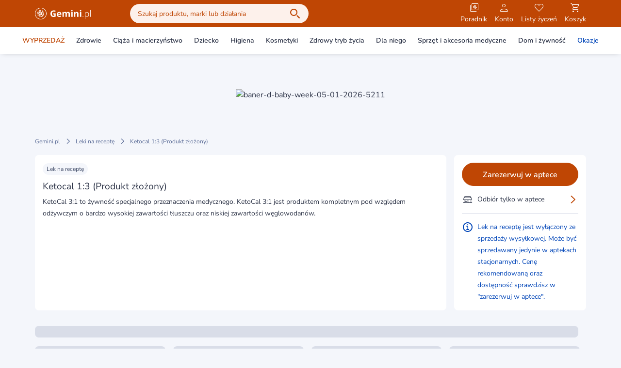

--- FILE ---
content_type: image/svg+xml
request_url: https://static.gemini.pl/front/mp/images/shipments/shipment_availability.shipment_rx.svg
body_size: 1089
content:
<svg width="32" height="32" viewBox="0 0 32 32" fill="none" xmlns="http://www.w3.org/2000/svg">
<rect width="32" height="32" rx="16" fill="#DE5307"/>
<path fill-rule="evenodd" clip-rule="evenodd" d="M15.9998 16.8115C15.9965 16.8115 15.9939 16.8112 15.9908 16.8112C15.6882 16.8112 15.4031 16.8336 15.1292 16.8706C15.1659 16.5967 15.1885 16.3113 15.1885 16.0089C15.1885 16.0059 15.1881 16.0033 15.1881 16C15.1881 15.9967 15.1885 15.9939 15.1885 15.9911C15.1885 15.6885 15.1659 15.4033 15.1292 15.1294C15.4031 15.1662 15.6882 15.1888 15.9908 15.1888C15.9939 15.1888 15.9965 15.1885 15.9998 15.1885C16.0028 15.1885 16.0059 15.1888 16.0087 15.1888C16.3111 15.1888 16.5962 15.1662 16.8703 15.1294C16.8334 15.4033 16.811 15.6885 16.811 15.9911C16.811 15.9939 16.8112 15.9967 16.8112 16C16.8112 16.0033 16.811 16.0059 16.811 16.0089C16.811 16.3113 16.8334 16.5967 16.8703 16.8706C16.5962 16.8336 16.3111 16.8112 16.0087 16.8112C16.0059 16.8112 16.0028 16.8115 15.9998 16.8115ZM20.4386 11.5612C20.4817 11.26 20.5055 10.9433 20.5055 10.608C20.5055 9.70865 20.3256 8.84137 19.966 8.00612L18.4789 8.62355C18.7987 9.26312 18.9586 9.92859 18.9586 10.62C18.9586 11.4234 18.6887 12.0672 18.149 12.5507C17.6152 13.0296 16.8981 13.2703 15.9998 13.2752C15.1014 13.2703 14.3844 13.0296 13.8503 12.5507C13.3108 12.0672 13.0409 11.4234 13.0409 10.62C13.0409 10.3461 13.0671 10.0762 13.1172 9.81038L13.1608 9.8165H14.9896V11.4776H16.5362V8H11.9919C11.9316 8.18438 11.8793 8.36405 11.831 8.54137C11.6076 9.21061 11.4938 9.89916 11.4938 10.608C11.4938 10.9433 11.5176 11.26 11.5609 11.5612C11.2598 11.5181 10.943 11.4941 10.608 11.4941C9.89892 11.4941 9.21014 11.6078 8.5409 11.8313C8.36358 11.8798 8.18438 11.9318 8 11.9919V16.5367H11.4774V14.9898H9.81627V13.161L9.81014 13.1177C10.076 13.0673 10.3456 13.0412 10.6197 13.0412C11.4234 13.0412 12.067 13.311 12.5507 13.8505C13.0294 14.3846 13.2701 15.1014 13.275 16C13.2701 16.8981 13.0294 17.6152 12.5507 18.1495C12.067 18.689 11.4234 18.9586 10.6197 18.9586C9.92836 18.9586 9.26289 18.7989 8.62332 18.4791L8.00589 19.9662C8.84137 20.3258 9.70842 20.5057 10.608 20.5057C10.943 20.5057 11.2598 20.4819 11.5609 20.4386C11.5176 20.74 11.4938 21.0567 11.4938 21.3918C11.4938 22.2913 11.674 23.1584 12.0336 23.9939L13.5206 23.3764C13.2006 22.7366 13.0409 22.0714 13.0409 21.3798C13.0409 20.5761 13.3108 19.9328 13.8503 19.4491C14.3844 18.9704 15.1014 18.7297 15.9998 18.7248C16.8981 18.7297 17.6152 18.9704 18.149 19.4491C18.6887 19.9328 18.9586 20.5761 18.9586 21.3798C18.9586 21.6539 18.9322 21.9235 18.8821 22.1896L18.8387 22.1833H17.01V20.5224H15.4631V24H20.0077C20.0679 23.8154 20.12 23.6359 20.1683 23.4586C20.3917 22.7894 20.5055 22.1008 20.5055 21.3918C20.5055 21.0567 20.4817 20.74 20.4386 20.4386C20.7398 20.4819 21.0563 20.5057 21.3918 20.5057C22.1006 20.5057 22.7892 20.392 23.4584 20.1685C23.6357 20.1202 23.8154 20.0679 23.9998 20.0079V15.4633H20.5222V17.0102H22.183V18.839L22.1894 18.8823C21.9233 18.9324 21.6537 18.9586 21.3796 18.9586C20.5761 18.9586 19.9325 18.689 19.4491 18.1495C18.9701 17.6152 18.7295 16.8981 18.7243 16C18.7295 15.1014 18.9701 14.3846 19.4491 13.8505C19.9325 13.311 20.5761 13.0412 21.3796 13.0412C22.0712 13.0412 22.7366 13.2008 23.3762 13.5209L23.9936 12.0338C23.1584 11.6742 22.2911 11.4941 21.3918 11.4941C21.0563 11.4941 20.7398 11.5181 20.4386 11.5612Z" fill="white"/>
</svg>


--- FILE ---
content_type: application/javascript
request_url: https://static.gemini.pl/front/mp/_nuxt/composable.CCP5Illz.js
body_size: 600
content:
import{l,g as c,i as v,a as i,w as p,b as y,o as b,c as h,d as m,u as d}from"./swiper-vue.oF6UAkyd.js";try{(function(){var e=typeof window<"u"?window:typeof global<"u"?global:typeof globalThis<"u"?globalThis:typeof self<"u"?self:{},t=new e.Error().stack;t&&(e._sentryDebugIds=e._sentryDebugIds||{},e._sentryDebugIds[t]="a74883b8-0a82-43a0-8032-c741e65902a2",e._sentryDebugIdIdentifier="sentry-dbid-a74883b8-0a82-43a0-8032-c741e65902a2")})()}catch{}var g,w=()=>g;function I(e){return typeof e=="function"?e():d(e)}function o(e,t=""){if(e instanceof Promise)return e;const r=I(e);return!e||!r?r:Array.isArray(r)?r.map(n=>o(n,t)):typeof r=="object"?Object.fromEntries(Object.entries(r).map(([n,a])=>n==="titleTemplate"||n.startsWith("on")?[n,d(a)]:[n,o(a,n)])):r}var H=typeof window<"u",D="usehead";function u(){return c()&&v(D)||w()}function U(e,t={}){const r=u(),n=i(!1),a=i({});p(()=>{a.value=n.value?{}:o(e)});const s=r.push(a.value,t);return y(a,f=>{s.patch(f)}),c()&&(b(()=>{s.dispose()}),h(()=>{n.value=!0}),m(()=>{n.value=!1})),s}function j(e,t={}){return u().push(e,t)}function A(e,t={}){var n;const r=u();if(r){const a=H||!!((n=r.resolvedOptions)!=null&&n.document);return t.mode==="server"&&a||t.mode==="client"&&!a?void 0:a?U(e,t):j(e,t)}}var O=e=>typeof e=="function",E=e=>{if(!e)return;const t=l(()=>O(e)?e():e);A(()=>t.value?{script:[{type:"application/ld+json",children:JSON.stringify(t.value,null,"")}]}:{})};export{E as u};


--- FILE ---
content_type: application/javascript
request_url: https://static.gemini.pl/front/mp/_nuxt/StepButton.vue.ihBhsQp5.js
body_size: 1423
content:
import{z as $,e as z,aj as w,ax as W,j,d as A,h as H,i as P}from"./entry.giyf2uv7.js";import{_ as R}from"./OrderSummary.mSksCGbZ.js";import{_ as U}from"./Collapse.WpU7jjzf.js";import{k as X,a as m,l as Y,w as G,b as K,N as p,W as x,X as _,P as a,u as n,I as S,M as d,x as L,Y as q,V as v,O as F,S as b}from"./swiper-vue.oF6UAkyd.js";try{(function(){var o=typeof window<"u"?window:typeof global<"u"?global:typeof globalThis<"u"?globalThis:typeof self<"u"?self:{},l=new o.Error().stack;l&&(o._sentryDebugIds=o._sentryDebugIds||{},o._sentryDebugIds[l]="697bb489-f349-4c9d-bb16-c3d222974426",o._sentryDebugIdIdentifier="sentry-dbid-697bb489-f349-4c9d-bb16-c3d222974426")})()}catch{}const J={key:0,class:"bg-white/60 ios-blur-lg fixed z-40 p-2 pt-0 bottom-0 inset-x-0 rounded-t-2xl lg:hidden"},Q={class:"flex items-center justify-between pb-2"},Z={class:"font-semibold text-14"},ee=["textContent"],te={class:"flex items-center cursor-pointer"},ae={class:"mr-2 text-16 font-semibold text-primary py-2"},ne={class:"flex items-center justify-between mb-4"},oe={class:"w-full"},se={key:0},le=a("inpost-izi-button",{binding_place:"BASKET_SUMMARY",variation:"round"},null,-1),ie=[le],pe=X({__name:"StepButton",props:{isCart:{type:Boolean,default:!1},isCheckout:{type:Boolean,default:!1}},setup(o){const l=o,{cart:h}=$(),{prevStep:C,activeStepIndex:e,checkoutStore:s,submit:i,viewMode:f,currentCheckoutTotalValue:g}=z(),V=m(!1),r=m(!1),B=Y(()=>e.value===2&&f.value==="map"||e.value===4),c=m(!1);G(async()=>{e.value===0&&(c.value=s.validateStep0()),e.value===1&&(c.value=!0),e.value===2&&(c.value=await s.validateStep2()),e.value===3&&(c.value=s.validateStep3())});const E=async()=>{e.value===0&&s.validateStep0()&&i(),e.value===1&&await s.validateStep1()&&i(),e.value===2&&await s.validateStep2()&&i(),e.value===3&&s.validateStep3()&&i(),e.value===4&&i()},I=()=>{if(e.value===2&&f.value==="points"){const{sendEventToStateMachine:t}=W();t("CHANGE_VIEW_MODE_TO_METHODS")}else C({})};return K([e,f],()=>{V.value=!1,r.value=!1}),(t,y)=>{const T=j,D=R,M=U,k=A,N=H,O=P;return p(),x(O,null,{default:_(()=>[a("div",null,[n(B)?b("",!0):(p(),S("div",J,[a("div",null,[d(M,{open:n(r),"onUpdate:open":y[0]||(y[0]=u=>L(r)?r.value=u:null),animation:"slide"},{trigger:_(u=>[a("div",Q,[a("div",Z,[q(v(t.$t("marketplace.cart.summary.total"))+": ",1),a("span",{textContent:v(n(g))},null,8,ee)]),a("div",te,[a("div",ae,v(u.active?n(w)(t.$t("marketplace.checkout.summary.button.show.less")):n(w)(t.$t("marketplace.checkout.summary.button.show.more"))),1),d(T,{name:"arrow-down",class:F(["duration-250 text-primary shrink-0 transition ease-in-out",u.active?"rotate-180":"rotate-0"])},null,8,["class"])])])]),default:_(()=>[d(D,{cart:n(h),"show-header":!1,"show-indicator":!1,"is-in-step-button":!0,class:"!m-0 !p-0"},null,8,["cart"])]),_:1},8,["open"])]),a("div",null,[a("div",ne,[d(N,null,{default:_(()=>[l.isCart?b("",!0):(p(),x(k,{key:0,ref:"prevButton","icon-left":"arrow-left2",class:"mr-2 w-16",color:"alternative",onClick:I},null,512))]),_:1}),a("div",oe,[d(k,{label:l.isCart?t.$t("marketplace.cart.button.next.label"):t.$t("marketplace.checkout.next.step.button.label"),"data-ga-id":l.isCart?"cart-buy-button":!1,block:!0,disabled:!n(c),loading:n(s).nextStepButton.loading,onClick:E},null,8,["label","data-ga-id","disabled","loading"]),l.isCart&&n(h).inpostPay.showWidget?(p(),S("div",se,ie)):b("",!0)])])])]))])]),_:1})}}});export{pe as _};


--- FILE ---
content_type: application/javascript
request_url: https://static.gemini.pl/front/mp/_nuxt/Dropdown.kxUR1SKu.js
body_size: 1270
content:
import{an as T,as as M,_ as D}from"./entry.giyf2uv7.js";import{k as S,a as l,b as r,j as B,N as I,I as H,P as f,$ as p,O as y,Q as v,M as O,X as $,a3 as E,R as h,a4 as L,a8 as R}from"./swiper-vue.oF6UAkyd.js";try{(function(){var e=typeof window<"u"?window:typeof global<"u"?global:typeof globalThis<"u"?globalThis:typeof self<"u"?self:{},t=new e.Error().stack;t&&(e._sentryDebugIds=e._sentryDebugIds||{},e._sentryDebugIds[t]="3661b6f5-0e9a-4b16-9c5d-8cece580b91c",e._sentryDebugIdIdentifier="sentry-dbid-3661b6f5-0e9a-4b16-9c5d-8cece580b91c")})()}catch{}const F=S({name:"Dropdown",props:{triggers:{type:String,default:"click",validator(e){return["click","hover"].includes(e)}},position:{type:String,default:"left",validator(e){return["left","right"].includes(e)}},disabled:{type:Boolean,default:!1},hideContentOnRouteChange:{type:Boolean,default:!1},contentHidingRouteState:{type:Object,default:()=>({})},hideContentOnAuthChange:{type:Boolean,default:!1},contentHidingAuthState:{type:Boolean,default:!1},withDelay:{type:Boolean,default:!1},useTabIndex:{type:Boolean,default:!0},openedTriggerWrapperClass:{type:String,default:""},closedTriggerWrapperClass:{type:String,default:""}},emits:["onMouseLeave","toggle","update:isActive"],setup(e,{emit:t}){const c=l(null),a=l(!1),o=l(!1),s=l(null);let n=null;const{activate:b,deactivate:d}=T(s),C=()=>{b(),a.value=!0,o.value=!0},i=()=>{d({returnFocus:!1}),a.value=!1,o.value=!1};M(s,i),r(()=>a.value,u=>{t("toggle",u)});const m=()=>{e.triggers==="click"&&g()},w=()=>{e.triggers==="hover"&&(e.withDelay?n?(clearTimeout(n),n=null):n=setTimeout(()=>{o.value=!0},700):o.value=!0)},k=()=>{e.triggers==="hover"&&(e.withDelay&&n&&(clearTimeout(n),n=null),o.value=!1,t("onMouseLeave"))},g=()=>{e.disabled||(a.value=!a.value)};e.hideContentOnRouteChange&&r(()=>e.contentHidingRouteState,i),e.hideContentOnAuthChange&&r(()=>e.contentHidingAuthState,i),r(a,u=>{t("update:isActive",u)});const A=()=>{d({returnFocus:!1}),a.value=!1,o.value=!1};return B(()=>{d({returnFocus:!1})}),{root:s,toggle:g,trigger:c,isActive:a,isHovered:o,onClick:m,onClose:A,onMouseEnter:w,onMouseLeave:k,handleDeactivate:i,handleActivate:C}}}),W=["tabindex"],K=["aria-hidden"],N={ref:"content",role:"menu"};function j(e,t,c,a,o,s){return I(),H("div",{ref:"root",class:"relative inline-flex focus:outline-none",onMouseenter:t[3]||(t[3]=(...n)=>e.onMouseEnter&&e.onMouseEnter(...n)),onMouseleave:t[4]||(t[4]=(...n)=>e.onMouseLeave&&e.onMouseLeave(...n)),onKeydown:[t[5]||(t[5]=v(h((...n)=>e.handleActivate&&e.handleActivate(...n),["prevent"]),["space"])),t[6]||(t[6]=v((...n)=>e.handleDeactivate&&e.handleDeactivate(...n),["esc"]))]},[f("div",{ref:"trigger",tabindex:e.useTabIndex?0:void 0,class:y(e.isActive?e.openedTriggerWrapperClass:e.closedTriggerWrapperClass),onClick:t[0]||(t[0]=(...n)=>e.onClick&&e.onClick(...n)),onKeydown:t[1]||(t[1]=v((...n)=>e.onClick&&e.onClick(...n),["enter"]))},[p(e.$slots,"trigger",{active:e.isActive,disabled:e.disabled})],42,W),O(R,{"enter-active-class":"duration-200 ease-out","enter-from-class":"translate-y-2 opacity-0","enter-to-class":"translate-y-0 opacity-100","leave-active-class":"duration-200 ease-in","leave-from-class":"translate-y-0 opacity-100","leave-to-class":"translate-y-2 opacity-0",mode:"out-in"},{default:$(()=>[E(f("div",{ref:"dropdownMenu",class:y(["absolute z-30 top-full",[{"left-0":e.position==="left","right-0":e.position==="right"}]]),"aria-hidden":!e.isActive||e.isHovered,onClick:t[2]||(t[2]=h(()=>{},["stop"]))},[f("div",N,[p(e.$slots,"default",{onClose:e.onClose})],512)],10,K),[[L,!e.disabled&&(e.isActive||e.isHovered)]])]),_:3})],544)}const V=D(F,[["render",j]]);export{V as _};


--- FILE ---
content_type: application/javascript
request_url: https://static.gemini.pl/front/mp/_nuxt/Breadcrumbs.5D6hjW2Z.js
body_size: 1082
content:
import{m as g,q as k,_ as h,j as v,h as w}from"./entry.giyf2uv7.js";import{k as $,a as C,D as N,N as t,I as s,M as l,X as i,W as p,_ as f,u as x,J as I,Y as b,V as d,S as r,L as _,U as W,P as D,O as H}from"./swiper-vue.oF6UAkyd.js";try{(function(){var e=typeof window<"u"?window:typeof global<"u"?global:typeof globalThis<"u"?globalThis:typeof self<"u"?self:{},n=new e.Error().stack;n&&(e._sentryDebugIds=e._sentryDebugIds||{},e._sentryDebugIds[n]="c444e795-04cb-46d2-92ae-04e621d2cb3e",e._sentryDebugIdIdentifier="sentry-dbid-c444e795-04cb-46d2-92ae-04e621d2cb3e")})()}catch{}const L=$({components:{NuxtLink:g},props:{startWithHome:{type:Boolean,default:!0},startWithHomeLabel:{type:String,default:"Apteka Gemini"},items:{type:Array,default:()=>[]},tag:{type:String,default:"nuxt-link",validator:e=>["a","button","nuxt-link","div"].includes(e)}},emits:["click:rootNode","click:childNode"],setup(){const e=C([]),{isMobileOrTabletWidth:n}=k();return N(()=>{if(n()){const a=e.value.pop();if(a){const c=window.scrollY;a.scrollIntoView({block:"nearest"}),window.scrollTo(scrollX,c)}}}),{breadcrumbs:e}}}),V={key:0,class:"whitespace-nowrap flex items-center overflow-x-auto overflow-y-hidden",tabindex:"-1"},B={key:1,class:"last:mr-0 mr-2 flex items-center"},T=["onClick"],O={key:1};function S(e,n,a,c,z,A){const u=v,y=w;return t(),s("div",{class:H([e.$mobileAppOnly("!m-0")])},[l(y,null,{default:i(()=>[e.items?(t(),s("div",V,[e.startWithHome?(t(),s("div",{key:0,class:"text-12 text-gray-medium mr-2 cursor-pointer",onClick:n[0]||(n[0]=o=>e.$emit("click:rootNode"))},[(t(),p(f(e.tag==="nuxt-link"?("resolveComponent"in e?e.resolveComponent:x(I))("NuxtLink"):e.tag),{to:"/",class:"focus:outline-offset-[-1px]"},{default:i(()=>[b(d(e.startWithHomeLabel),1)]),_:1}))])):r("",!0),e.startWithHome&&e.items.length>0?(t(),s("div",B,[l(u,{size:"small",name:"arrow-right",class:"text-gray-medium fill-current"})])):r("",!0),(t(!0),s(_,null,W(e.items,(o,m)=>(t(),s(_,{key:`breadcrumbs-item-${o.id}`},[D("div",{ref_for:!0,ref:"breadcrumbs",class:"last:mr-0 text-12 last:cursor-text text-gray-medium mr-2 cursor-pointer last:pointer-events-none leading-6 last:lg:truncate","data-ga-id":"breadcrumbs_product_cart_button",onClick:M=>o.url?e.$emit("click:childNode",o.url):null},[m!==e.items.length-1&&o.url?(t(),p(f(e.tag),{key:0,to:o.url},{default:i(()=>[b(d(o.label),1)]),_:2},1032,["to"])):(t(),s("span",O,d(o.label),1))],8,T),m<e.items.length-1?(t(),s("div",{key:`breadcrumbs-divider-${o.id}`,class:"last:mr-0 mr-2 flex items-center"},[l(u,{size:"small",name:"arrow-right",class:"text-gray-medium fill-current"})])):r("",!0)],64))),128))])):r("",!0)]),_:1})],2)}const U=h(L,[["render",S]]);export{U as _};


--- FILE ---
content_type: application/javascript
request_url: https://static.gemini.pl/front/mp/_nuxt/default.eS8_KmfZ.js
body_size: 3647
content:
import{_ as V}from"./MarketingHeader.NI3ymGjZ.js";import{_ as $,R as D,z as R,by as B,K as z,q as A,a5 as I,d as E,n as U,A as q,bx as G,aM as W,y as Y,ag as j,l as K,bh as X,h as x,i as J,ac as Q,a2 as Z}from"./entry.giyf2uv7.js";import{_ as ee}from"./Notifications.n7okOzv6.js";import{_ as oe,a as te}from"./Header.qq6UpIgr.js";import{_ as se}from"./MobileAppOnly.vNe8OEAG.js";import{_ as ne}from"./MegaMenu.6lSWNjQ3.js";import{L as ae}from"./LazyHydrationWrapper.5QwLgled.js";import{_ as re,a as ie}from"./Footer.mNbX6Yu-.js";import{_ as le}from"./Overlay.GNF6fycD.js";import{_ as ce}from"./FreeShipmentBar.rWzb9wi1.js";import{N as a,I as b,P as _,M as o,L as P,U as F,k as T,W as f,V as H,X as n,u as ue,ae as de,l as pe,ao as me,Y as _e,S as v,a as L,D as ge,a9 as fe,a3 as be,a4 as ke,O as he,$ as ye}from"./swiper-vue.oF6UAkyd.js";import{u as Ce,_ as Se}from"./gtm.nRSCFv-J.js";import{_ as we}from"./Skeleton.r8AAbqWC.js";import{_ as ve}from"./AlgoliaRecommendationsProductCarousel.vue.f87egT9a.js";import"./Notification.nOHCOj9a.js";import"./ListItem.YC8W6bRu.js";import"./Dropdown.kxUR1SKu.js";import"./prepareCategoriesForRender.TXc_UMMm.js";import"./Collapse.WpU7jjzf.js";import"./CopyrightText.sSOQIVxi.js";import"./nuxt-error-boundary.FOg1Vk07.js";import"./index.Yh9s6UWC.js";import"./CmsProductsGroup.MvY_0i7b.js";import"./index.dbTFKAip.js";try{(function(){var e=typeof window<"u"?window:typeof global<"u"?global:typeof globalThis<"u"?globalThis:typeof self<"u"?self:{},t=new e.Error().stack;t&&(e._sentryDebugIds=e._sentryDebugIds||{},e._sentryDebugIds[t]="1dd23cd3-f04d-4405-86b1-6ac5cd877b79",e._sentryDebugIdIdentifier="sentry-dbid-1dd23cd3-f04d-4405-86b1-6ac5cd877b79")})()}catch{}const Pe={},$e={class:"ml-4 pt-4"},Me={class:"container pr-0 overflow-hidden w-[calc(100%+1rem)] -mx-4"},Oe={class:"grid grid-flow-col grid-cols-[327px_327px] lg:grid-cols-[253px_253px] gap-4 mt-4 mb-5 sm:mb-3"};function Le(e,t){const s=we;return a(),b("div",$e,[_("div",Me,[o(s,{class:"h-6 mr-4"}),_("div",Oe,[(a(),b(P,null,F(3,c=>o(s,{key:c,class:"h-[218px] last:rounded-r-none mb-4"})),64))]),o(s,{class:"h-12 mr-4 hidden lg:block"})])])}const De=$(Pe,[["render",Le]]),Be={class:"bg-white pb-2 lg:pb-6"},Ae={class:"p-4 font-semibold"},Fe={class:"swiper-slide-transform"},Te=T({__name:"Carousel",props:{title:{type:String,default:""},asyncLoading:{type:Boolean,default:!1},products:{type:Object,default:()=>[]},gtmListData:{type:Function,default:()=>{}}},emits:["productClick","productAddedToCart"],setup(e){const t={spaceBetween:16,navigation:{nextEl:".swiper-button-next",prevEl:".swiper-button-prev"},pagination:{el:".swiper-pagination"},slidesPerView:1.2,freeMode:{enabled:!0},cssMode:!0,breakpoints:{640:{slidesPerView:1.2},1024:{slidesPerView:2.2,freeMode:{enabled:!1},slidesOffsetBefore:16,slidesOffsetAfter:16,cssMode:!1}}},s=e,{onProductCardVisible:c}=Ce({gtmListDataOverride:s.gtmListData(0)});return(p,k)=>{const u=D,i=de,l=Se;return a(),b("div",Be,[s.asyncLoading&&s.products.length===0?(a(),f(De,{key:0})):(a(),b(P,{key:1},[_("div",Ae,H(e.title),1),o(l,{"show-navigation-lg-only":!0,"cleanup-styles-on-destroy":!1,"native-swiper-options":t,"total-slides-count":s.products.length,"active-index-from-snap-index":!0,class:"swiper swiper-with-products","navigation-container-class":"px-4","buttons-ga-id":{prevButton:"cs_popup_carousel",nextButton:"cs_popup_carousel"}},{default:n(()=>[(a(!0),b(P,null,F(s.products,(r,g)=>(a(),f(i,{key:r.sku},{default:n(()=>[_("div",Fe,[o(u,{product:{...r,excludeFromAttributionForPromotionalBanners:!0},layout:"horizontal","show-quantity-controls":!1,"inside-cross-selling-popup":!0,"is-horizontal-card-in-swiper":!0,"show-border":!0,class:"mb-1 !w-auto","is-product-card-in-swiper":"","gtm-listing-data":e.gtmListData(g),"allow-add-to-cart-only-once":!0,"show-message-after-added-to-cart":!1,onVisible:ue(c),onClicked:m=>p.$emit("productClick",r),onAddedToCart:m=>p.$emit("productAddedToCart",r)},null,8,["product","gtm-listing-data","onVisible","onClicked","onAddedToCart"])])]),_:2},1024))),128))]),_:1},8,["total-slides-count"])],64))])}}}),He=T({setup(){const{cart:e}=R(),{crossSellingPopupData:t,crossSellingPopupShow:s,gtmListData:c}=B(),p=z(),{isMobile:k,isMobileWidth:u}=A(),i=()=>{s.value=!1},l=()=>{i(),p.push("/koszyk")},r=pe(()=>t.value.offerProducts.slice(0,6));return{cart:e,crossSellingPopupData:t,crossSellingPopupShow:s,closeCrossSellingPopup:i,isMobile:k,isMobileWidth:u,gtmListData:c,goToCart:l,limitedOfferProducts:r,PRODUCT_CARD_LABELS_CONFIGS:I}}}),Ne={class:"p-4 bg-gray"},Ve={class:"flex mt-4"};function Re(e,t,s,c,p,k){const u=D,i=ce,l=E,r=Te,g=ve;return a(),b("div",null,[_("div",Ne,[o(u,{product:e.crossSellingPopupData.requestProduct,layout:"simple-horizontal","show-quantity-controls":!1,"show-product-quantity":!0,"show-discount-price":!1,"show-omnibus-tooltip":!1,"show-original-price":!0,"labels-config":e.PRODUCT_CARD_LABELS_CONFIGS.CROSS_SELL_POPUP,"show-border":!1,"is-link":!1,"add-to-cart-show":!1,"add-to-wishlist-show":!1,"gtm-listing-data":e.gtmListData(0),"exclude-from-product-cards-store":!0},null,8,["product","labels-config","gtm-listing-data"]),e.cart.freeShipmentBar.hasAnyProductFreeDelivery||e.cart.freeShipmentBar.show?(a(),f(i,{key:0,"fill-percentage":e.cart.freeShipmentBar.hasAnyProductFreeDelivery?100:e.cart.freeShipmentBar.fillPercentage,"missing-amount":e.cart.freeShipmentBar.missingAmount,class:"my-6"},me({_:2},[e.cart.freeShipmentBar.hasAnyProductFreeDelivery?{name:"excluded",fn:n(()=>[_e(H(e.$t(`${e.$config.public.translationsPrefix}.checkout.free-shipment-bar.excluded.filter`)),1)]),key:"0"}:void 0]),1032,["fill-percentage","missing-amount"])):v("",!0),_("div",Ve,[o(l,{block:"",class:"mr-2","data-ga-id":"cs_popup_close",label:e.$t("marketplace.crossSelling.popup.button.keepBuying"),color:"secondary",onClick:e.closeCrossSellingPopup},null,8,["label","onClick"]),o(l,{block:"","data-ga-id":"cs_popup_gotocart",label:e.$t("marketplace.crossSelling.popup.button.goToCart"),color:"primary",onClick:e.goToCart},null,8,["label","onClick"])])]),o(g,{"carousel-key":"CROSS_SELL_POPUP","product-sku":e.crossSellingPopupData.requestProduct.sku,"rule-contexts":["add_to_cart"]},{default:n(({products:m,title:h,setRef:y,getGtmListData:C,onProductClick:S,onProductAddedToCart:d})=>[o(r,{ref:y,title:h,products:m,"async-loading":!0,"gtm-list-data":C,onProductClick:S,onProductAddedToCart:d},null,8,["title","products","gtm-list-data","onProductClick","onProductAddedToCart"])]),fallback:n(()=>[o(r,{title:e.$t("marketplace.crossSelling.popup.otherProducts"),products:e.limitedOfferProducts,"gtm-list-data":e.gtmListData},null,8,["title","products","gtm-list-data"])]),_:1},8,["product-sku"])])}const ze=$(He,[["render",Re]]),Ie=U({setup(){const{crossSellingPopupPassConfigCondition:e,crossSellingPopupShow:t,crossSellingPopupCloseCounter:s,initCrossSellingPopupObserver:c}=B(),{useMetaForDefaultLayout:p}=q(),{footerLinks:k}=G(),{categories:u,customLinks:i}=W(),{content:l,closeMarketingHeader:r,hasBeenClosed:g,isAvailable:m}=Y(),{isMobileOrTablet:h,isMobileOrTabletWidth:y}=A(),C=j(),S=L(!1),d=L(!1);return K({...p(),bodyAttrs:{class:"bg-gray"}}),ge(()=>{c()}),{footerLinks:k,isCategoryMenuOpen:S,categories:u,customLinks:i,marketingHeaderContent:l,closeMarketingHeader:r,isMarketingHeaderClosed:g,isMarketingHeaderAvailable:m,crossSellingPopupPassConfigCondition:e,crossSellingPopupShow:t,crossSellingPopupCloseCounter:s,newAlgoliaListingStore:X,triggerMegaMenuHydration:d,onHeaderFocus:()=>{h()||y()||C.lastSourceUsed!=="keyboard"||d.value||(d.value=!0)},onMegaMenuFocus:()=>{h()||y()||d.value||(d.value=!0)}}}},"$NdMIYxTP3w"),Ee={class:"top-0 w-screen z-70 fixed"};function Ue(e,t,s,c,p,k){const u=V,i=x,l=ee,r=oe,g=te,m=J,h=se,y=ne,C=ae,S=re,d=ie,M=le,O=ze,N=Z;return a(),b("div",null,[o(i,null,{default:n(()=>[be(o(u,{content:e.marketingHeaderContent,onMarketingHeaderClosed:e.closeMarketingHeader},null,8,["content","onMarketingHeaderClosed"]),[[ke,e.$config.public.marketplace&&e.isMarketingHeaderAvailable]])]),_:1}),o(i,null,{default:n(()=>[o(r,{onOpenCategoryMenu:t[0]||(t[0]=w=>e.isCategoryMenuOpen=!0),onFocusinOnce:e.onHeaderFocus},{bottomContent:n(()=>[o(l)]),_:1},8,["onFocusinOnce"])]),_:1}),o(h,null,{default:n(()=>[o(m,null,{default:n(()=>[e.$config.public.marketplace?(a(),f(g,{key:0})):v("",!0)]),_:1}),_("div",Ee,[o(l)])]),_:1}),o(i,null,{default:n(()=>[_("div",{class:he({"hidden lg:block":!e.isCategoryMenuOpen}),onFocusinOnce:t[2]||(t[2]=(...w)=>e.onMegaMenuFocus&&e.onMegaMenuFocus(...w))},[o(C,{"when-triggered":e.isCategoryMenuOpen||e.triggerMegaMenuHydration,"on-interaction":["mouseover","touchstart","click","focus","focusin"]},{default:n(()=>[o(y,{categories:e.categories,"is-menu-open":e.isCategoryMenuOpen,"custom-links":e.customLinks,"event-custom-link-class":e.$config.public.eventCustomLinkClass,"normal-custom-link-class":e.$config.public.normalCustomLinkClass,onCloseCategoryMenu:t[1]||(t[1]=w=>e.isCategoryMenuOpen=!1)},null,8,["categories","is-menu-open","custom-links","event-custom-link-class","normal-custom-link-class"])]),_:1},8,["when-triggered"])],34)]),_:1}),o(S),(a(),f(fe,null,{default:n(()=>[ye(e.$slots,"default")]),_:3})),o(C,{"when-visible":""},{default:n(()=>[(e._.provides[Q]||e.$route).path.includes("/lista/")?v("",!0):(a(),f(d,{key:0,"footer-links":e.footerLinks},null,8,["footer-links"]))]),_:1}),o(M),o(m,null,{default:n(()=>[e.crossSellingPopupPassConfigCondition&&e.crossSellingPopupShow?(a(),f(N,{key:0,show:e.crossSellingPopupShow,"close-on-scroll":!1,"close-button-ga-id":"cs_popup_close","with-portal":!1,"show-close-button":!0,title:e.$t("marketplace.crossSelling.popup.title"),action:"success",onCloseModal:t[3]||(t[3]=w=>{e.crossSellingPopupShow=!1,e.crossSellingPopupCloseCounter++})},{default:n(()=>[o(O)]),_:1},8,["show","title"])):v("",!0)]),_:1})])}const _o=$(Ie,[["render",Ue]]);export{_o as default};


--- FILE ---
content_type: application/javascript
request_url: https://static.gemini.pl/front/mp/_nuxt/FreeShipmentBar.rWzb9wi1.js
body_size: 658
content:
import{_ as c,j as d}from"./entry.giyf2uv7.js";import{k as m,N as t,I as n,P as r,O as o,a5 as p,S as f,Y as i,V as a,M as u,$ as g}from"./swiper-vue.oF6UAkyd.js";try{(function(){var e=typeof window<"u"?window:typeof global<"u"?global:typeof globalThis<"u"?globalThis:typeof self<"u"?self:{},s=new e.Error().stack;s&&(e._sentryDebugIds=e._sentryDebugIds||{},e._sentryDebugIds[s]="c6537005-9c9b-4499-a154-e35877dc2253",e._sentryDebugIdIdentifier="sentry-dbid-c6537005-9c9b-4499-a154-e35877dc2253")})()}catch{}const b=m({name:"FreeShipmentBar",props:{fillPercentage:{type:Number,default:0},missingAmount:{type:String,default:"00,00"}}}),_={key:0,class:"mb-1 text-black text-14"},y={class:"font-semibold text-primary"},h={key:1,class:"text-green text-14 mb-1 flex items-center"},k=["innerHTML"],v={class:"text-10 text-black"};function $(e,s,x,I,P,w){const l=d;return t(),n("div",null,[r("div",{class:o(["border rounded-lg h-2 relative mb-2",[e.fillPercentage<100?"border-primary":"border-green"]])},[e.fillPercentage>0?(t(),n("div",{key:0,class:o(["rounded-lg absolute -top-px -left-px h-2",[e.fillPercentage<100?"bg-gradient-to-r from-primary-action to-primary":"bg-gradient-to-r from-green to-green"]]),style:p(`width: calc(${e.fillPercentage}% + 2px);`)},null,6)):f("",!0)],2),e.fillPercentage<100?(t(),n("div",_,[i(a(e.$t("marketplace.checkout.free-shipment-bar.missing-amount"))+" ",1),r("span",y,a(e.missingAmount),1)])):(t(),n("div",h,[u(l,{name:"success-filled",class:"mr-1"}),r("div",{innerHTML:e.$t("marketplace.checkout.free-shipment-bar.achieved")},null,8,k)])),r("div",v,[g(e.$slots,"excluded",{},()=>[i(a(e.$t("marketplace.checkout.free-shipment-bar.excluded")),1)])])])}const D=c(b,[["render",$]]);export{D as _};


--- FILE ---
content_type: application/javascript
request_url: https://static.gemini.pl/front/mp/_nuxt/index.nDG1ISi5.js
body_size: 8355
content:
import{_ as _t}from"./MarketingHeader.NI3ymGjZ.js";import{_ as gt}from"./MobileAppOnly.vNe8OEAG.js";import{n as ae,_ as D,m as ft,o as re,B as Y,G as bt,p as ht,q as Fe,d as le,r as vt,s as $t,t as wt,v as yt,w as oe,x as kt,f as Ct,y as St,z as Tt,A as It,l as He,a as xt,C as Pt,D as Bt,i as At,h as Mt}from"./entry.giyf2uv7.js";import{N as s,I as d,P as r,V as A,S as I,W as M,a5 as ie,M as p,k as U,a as L,n as Dt,X as B,L as O,U as N,u as y,ae as Re,Q as Gt,R as K,O as J,D as je,J as Et,l as qe,Z as Xe,_ as Je,b as V,af as Lt,o as Ot,a3 as Nt,a4 as Ut}from"./swiper-vue.oF6UAkyd.js";import{_ as Ht}from"./gtm.nRSCFv-J.js";import{_ as We}from"./Skeleton.r8AAbqWC.js";import{u as Ze}from"./index.dbTFKAip.js";import{_ as Rt,a as zt}from"./CmsProductsGroup.MvY_0i7b.js";import{u as Vt}from"./index.W4QhpFl3.js";import{u as Ft,c as ze,_ as jt}from"./CmsSeoDescription.gYaoUk6z.js";import{L as qt}from"./LazyHydrationWrapper.5QwLgled.js";import{_ as Xt}from"./CmsAskPharmacist.OjTJMUb7.js";import{_ as Jt}from"./Newsletter.uewOa6iw.js";import{u as Wt}from"./composable.CCP5Illz.js";import"./nuxt-error-boundary.FOg1Vk07.js";import"./index.Yh9s6UWC.js";import"./index.DhDnM7pD.js";try{(function(){var e=typeof window<"u"?window:typeof global<"u"?global:typeof globalThis<"u"?globalThis:typeof self<"u"?self:{},l=new e.Error().stack;l&&(e._sentryDebugIds=e._sentryDebugIds||{},e._sentryDebugIds[l]="91d65a03-2937-4806-8404-53c489f7536e",e._sentryDebugIdIdentifier="sentry-dbid-91d65a03-2937-4806-8404-53c489f7536e")})()}catch{}const Zt=ae({props:{bgColor:{type:String,default:"#FFD98C"},title:{type:String,required:!0},subtitle:{type:String,default:""},url:{type:String,default:""}}},"$aWel0WTTKt"),Kt={class:"text-19 font-semibold text-black"},Qt={key:0,class:"text-16 text-black mt-1"};function Yt(e,l,f,i,b,o){const n=ft;return s(),d("div",{class:"relative p-4 rounded-lg",style:ie({backgroundColor:e.bgColor.charAt(0)==="#"?e.bgColor:`#${e.bgColor}`})},[r("p",Kt,A(e.title),1),e.subtitle?(s(),d("p",Qt,A(e.subtitle),1)):I("",!0),e.url?(s(),M(n,{key:1,class:"absolute inset-0 z-10",to:e.url},null,8,["to"])):I("",!0)],4)}const eo=D(Zt,[["render",Yt]]),to=e=>{const{gtmPromotionImpression:l,gtmPromotionClick:f}=re(),i=ht(),b={id:Y.BANNER_HD,name:e.title||"",position:bt.hotDeal.position,creative:i.public.baseUrl+e.url||""};return{sendGtmPromotionImpression:()=>{l([b])},sendGtmPromotionClick:()=>{f([b])}}},oo=to,no=ae({props:{hexBackgroundColor:{type:String,default:"#FFD98C"},title:{type:String,default:""},subtitle:{type:String,default:""},url:{type:String,default:""}},setup(e){const{sendGtmPromotionImpression:l,sendGtmPromotionClick:f}=oo(e);return l(),{handleClick:()=>{f()}}}},"$OZ8gLctovl");function so(e,l,f,i,b,o){const n=eo;return s(),d("div",{class:"container mt-4",onClick:l[0]||(l[0]=(..._)=>e.handleClick&&e.handleClick(..._))},[p(n,{"bg-color":e.hexBackgroundColor,title:e.title,subtitle:e.subtitle,url:e.url},null,8,["bg-color","title","subtitle","url"])])}const ao=D(no,[["render",so]]),ro={class:"w-full max-w-[calc(3*1136px+16px)] mt-4 mx-auto overflow-hidden cms-main-swiper-container"},lo=["href","onClick"],io={key:0,class:"relative h-full"},co=["srcset"],uo=["src","alt"],po={key:1,class:"relative h-full"},mo=["data-srcset"],_o=["data-src","alt"],go={key:0,class:"absolute left-4 bottom-4"},fo={class:"relative overflow-hidden w-full lg:w-auto"},bo=r("div",{class:"absolute pointer-events-none -left-5 top-0 w-8 lg:w-12 z-10 h-full bg-gradient-to-r from-gray from-30% to-transparent"},null,-1),ho=r("div",{class:"absolute pointer-events-none -right-3 lg:right-0 top-0 w-8 lg:w-12 z-10 h-full bg-gradient-to-l from-gray from-30% to-transparent"},null,-1),vo={class:"swiper-navigation-slide outline-offset-[-2px]",tabindex:"0"},$o={class:"relative"},wo={class:"font-semibold opacity-0 whitespace-nowrap"},yo={key:0,class:"container"},ko=U({__name:"CmsMainSwiper",props:{slides:{type:Array,default:()=>[]}},setup(e){const l=e,{redirectToUrl:f}=Ze(),{gtmPromotionImpressionBanner:i,gtmPromotionClickBanner:b}=re(),{isMobileOrTabletWidth:o}=Fe();let n={spaceBetween:0,slidesPerView:"auto"};o()||(n={...n,autoplay:{delay:4500,pauseOnMouseEnter:!0,disableOnInteraction:!0}});const _=L(0),a=L(null),$=L(null),S=m=>{$.value=m},c=m=>{a.value=m};let h;const g=m=>{h!==m.realIndex&&(h=m.realIndex,x(m.realIndex),_.value=m.activeIndex,$.value&&$.value.slideTo(m.activeIndex,300,!1))},u=m=>{a.value&&a.value.slideTo(m)},v=(m,k)=>{var G,P;return{bannerValue:Y.BANNER_SG,name:((G=m==null?void 0:m.info)==null?void 0:G.bannerUniqueId)||"baner-tekstowy",clickUrl:((P=m.action)==null?void 0:P.link)||"",position:(k+1).toString()}},x=m=>{const k=l.slides[m];k&&i([v(k,m)])},T=m=>{const k=l.slides[m];k&&b(v(k,m))},H=(m,k)=>{T(m),k&&f(k)};return Dt(()=>{x(0)}),(m,k)=>{const G=le,P=Ht,F=We;return s(),d("div",ro,[p(P,{"total-slides-count":e.slides.length,"native-swiper-options":y(n),"swiper-classes":"cms-main-swiper","navigation-container-class":"container px-0 lg:px-4 cms-main-swiper-navigation-container",rounded:!1,breakpoints:{0:{centeredSlides:!0,centeredSlidesBounds:!0},640:{centeredSlides:!1,centeredSlidesBounds:!0},1168:{centeredSlides:!0,centeredSlidesBounds:!1}},onSwiper:c,onSlideChange:g},{pagination:B(()=>[r("div",fo,[bo,ho,p(P,{"show-pagination":!1,"show-navigation":!1,"swiper-classes":"swiper-main-pagination","space-between":0,"slides-per-view":"auto","free-mode":!0,breakpoints:{0:{centeredSlides:!0,centeredSlidesBounds:!0},640:{centeredSlides:!1,centeredSlidesBounds:!0}},loop:!1,onSwiper:S},{default:B(()=>[(s(!0),d(O,null,N(e.slides,(C,w)=>(s(),M(y(Re),{key:`swiper-navigation-${w}`,class:"!w-auto",onClick:q=>u(w),onKeydown:Gt(K(q=>u(w),["stop"]),["enter"])},{default:B(()=>[r("div",vo,[r("div",{class:J(["px-4 py-3 cursor-pointer text-gray-medium hover:text-primary-action text-14",{"text-primary":y(_)===w,"lg:pl-12":w===0,"lg:pr-12":w===e.slides.length-1}])},[r("div",$o,[r("div",wo,A(C.bulletName),1),r("div",{class:J(["absolute inset-x-0 top-0 whitespace-nowrap text-center",{"font-semibold":y(_)===w}])},A(C.bulletName),3)])],2)])]),_:2},1032,["onClick","onKeydown"]))),128))]),_:1})])]),default:B(()=>[(s(!0),d(O,null,N(e.slides,(C,w)=>(s(),M(y(Re),{key:`cms-main-swiper-${w}`,class:J(["relative aspect-[414/452] sm:aspect-[1136/400] !w-4/5 lg:!w-[95%] !xl:w-full container p-0 mx-1 lg:mx-2 lg:max-w-[1136px]",[{"ml-4":w===0},{"mr-4":w===e.slides.length-1}]])},{default:B(()=>[r("a",{href:C.action.link,class:"block size-full outline-offset-[-16px]",onClick:K(q=>y(_)===w?H(w,C.action.link):u(w),["prevent"])},[w<=1?(s(),d("picture",io,[r("source",{media:"(max-width: 640px)",srcset:C.background.image["414x452"]},null,8,co),r("img",{src:C.background.image["1136x400"],class:"block size-full rounded-lg",alt:C.background.alt},null,8,uo)])):(s(),d("picture",po,[r("source",{media:"(max-width: 640px)","data-srcset":C.background.image["414x452"]},null,8,mo),r("img",{"data-src":C.background.image["1136x400"],class:"block size-full rounded-lg lazyload",alt:C.background.alt},null,8,_o)]))],8,lo),C.action&&C.action.label?(s(),d("div",go,[p(G,{tabindex:"-1","prevent-button-click-event":!0,label:C.action.label,onClick:K(q=>H(w,C.action.link),["stop","prevent"])},null,8,["label","onClick"])])):I("",!0)]),_:2},1032,["class"]))),128))]),_:1},8,["total-slides-count","native-swiper-options"]),y($)?I("",!0):(s(),d("div",yo,[p(F,{class:"h-12 mt-4 sm:mt-2"})]))])}}}),Co=ae({name:"CmsVerticalPromotionsSkeleton"},"$QBcw8gc14v"),So={class:"overflow-hidden"},To={class:"py-12"},Io={class:"container"},xo={class:"grid grid-cols-2 lg:grid-cols-4 gap-2 lg:gap-4 mt-4"};function Po(e,l,f,i,b,o){const n=We;return s(),d("div",So,[r("div",To,[r("div",Io,[p(n,{class:"h-8 mb-5"}),r("div",xo,[(s(),d(O,null,N(4,_=>r("div",{key:_},[p(n,{class:"relative pb-[232.355%]"})])),64))])])])])}const Bo=D(Co,[["render",Po]]),Ao=U({name:"CmsVerticalTile",props:{tile:{type:Object,default:null},index:{type:Number,default:0},verticalPromotionsIndex:{type:Number,default:1}},setup(e){const{isMobile:l,isMobileWidth:f}=Fe(),{gtmPromotionImpressionBanner:i,gtmPromotionClickBanner:b}=re(),{redirectToUrl:o}=Ze(),_=((c,h)=>{var g;return{bannerValue:e.verticalPromotionsIndex===1?Y.BANNER_J:Y.BANNER_J2,name:(c==null?void 0:c.bannerUniqueId)||(c==null?void 0:c.title),clickUrl:((g=c.action)==null?void 0:g.link)||"",position:(h+1).toString()}})(e.tile,e.index),a=()=>{i([_])},$=()=>{b(_),o(e.tile.action.link)},S=L(null);return je(()=>{const c=S,{stop:h}=vt(c,([{isIntersecting:g}])=>{g&&(a(),h())})}),{isMobile:l,isMobileWidth:f,handleClick:$,rootElement:S}}}),Mo=["href","aria-label"],Do=["src","data-src","alt"],Go={class:"absolute top-0 left-0 size-full flex flex-col justify-between p-4"},Eo={class:"sm:h-[150px] lg:h-[192px] lg:max-w-60"},Lo={key:0,class:"h-6 mb-2"},Oo=["data-src"],No={class:"mb-2 font-semibold text-white text-23"},Uo={class:"text-white font-sm"},Ho={class:"flex items-center justify-center mt-6 mb-2 h-60 sm:max-w-60"},Ro=["data-src"],zo={class:"mb-4 lg:h-20 last:mb-0"},Vo={class:"text-white text-10"};function Fo(e,l,f,i,b,o){const n=le;return e.tile?(s(),d("a",{key:0,ref:"rootElement",href:e.tile.action.link,"aria-label":e.tile.title,class:"relative rounded-lg block w-full",style:ie({background:e.tile.background.color?e.tile.background.color:"none"}),onClick:l[0]||(l[0]=K(()=>e.handleClick(),["prevent"]))},[r("img",{width:"272",height:"632","data-expand":"100",src:e.$cdnUrl("/images/vertical-promition-plug.png"),"data-src":e.tile.background.image||e.$cdnUrl("/images/vertical-promition-plug.png"),class:J(["lazyload w-full align-top rounded-lg",e.tile.background.hasImage?"opacity-0":"border-0"]),alt:e.tile.background.alt||""},null,10,Do),r("div",Go,[r("div",Eo,[e.tile.logo?(s(),d("div",Lo,[r("img",{"data-src":e.tile.logo,alt:"",class:"lazyload w-auto h-full"},null,8,Oo)])):I("",!0),r("p",No,A(e.tile.title),1),r("p",Uo,A(e.tile.subtitle),1)]),r("div",Ho,[r("img",{"data-src":e.tile.image,alt:"",class:"lazyload w-auto"},null,8,Ro)]),r("div",zo,[r("p",Vo,A(e.tile.info),1)]),e.isMobile()||e.isMobileWidth()?I("",!0):(s(),M(n,{key:0,color:"alternative",block:"",class:"hidden sm:block","data-ga-id":"check_our_propositions_home_page",label:e.tile.action.label,tabindex:"-1"},null,8,["label"]))])],12,Mo)):I("",!0)}const jo=D(Ao,[["render",Fo]]),qo=U({components:{CmsVerticalTile:jo},props:{name:{type:String,required:!0},content:{type:Object,required:!0},verticalPromotionsIndex:{type:Number,default:1}}}),Xo={class:"py-12"},Jo={class:"container"},Wo={class:"grid gap-4 mb-5"},Zo={class:"sm:col-span-2 lg:col-span-4"},Ko={class:"font-semibold text-19"},Qo={class:"grid grid-cols-2 lg:grid-cols-4 gap-2 lg:gap-4 mt-4 targetSelector"};function Yo(e,l,f,i,b,o){const n=Et("CmsVerticalTile");return s(),d("div",Xo,[r("div",Jo,[r("div",Wo,[r("div",Zo,[r("h2",Ko,A(e.name),1)])]),r("div",Qo,[(s(!0),d(O,null,N(e.content.tiles,(_,a)=>(s(),d("div",{key:`tile-${a}}`},[p(n,{tile:_,index:a,"vertical-promotions-index":e.verticalPromotionsIndex},null,8,["tile","index","vertical-promotions-index"])]))),128))])])])}const en=D(qo,[["render",Yo]]),tn=U({name:"CmsProductSectionGrid",props:{content:{type:Object,required:!0}},setup(e){const l=L(null),{data:f}=Vt(l,e.content.productGroup.toString(),!0),i=qe(()=>({nameDescribingListing:[$t.PAGE_HOME],id:11}));return{cmsProductsGroupRef:l,productsGroupData:f,getGtmListRaw:i}}});function on(e,l,f,i,b,o){const n=Rt;return s(),M(n,Xe({ref:"cmsProductsGroupRef","async-loading":!0,products:e.productsGroupData.products},e.content,{"button-label":e.$t("marketplace.cms.product.section.grid.see.more"),"gtm-list-raw":e.getGtmListRaw,"cross-selling-enabled":!0}),null,16,["products","button-label","gtm-list-raw"])}const nn=D(tn,[["render",on]]),sn=wt("homePage",{state:()=>({underMainCarouselBlocks:[]})}),ne=e=>e.toString().replace(/(<([^>]+)>)/gi," "),Ke=()=>{const e=sn(),l=o=>{e.underMainCarouselBlocks=o},f=qe(()=>e.underMainCarouselBlocks);return{setProductGridLists:l,underMainCarouselBlocks:f,transformMainSliderContent:o=>({bulletName:o.bulletName,action:{label:o.buttonText??"",link:o.buttonUrl??""},info:{bannerUniqueId:((o==null?void 0:o.campaignIdentifier)||"")+(o!=null&&o.idBanner?"-"+(o==null?void 0:o.idBanner):"")},background:{image:{"1136x400":o.image1136x400??"","414x452":o.image414x452??""},alt:o.imageAltText??""}}),parseLabelsHtmlToArray:o=>ne(o).split("  ")}};var Q=(e=>(e.GRID_4X1="product-section-grid-4x1",e.GRID_2X2="product-section-grid-2x2",e.GRID_6X1="product-section-grid-6x1",e))(Q||{}),se=(e=>(e.VERTICAL_PROMOTIONS="content_vertical_product_promotion",e.PRODUCT_SECTION_GRID="content_product_section_grid",e))(se||{});const Ve=e=>typeof e<"u",an=()=>{const{fetchCmsSlot:e,fetchVerticalPromotionsContent:l,fetchProductSectionGridContent:f}=Ft(),{setProductGridLists:i}=Ke(),b=async()=>{var g,u,v;const a=await e(ze.underMainCarousel.key,ze.underMainCarousel.template),$=(v=(u=(g=a==null?void 0:a.data)==null?void 0:g[0])==null?void 0:u.attributes)==null?void 0:v.blocks,S=/{{([a-zA-z0-9]+)\(.([0-9A-Za-z-]+)','([0-9A-Za-z-]+).*}}/,c=[];await($==null?void 0:$.reduce(async(x,T)=>{var F;await x;const[H,m,k,G]=S.exec((F=T==null?void 0:T.placeholders)==null?void 0:F.description.replaceAll(" ","")),P=await _(m,k,G);return P!==null?c.push({id:(T==null?void 0:T.id_cms_block)||"",type:m,name:(T==null?void 0:T.name)||"",property:G,contentItemId:k||"",content:P}):null},void 0));const h=c.filter(Ve);return i(h),c.filter(Ve)},o=(a,$)=>{let S;(u=>{u.LEFT="left",u.MIDDLE_LEFT="leftMiddle",u.MIDDLE_RIGHT="rightMiddle",u.RIGHT="right"})(S||(S={}));const c=(u,v,x="")=>a[`${x}${u}${v}`]??void 0,h=u=>u[0].toUpperCase()+u.slice(1),g=u=>({background:{color:c(u,"BackgroundColor"),image:c(u,"FullBodyBackgroundImage"),hasImage:c(h(u),"FullBodyBackgroundImage","is"),alt:c(u,"ImageAltText")||""},title:c(u,"Header"),subtitle:c(u,"SupportingText"),image:c(u,"ProductImage"),info:c(u,"LegalNote"),bannerUniqueId:(c(u,"CampaignIdentifier")||"")+(a!=null&&a.idBanner?"-"+(a==null?void 0:a.idBanner):""),action:{label:c(u,"CtaButtonContent")||"Sprawdź",link:c(u,"CtaTarget")}});return{tiles:[g("left"),g("leftMiddle"),g("rightMiddle"),g("right")]}},n=(a,$)=>{const S=c=>c===Q.GRID_4X1?"one-row-four-columns":c===Q.GRID_2X2?"two-rows-two-columns":c===Q.GRID_6X1?"one-row-six-columns":"";return{title:a.title,subTitle:a.header,productGroup:a.productGroup,hexBackgroundColor:a.backgroundColor,swiperTemplate:S($),buttonUrl:a.ctaActive?a.ctaLink:""}},_=async(a,$,S)=>{var v;const c={content_vertical_product_promotion:l,content_product_section_grid:f}[a],h={content_vertical_product_promotion:o,content_product_section_grid:n}[a];if(!c||!h)return null;const g=await c($??""),u=(v=g==null?void 0:g.data)==null?void 0:v.attributes;return g.errors||!u?null:h(u,S||"")};return{fetchUnderMainCarouselBlocks:b}},rn=U({props:{blocks:{type:Array,default:()=>[]}},setup(){return{components:{[se.VERTICAL_PROMOTIONS]:en,[se.PRODUCT_SECTION_GRID]:nn},VERTICAL_PROMOTIONS_INDEX:1}}});function ln(e,l,f,i,b,o){return s(),d("div",null,[(s(!0),d(O,null,N(e.blocks,n=>(s(),M(Je(e.components[n.type]),Xe({key:n.id},n,{"vertical-promotions-index":n.type==="content_vertical_product_promotion"?e.VERTICAL_PROMOTIONS_INDEX++:null}),null,16,["vertical-promotions-index"]))),128))])}const cn=D(rn,[["render",ln]]),un=U({name:"ArticleCard",props:{title:{type:String,default:""},description:{type:String,default:""},date:{type:String,default:""},image:{type:String,default:""},url:{type:String,default:""},labels:{type:Array,default:()=>[]}}}),dn={class:"relative w-full p-2 bg-white rounded-lg group"},pn=["href","title","aria-label"],mn={class:"bg-gray-darker relative h-[182px] rounded"},_n={key:0,class:"absolute inset-0 p-2"},gn=["data-src","alt"],fn={class:"p-2 space-y-2 group-hover:text-primary-action"},bn={class:"text-12"},hn={key:0,class:"line-clamp-2 text-14 font-semibold"},vn={key:1,class:"line-clamp-3 text-14"};function $n(e,l,f,i,b,o){const n=yt;return s(),d("article",dn,[r("a",{href:e.url,title:e.title,target:"_blank",class:"absolute inset-0 z-10","aria-label":e.title},"   ",8,pn),r("div",mn,[e.labels?(s(),d("div",_n,[(s(!0),d(O,null,N(e.labels,(_,a)=>(s(),M(n,{key:`article-label-${a}`,color:"alternative",label:_},null,8,["label"]))),128))])):I("",!0),e.image?(s(),d("img",{key:1,class:"lazyload object-cover size-full","data-src":e.image,alt:e.title},null,8,gn)):I("",!0)]),r("div",fn,[r("div",bn,A(e.date),1),e.title?(s(),d("div",hn,A(e.title),1)):I("",!0),e.description?(s(),d("div",vn,A(e.description),1)):I("",!0)])])}const wn=D(un,[["render",$n]]),yn=U({name:"CmsArticleCards",props:{hexBackgroundColor:{type:String,default:"#F4F6FB"},title:{type:String,default:""},subTitle:{type:String,default:""},buttonLabel:{type:String,default:"zobacz więcej"},buttonUrl:{type:String,default:""},image:{type:String,default:""},cards:{type:Array,default:()=>[]}},setup(){return{addGeminiAppParameterToUrl:oe}}}),kn={class:"container"},Cn={key:0,class:"mb-1 font-semibold text-19 line-clamp-2 lg:line-clamp-1"},Sn={key:1,class:"mb-4 lg:mb-0 text-16 line-clamp-2 lg:line-clamp-1"},Tn={key:0},In={class:"grid grid-cols-1 gap-4 lg:grid-cols-4 sm:grid-cols-2"};function xn(e,l,f,i,b,o){const n=le,_=wn;return s(),d("div",{class:"py-12",style:ie(`background-color:${e.hexBackgroundColor};`)},[r("div",kn,[(s(),M(Je(e.buttonLabel&&e.buttonUrl?"a":"div"),{href:e.buttonLabel&&e.buttonUrl?("addGeminiAppParameterToUrl"in e?e.addGeminiAppParameterToUrl:y(oe))(e.buttonUrl,e.$isMobileApp):null,class:"flex flex-col mb-5 lg:flex-row lg:justify-between lg:items-end",target:"_blank"},{default:B(()=>[r("div",null,[e.title?(s(),d("h2",Cn,A(e.title),1)):I("",!0),e.subTitle?(s(),d("div",Sn,A(e.subTitle),1)):I("",!0)]),e.buttonLabel&&e.buttonUrl?(s(),d("div",Tn,[p(n,{"data-ga-id":"go_to_the_blog_button_mp","prevent-button-click-event":!0,label:e.buttonLabel,"icon-right":"arrow-right",link:!0},null,8,["label"])])):I("",!0)]),_:1},8,["href"])),r("div",In,[(s(!0),d(O,null,N(e.cards,(a,$)=>(s(),M(_,{key:`cms-article-card-${$}`,title:a.title,description:a.description,date:a.date,image:a.image,class:J($>=2?"hidden lg:block":""),url:("addGeminiAppParameterToUrl"in e?e.addGeminiAppParameterToUrl:y(oe))(a.url,e.$isMobileApp),labels:a.labels},null,8,["title","description","date","image","class","url","labels"]))),128))])])],4)}const Pn=D(yn,[["render",xn]]),Bn=(e,l=document)=>{const f=L(l),{directions:i,isScrolling:b,arrivedState:o,y:n}=kt(f),_=L(99999);return{onScrollDown:h=>{V(n,(g,u)=>{u<=0&&g>0&&b.value&&i.bottom&&h()}),V(()=>i.bottom,()=>{if(n.value<0||n.value>_.value)return;b.value&&i.bottom&&h()}),V(()=>o.bottom,()=>{o.bottom&&(_.value=document.body.scrollHeight-window.innerHeight)})},onScrollTop:h=>{V(n,(g,u)=>{u>=_.value&&g<_.value&&b.value&&i.top&&h()}),V(()=>i.top,()=>{if(n.value<0||n.value>_.value)return;b.value&&i.top&&h()})},onScrolledToTop:h=>{V(()=>o.top,()=>{n.value<0||n.value>_.value||o.top&&h()})},onScrolledToBottom:h=>{V(()=>o.bottom,()=>{n.value<0||n.value>_.value||o.bottom&&h()})},directions:i,isScrolling:b,arrivedState:o,y:n,maxY:_}},An={class:"min-h-screen"},Mn={class:"min-h-screen"},Dn={key:0},Gn={key:1},Qn=U({__name:"index",async setup(e){var ue,de,pe,me,_e,ge,fe,be,he,ve,$e,we,ye,ke,Ce,Se,Te,Ie,xe,Pe,Be,Ae,Me,De,Ge,Ee,Le,Oe;let l,f;const i=xt(),b=Ct(),{fetchUnderMainCarouselBlocks:o}=an(),{corporationJsonLd:n,organizationJsonLd:_,webSiteJsonLd:a}=Pt(),{notify:$}=Bt(),{underMainCarouselBlocks:S,transformMainSliderContent:c,parseLabelsHtmlToArray:h}=Ke(),g=L(!1),{data:u}=([l,f]=Lt(()=>i.$glueApi.fetchHomePageSubRequests()),l=await l,f(),l),v=u.value,x=(me=(pe=(de=(ue=v==null?void 0:v.data)==null?void 0:ue.attributes)==null?void 0:de.responses)==null?void 0:pe.find(t=>t.externalId==="hot-deal"))==null?void 0:me.response,T=(be=(fe=(ge=(_e=v==null?void 0:v.data)==null?void 0:_e.attributes)==null?void 0:ge.responses)==null?void 0:fe.find(t=>t.externalId==="main-slider"))==null?void 0:be.response,H=(we=($e=(ve=(he=v==null?void 0:v.data)==null?void 0:he.attributes)==null?void 0:ve.responses)==null?void 0:$e.find(t=>t.externalId==="articles"))==null?void 0:we.response,m=(Se=(Ce=(ke=(ye=v==null?void 0:v.data)==null?void 0:ye.attributes)==null?void 0:ke.responses)==null?void 0:Ce.find(t=>t.externalId==="seo-desc"))==null?void 0:Se.response;let k=[];x!=null&&x.data&&(k=[{description:((Te=x.data.attributes)==null?void 0:Te.description)||"",mainHeader:((Ie=x.data.attributes)==null?void 0:Ie.mainHeader)||"",url:((xe=x.data.attributes)==null?void 0:xe.url)||""}]);const P={slides:(((Be=(Pe=T==null?void 0:T.data)==null?void 0:Pe.attributes)==null?void 0:Be.slider)||[]).map(c).filter(t=>{var E,R,X,Z;return((R=(E=t.background)==null?void 0:E.image)==null?void 0:R["1136x400"])&&((Z=(X=t.background)==null?void 0:X.image)==null?void 0:Z["414x452"])})},F=(Me=(Ae=H==null?void 0:H.data)==null?void 0:Ae.attributes)==null?void 0:Me.guide.map(t=>({title:t!=null&&t.heading?ne(t.heading):"",description:t!=null&&t.text?ne(t.text):"",date:t!=null&&t.date?new Date(t.date).toLocaleDateString("pl-PL"):"",image:t.image720x450||"",imageAltText:t.imageAltText||"",url:t.url||"",labels:t.labels?h(t.labels):[]})),C=(Ee=(Ge=(De=m==null?void 0:m.data)==null?void 0:De.attributes)==null?void 0:Ge.blocks)==null?void 0:Ee.map(t=>{var E,R;return{id:(t==null?void 0:t.id_cms_block)||"",title:((E=t==null?void 0:t.placeholders)==null?void 0:E.title)||"",content:((R=t==null?void 0:t.placeholders)==null?void 0:R.content)||""}}),{content:w,closeMarketingHeader:q,hasBeenClosed:Qe,isAvailable:Ye}=St(),et=[{title:"",content:i.$i18n.t("marketplace.mobile-app.homepage.description")}],{onScrollDown:tt,onScrollTop:ot,onScrolledToTop:nt,onScrolledToBottom:st}=Bn();je(async()=>{var t;if(i.$globalEventEmitter.emit("homepageMounted"),tt(()=>i.$globalEventEmitter.emit("homepageScrolledDown")),st(()=>i.$globalEventEmitter.emit("homepageScrolledDown")),ot(()=>i.$globalEventEmitter.emit("homepageScrolledTop")),nt(()=>i.$globalEventEmitter.emit("homepageScrolledTop")),i.$isMobileApp){const{fetchCart:E}=Tt();E()}try{await o(!0),g.value=!0}catch{}((t=b.query)==null?void 0:t.subscribe)!==void 0&&$({message:i.$i18n.t("marketplace.newsletter.subscribe.success"),duration:5e3,position:"top",closable:!0,action:"success"})}),Ot(()=>{i.$globalEventEmitter.emit("homepageUnmounted")});const{useMetaForIndexPage:ce}=It(),W=(Le=P==null?void 0:P.slides)==null?void 0:Le[0];W||He({...ce()});const j=((Oe=W==null?void 0:W.background)==null?void 0:Oe.image)||"",at=[{href:j==null?void 0:j["1136x400"],media:"(min-width: 601px)"},{href:j==null?void 0:j["414x452"],media:"(max-width: 600px)"}];return He({...ce(at)}),Wt({...n(),..._(),...a()}),(t,E)=>{const R=_t,X=gt,Z=ao,rt=ko,Ne=Bo,z=zt,lt=cn,it=Pn,ee=qt,ct=Xt,ut=Jt,dt=At,Ue=jt,pt=Mt;return s(),d("div",An,[p(X,null,{default:B(()=>[Nt(p(R,{class:"fixed bottom-0 z-40 w-screen",content:y(w),"show-close-button":!0,onMarketingHeaderClosed:y(q)},null,8,["content","onMarketingHeaderClosed"]),[[Ut,t.$config.public.marketplace&&y(Ye)&&!y(Qe)]])]),_:1}),(s(!0),d(O,null,N(y(k),(te,mt)=>(s(),M(Z,{key:mt,title:te.mainHeader,subtitle:te.description,url:te.url},null,8,["title","subtitle","url"]))),128)),p(rt,{slides:[...P.slides]},null,8,["slides"]),r("div",Mn,[y(g)?(s(),d("div",Gn,[p(lt,{blocks:y(S)},null,8,["blocks"])])):(s(),d("div",Dn,[p(Ne),p(z,{"swiper-template":"one-row-six-columns"}),p(z,{"swiper-template":"two-rows-two-columns"}),p(Ne),p(z,{"swiper-template":"one-row-six-columns"}),p(z,{"swiper-template":"two-rows-two-columns"}),p(z,{"swiper-template":"one-row-six-columns"}),p(z,{"swiper-template":"two-rows-two-columns"}),p(z,{"swiper-template":"one-row-six-columns"})]))]),p(ee,{never:""},{default:B(()=>[p(it,{title:t.$t("marketplace.homepage.guide.title"),"sub-title":t.$t("marketplace.homepage.guide.subtitle"),"button-label":t.$t("marketplace.homepage.guide.button.label"),"button-url":t.$t("marketplace.homepage.guide.button.url"),cards:y(F)},null,8,["title","sub-title","button-label","button-url","cards"])]),_:1}),p(dt,null,{default:B(()=>[p(ct,{class:"container pb-12 lg:pb-0 lg:pt-12",title:t.$t("marketplace.homepage.ask_pharmacist.title"),description:t.$t("marketplace.homepage.ask_pharmacist.description"),"button-label":t.$t("marketplace.homepage.ask_pharmacist.button.label"),"image-url":"/images/ask-pharmacist.svg","image-alt":t.$t("marketplace.homepage.ask_pharmacist.image.alt")},null,8,["title","description","button-label","image-url","image-alt"]),p(ut,{class:"lg:mt-12"})]),_:1}),p(pt,null,{default:B(()=>[p(ee,{never:""},{default:B(()=>[p(Ue,{content:y(C)},null,8,["content"])]),_:1})]),_:1}),p(X,null,{default:B(()=>[p(ee,{never:""},{default:B(()=>[p(Ue,{content:et})]),_:1})]),_:1})])}}});export{Qn as default};


--- FILE ---
content_type: application/javascript
request_url: https://static.gemini.pl/front/mp/_nuxt/CmsAskPharmacist.OjTJMUb7.js
body_size: 734
content:
import{w as s,_ as d,d as c}from"./entry.giyf2uv7.js";import{k as p,N as t,I as a,P as o,V as l,S as r,W as u,u as f}from"./swiper-vue.oF6UAkyd.js";try{(function(){var e=typeof window<"u"?window:typeof global<"u"?global:typeof globalThis<"u"?globalThis:typeof self<"u"?self:{},n=new e.Error().stack;n&&(e._sentryDebugIds=e._sentryDebugIds||{},e._sentryDebugIds[n]="7d2d8ad0-52e2-4fa0-aaf5-1660a9c8a396",e._sentryDebugIdIdentifier="sentry-dbid-7d2d8ad0-52e2-4fa0-aaf5-1660a9c8a396")})()}catch{}const m=p({name:"CmsAskPharmacist",props:{title:{type:String,default:""},description:{type:String,default:""},buttonLabel:{type:String,default:""},imageUrl:{type:String,default:""},imageAlt:{type:String,default:""}},setup(){return{addGeminiAppParameterToUrl:s}}}),g={class:"flex flex-col lg:flex-row items-end bg-primary-alternative border-2 border-white rounded-2xl"},b={class:"order-2 lg:order-1 lg:w-7/12 p-8 lg:p-10 relative"},_={class:"relative z-20"},y={key:0,class:"text-19 font-semibold mb-2"},h={key:1,class:"text-16 mb-4"},k={key:0,class:"order-1 lg:order-2 lg:w-5/12 relative z-20 lg:pr-6 hidden lg:block"},v=["data-src","alt"];function w(e,n,U,A,S,$){const i=c;return t(),a("div",null,[o("div",g,[o("div",b,[o("div",_,[e.title?(t(),a("h2",y,l(e.title),1)):r("",!0),e.description?(t(),a("p",h,l(e.description),1)):r("",!0),e.buttonLabel?(t(),u(i,{key:2,"data-ga-id":"ask_pharmacist_for_advice_button","prevent-button-click-event":!0,tag:"a",color:"secondary",target:"_blank",to:("addGeminiAppParameterToUrl"in e?e.addGeminiAppParameterToUrl:f(s))(e.$config.public.askPharmacistUrl,e.$isMobileApp),label:e.buttonLabel,class:"w-full lg:w-auto"},null,8,["to","label"])):r("",!0)])]),e.imageUrl?(t(),a("div",k,[o("img",{class:"lazyload ml-auto","data-src":e.$cdnUrl(e.imageUrl),alt:e.imageAlt},null,8,v)])):r("",!0)])])}const T=d(m,[["render",w]]);export{T as _};


--- FILE ---
content_type: application/javascript
request_url: https://static.gemini.pl/front/mp/_nuxt/Chip.vue.DXEIi1ph.js
body_size: 518
content:
import{aj as d}from"./entry.giyf2uv7.js";import{k as s,N as r,I as o,Y as n,V as i,u as l,L as p,S as c,O as f}from"./swiper-vue.oF6UAkyd.js";try{(function(){var t=typeof window<"u"?window:typeof global<"u"?global:typeof globalThis<"u"?globalThis:typeof self<"u"?self:{},e=new t.Error().stack;e&&(t._sentryDebugIds=t._sentryDebugIds||{},t._sentryDebugIds[e]="dddad5b3-05e2-47c1-91db-a9f5dde4e323",t._sentryDebugIdIdentifier="sentry-dbid-dddad5b3-05e2-47c1-91db-a9f5dde4e323")})()}catch{}const m=s({__name:"Chip",props:{label:{type:String,default:""},active:{type:Boolean,default:!1},showCounter:{type:Boolean,default:!1},capitalize:{type:Boolean,default:!1},counter:{type:Number,default:0},withBorder:{type:Boolean,default:!1}},setup(t){const e=t;return(a,u)=>(r(),o("div",{class:f(["h-10 inline-flex items-center justify-center bg-white text-primary lg:hover:bg-primary-action lg:hover:text-white font-semibold rounded-4xl py-2 px-4 cursor-pointer transition ease-in-out duration-300 whitespace-nowrap",{"!bg-primary hover:!bg-primary-action !text-white":e.active,"border border-gray-darker lg:hover:border-primary-action":e.withBorder&&!e.active}])},[n(i(e.capitalize?("capitalizeWords"in a?a.capitalizeWords:l(d))(e.label):e.label),1),e.showCounter?(r(),o(p,{key:0},[n(i(e.counter>0?` (${e.counter})`:""),1)],64)):c("",!0)],2))}});export{m as _};


--- FILE ---
content_type: application/javascript
request_url: https://static.gemini.pl/front/mp/_nuxt/OrderSummary.mSksCGbZ.js
body_size: 1401
content:
import{_ as f}from"./FreeShipmentBar.rWzb9wi1.js";import{e as h,z as y,q as b,_ as g,aw as v,ac as $}from"./entry.giyf2uv7.js";import{k,N as i,I as a,P as t,V as s,S as n,L as w,U as P,u as S,$ as B,W as T,ao as _,X as D,Y as F,O as I}from"./swiper-vue.oF6UAkyd.js";try{(function(){var e=typeof window<"u"?window:typeof global<"u"?global:typeof globalThis<"u"?globalThis:typeof self<"u"?self:{},o=new e.Error().stack;o&&(e._sentryDebugIds=e._sentryDebugIds||{},e._sentryDebugIds[o]="438d354a-ad0b-4348-8af3-8e874d1d7dbb",e._sentryDebugIdIdentifier="sentry-dbid-438d354a-ad0b-4348-8af3-8e874d1d7dbb")})()}catch{}const j=k({name:"OrderSummary",props:{cart:{type:Object,default:()=>({})},showHeader:{type:Boolean,default:!0},showIndicator:{type:Boolean,default:!0},hideNextStepSlotAtMobile:{type:Boolean,default:!1},isInStepButton:{type:Boolean,default:!1}},setup(){const{selectedShipment:e,selectedShipmentTranslationKey:o,showGrandTotalPrice:l,currentCheckoutTotalValue:d}=h(),{discountFreeDelivery:c}=y(),{formatPrice:u}=b();return{showGrandTotalPrice:l,currentCheckoutTotalValue:d,discountFreeDelivery:c,formatPrice:u,selectedShipment:e,selectedShipmentTranslationKey:o}}}),A={key:0,class:"flex items-center justify-between mb-4 text-16"},C={class:"font-semibold"},O={class:"font-semibold"},V={key:1},W={key:0,class:"bg-gray rounded-lg mb-2 p-4 text-14"},z={class:"flex justify-between"},N={class:"shrink-0 whitespace-nowrap ml-2 font-semibold"},L={key:0},G={class:"flex justify-between items-start mt-2"},H={class:"grow"},K={class:"shrink-0 whitespace-nowrap ml-2 flex items-center"},q={class:"font-semibold"},E={key:0,class:"bg-gray rounded-lg my-2 p-4 flex items-center justify-between text-14"},U={class:"pr-2"},M={class:"font-semibold"},R={key:1,class:"bg-gray rounded-lg my-2 p-4 flex items-center justify-between text-14"},X={class:"pr-2"},Y={class:"font-semibold"},J={key:2,class:"h-px bg-gray-darker my-4"};function Q(e,o,l,d,c,u){const m=f;return i(),a("div",{class:I(["p-4 rounded-lg mb-4",[{"bg-white":!e.isInStepButton}]])},[e.showHeader?(i(),a("div",A,[t("div",C,s(e.$t(`${e.$config.public.translationsPrefix}.cart.summary.total`)),1),t("div",O,[t("span",null,s(e.currentCheckoutTotalValue),1)])])):n("",!0),e.cart.quantity&&e.cart.merchantList?(i(),a("div",V,[(i(!0),a(w,null,P(e.cart.merchantList,(r,p)=>(i(),a("div",{key:p},[r.summaryOriginal?(i(),a("div",W,[t("div",z,[t("div",null,s(e.$t(r.labelTranslationKey)),1),t("div",N,s(r.summaryOriginal),1)]),r.name==="Drogeria"&&e.cart.totals.discountWithPeTotal&&typeof e.cart.totals.discountWithPeTotal=="string"&&!e.cart.totals.discountWithPeTotal.startsWith("0,00")?(i(),a("div",L,[t("div",G,[t("div",H,s(e.$t(`${e.$config.public.translationsPrefix}.cart.discount.discount_sum`)),1),t("div",K,[t("div",q," - "+s(e.cart.totals.discountWithPeTotal),1)])])])):n("",!0)])):n("",!0)]))),128)),!e.showGrandTotalPrice&&(Object.keys(e.discountFreeDelivery).length||e.cart.freeShipmentBar.hasAnyProductFreeDelivery||e.cart.freeShipmentBar.fillPercentage===100)?(i(),a("div",E,[t("div",U,s(e.discountFreeDelivery.displayDescription||e.$t(`${e.$config.public.translationsPrefix}.cart.summary.shipment`)),1),t("div",M,s(e.discountFreeDelivery.shipmentAmount&&("formatPrice"in e?e.formatPrice:S(v))(e.discountFreeDelivery.shipmentAmount/100)||"0,00 zł"),1)])):n("",!0),e.showGrandTotalPrice&&e.selectedShipment?(i(),a("div",R,[t("div",X,s(e.$t(`${e.$config.public.translationsPrefix}.cart.summary.shipment`))+" "+s(e.$t(`${e.$config.public.translationsPrefix}.${e.selectedShipmentTranslationKey}`))+" "+s(e.selectedShipment.name==="shipment_availability.shipment_ups"?e.$t(`${e.$config.public.translationsPrefix}.shipment.method.${e.selectedShipment.name}.description`):""),1),t("div",Y,s(e.cart.totals.shipmentTotal&&typeof e.cart.totals.shipmentTotal=="string"?e.cart.totals.shipmentTotal:"0,00 zł"),1)])):n("",!0)])):n("",!0),e.showIndicator?(i(),a("div",J)):n("",!0),B(e.$slots,"nextStep"),(e.cart.freeShipmentBar.hasAnyProductFreeDelivery||e.cart.freeShipmentBar.show)&&!Object.keys(e.discountFreeDelivery).length&&(e._.provides[$]||e.$route).path==="/koszyk"?(i(),T(m,{key:3,"fill-percentage":e.cart.freeShipmentBar.hasAnyProductFreeDelivery?100:e.cart.freeShipmentBar.fillPercentage,"missing-amount":e.cart.freeShipmentBar.missingAmount,class:"my-4 sm:mb-0"},_({_:2},[e.cart.freeShipmentBar.hasAnyProductFreeDelivery?{name:"excluded",fn:D(()=>[F(s(e.$t(`${e.$config.public.translationsPrefix}.checkout.free-shipment-bar.excluded.filter`)),1)]),key:"0"}:void 0]),1032,["fill-percentage","missing-amount"])):n("",!0)],2)}const te=g(j,[["render",Q]]);export{te as _};


--- FILE ---
content_type: application/javascript
request_url: https://static.gemini.pl/front/mp/_nuxt/Overlay.GNF6fycD.js
body_size: 719
content:
import{n as p,_ as o,aN as y,bi as g}from"./entry.giyf2uv7.js";import{l as b,a3 as a,a4 as i,N as r,I as t,P as m,O as l,a5 as _,k as h,M as z}from"./swiper-vue.oF6UAkyd.js";try{(function(){var e=typeof window<"u"?window:typeof global<"u"?global:typeof globalThis<"u"?globalThis:typeof self<"u"?self:{},s=new e.Error().stack;s&&(e._sentryDebugIds=e._sentryDebugIds||{},e._sentryDebugIds[s]="d3315a9f-87dc-4880-8047-94c466a1f302",e._sentryDebugIdIdentifier="sentry-dbid-d3315a9f-87dc-4880-8047-94c466a1f302")})()}catch{}const S=p({name:"Spinner",props:{loading:{type:Boolean,default:!0},hexColor:{type:String,default:""},size:{type:String,required:!1,default:"base",validator(e){return["small","base","large"].includes(e)}},width:{type:String,default:"border-2"},customSize:{type:String,default:""}},setup(e){return{style:b(()=>{const n=e.hexColor?e.hexColor:"currentColor";return{borderColor:`${n} ${n} transparent`}})}}},"$KitqE606zO");function v(e,s,n,d,c,u){return a((r(),t("div",null,[m("div",{class:l(["bg-transparent border-solid rounded-full animate-spin",e.width,{"size-4":e.size==="small","size-6":e.size==="base","size-10":e.size==="large"},e.customSize]),style:_(e.style)},null,6)],512)),[[i,e.loading]])}const w=o(S,[["render",v]]),$=h({setup(){const{isOverlayVisible:e,isLoadingOverlay:s}=y(),n=g();return{isOverlayVisible:e,isLoadingOverlay:s,newAlgoliaSearchStore:n}}}),C={key:0,class:"bg-white/50 size-full flex items-center justify-center"},O={key:1,class:"bg-black/50 size-full"};function k(e,s,n,d,c,u){const f=w;return a((r(),t("div",{class:l(["fixed w-screen h-screen inset-0",[e.isLoadingOverlay?"z-100":e.newAlgoliaSearchStore.isSearchSuggestionsVisible?"z-40":"z-30"]])},[e.isLoadingOverlay?(r(),t("div",C,[z(f,{size:"large",class:"text-primary"})])):(r(),t("div",O))],2)),[[i,e.isOverlayVisible]])}const N=o($,[["render",k]]);export{N as _};


--- FILE ---
content_type: application/javascript
request_url: https://static.gemini.pl/front/mp/_nuxt/AlgoliaRecommendationsProductCarousel.vue.f87egT9a.js
body_size: 3902
content:
import{_ as X}from"./CmsProductsGroup.MvY_0i7b.js";import{ay as K,az as W,aA as k,aB as Q,aC as Y,aD as J,aE as Z,aF as ee,aG as te,t as re,a8 as ae,a as H,aH as se,o as oe,s as P,aI as ne,aJ as F,ah as ie}from"./entry.giyf2uv7.js";import{u as le}from"./gtm.nRSCFv-J.js";import{k as ce,C as me,a as G,b as x,D as ue,u as O,N as B,I as de,$ as v,W as he}from"./swiper-vue.oF6UAkyd.js";try{(function(){var r=typeof window<"u"?window:typeof global<"u"?global:typeof globalThis<"u"?globalThis:typeof self<"u"?self:{},l=new r.Error().stack;l&&(r._sentryDebugIds=r._sentryDebugIds||{},r._sentryDebugIds[l]="075f9fb0-d60a-419e-a0da-016da8e649f1",r._sentryDebugIdIdentifier="sentry-dbid-075f9fb0-d60a-419e-a0da-016da8e649f1")})()}catch{}var j="5.20.1";function Ee(r){return[{url:`${r}-dsn.algolia.net`,accept:"read",protocol:"https"},{url:`${r}.algolia.net`,accept:"write",protocol:"https"}].concat(ee([{url:`${r}-1.algolianet.com`,accept:"readWrite",protocol:"https"},{url:`${r}-2.algolianet.com`,accept:"readWrite",protocol:"https"},{url:`${r}-3.algolianet.com`,accept:"readWrite",protocol:"https"}]))}function Te({appId:r,apiKey:l,authMode:u,algoliaAgents:p,...n}){const c=te(r,l,u),a=J({hosts:Ee(r),...n,algoliaAgent:Z({algoliaAgents:p,client:"Recommend",version:j}),baseHeaders:{"content-type":"text/plain",...c.headers(),...n.baseHeaders},baseQueryParameters:{...c.queryParameters(),...n.baseQueryParameters}});return{transporter:a,appId:r,apiKey:l,clearCache(){return Promise.all([a.requestsCache.clear(),a.responsesCache.clear()]).then(()=>{})},get _ua(){return a.algoliaAgent.value},addAlgoliaAgent(e,t){a.algoliaAgent.add({segment:e,version:t})},setClientApiKey({apiKey:e}){!u||u==="WithinHeaders"?a.baseHeaders["x-algolia-api-key"]=e:a.baseQueryParameters["x-algolia-api-key"]=e},batchRecommendRules({indexName:e,model:t,recommendRule:s},o){if(!e)throw new Error("Parameter `indexName` is required when calling `batchRecommendRules`.");if(!t)throw new Error("Parameter `model` is required when calling `batchRecommendRules`.");const E={method:"POST",path:"/1/indexes/{indexName}/{model}/recommend/rules/batch".replace("{indexName}",encodeURIComponent(e)).replace("{model}",encodeURIComponent(t)),queryParameters:{},headers:{},data:s||{}};return a.request(E,o)},customDelete({path:e,parameters:t},s){if(!e)throw new Error("Parameter `path` is required when calling `customDelete`.");const h={method:"DELETE",path:"/{path}".replace("{path}",e),queryParameters:t||{},headers:{}};return a.request(h,s)},customGet({path:e,parameters:t},s){if(!e)throw new Error("Parameter `path` is required when calling `customGet`.");const h={method:"GET",path:"/{path}".replace("{path}",e),queryParameters:t||{},headers:{}};return a.request(h,s)},customPost({path:e,parameters:t,body:s},o){if(!e)throw new Error("Parameter `path` is required when calling `customPost`.");const E={method:"POST",path:"/{path}".replace("{path}",e),queryParameters:t||{},headers:{},data:s||{}};return a.request(E,o)},customPut({path:e,parameters:t,body:s},o){if(!e)throw new Error("Parameter `path` is required when calling `customPut`.");const E={method:"PUT",path:"/{path}".replace("{path}",e),queryParameters:t||{},headers:{},data:s||{}};return a.request(E,o)},deleteRecommendRule({indexName:e,model:t,objectID:s},o){if(!e)throw new Error("Parameter `indexName` is required when calling `deleteRecommendRule`.");if(!t)throw new Error("Parameter `model` is required when calling `deleteRecommendRule`.");if(!s)throw new Error("Parameter `objectID` is required when calling `deleteRecommendRule`.");const E={method:"DELETE",path:"/1/indexes/{indexName}/{model}/recommend/rules/{objectID}".replace("{indexName}",encodeURIComponent(e)).replace("{model}",encodeURIComponent(t)).replace("{objectID}",encodeURIComponent(s)),queryParameters:{},headers:{}};return a.request(E,o)},getRecommendRule({indexName:e,model:t,objectID:s},o){if(!e)throw new Error("Parameter `indexName` is required when calling `getRecommendRule`.");if(!t)throw new Error("Parameter `model` is required when calling `getRecommendRule`.");if(!s)throw new Error("Parameter `objectID` is required when calling `getRecommendRule`.");const E={method:"GET",path:"/1/indexes/{indexName}/{model}/recommend/rules/{objectID}".replace("{indexName}",encodeURIComponent(e)).replace("{model}",encodeURIComponent(t)).replace("{objectID}",encodeURIComponent(s)),queryParameters:{},headers:{}};return a.request(E,o)},getRecommendStatus({indexName:e,model:t,taskID:s},o){if(!e)throw new Error("Parameter `indexName` is required when calling `getRecommendStatus`.");if(!t)throw new Error("Parameter `model` is required when calling `getRecommendStatus`.");if(!s)throw new Error("Parameter `taskID` is required when calling `getRecommendStatus`.");const E={method:"GET",path:"/1/indexes/{indexName}/{model}/task/{taskID}".replace("{indexName}",encodeURIComponent(e)).replace("{model}",encodeURIComponent(t)).replace("{taskID}",encodeURIComponent(s)),queryParameters:{},headers:{}};return a.request(E,o)},getRecommendations(e,t){if(e&&Array.isArray(e)&&(e={requests:e}),!e)throw new Error("Parameter `getRecommendationsParams` is required when calling `getRecommendations`.");if(!e.requests)throw new Error("Parameter `getRecommendationsParams.requests` is required when calling `getRecommendations`.");const d={method:"POST",path:"/1/indexes/*/recommendations",queryParameters:{},headers:{},data:e,useReadTransporter:!0,cacheable:!0};return a.request(d,t)},searchRecommendRules({indexName:e,model:t,searchRecommendRulesParams:s},o){if(!e)throw new Error("Parameter `indexName` is required when calling `searchRecommendRules`.");if(!t)throw new Error("Parameter `model` is required when calling `searchRecommendRules`.");const E={method:"POST",path:"/1/indexes/{indexName}/{model}/recommend/rules/search".replace("{indexName}",encodeURIComponent(e)).replace("{model}",encodeURIComponent(t)),queryParameters:{},headers:{},data:s||{},useReadTransporter:!0,cacheable:!0};return a.request(E,o)}}}function Pe(r,l,u){if(!r||typeof r!="string")throw new Error("`appId` is missing.");if(!l||typeof l!="string")throw new Error("`apiKey` is missing.");return Te({appId:r,apiKey:l,timeouts:{connect:1e3,read:2e3,write:3e4},logger:K(),requester:W(),algoliaAgents:[{segment:"Browser"}],authMode:"WithinQueryParameters",responsesCache:k(),requestsCache:k({serializable:!1}),hostsCache:Q({caches:[Y({key:`${j}-${r}`}),k()]}),...u})}const _={BOUGHT_TOGETHER:"bought-together",RELATED_PRODUCTS:"related-products",TRENDING_ITEMS:"trending-items",LOOKING_SIMILAR:"looking-similar"},g=3,q=12,b=12,f=13,A=12,R="stan_zed:1",_e={PRODUCT_PAGE_AVAILABLE_TOP:{frameTitleTranslationKey:"marketplace.algolia-recommend.product-page.available.top.title",variants:{RELATED_ITEMS:{zedFeatureFlag:"ALGOLIA_RECOMMEND_PRODUCT_AVAILABLE_TOP",type:"default",model:_.RELATED_PRODUCTS,threshold:0,fetchLimit:f,displayLimit:A,filters:R,useFallback:!0,minimumProductsLength:g,requiresSku:!0},TRENDING_ITEMS:{type:"fallback",model:_.TRENDING_ITEMS,threshold:0,fetchLimit:f,displayLimit:A,filters:R,minimumProductsLength:g}}},PRODUCT_PAGE_AVAILABLE_BOTTOM:{frameTitleTranslationKey:"marketplace.algolia-recommend.product-page.available.bottom.title",variants:{BOUGHT_TOGETHER:{zedFeatureFlag:"ALGOLIA_RECOMMEND_PRODUCT_AVAILABLE_BOTTOM",type:"default",model:_.BOUGHT_TOGETHER,threshold:0,fetchLimit:f,displayLimit:A,filters:R,useFallback:!0,minimumProductsLength:g,requiresSku:!0},TRENDING_ITEMS:{type:"fallback",model:_.TRENDING_ITEMS,threshold:0,fetchLimit:f,displayLimit:A,filters:R,minimumProductsLength:g}}},PRODUCT_PAGE_UNAVAILABLE_TOP:{frameTitleTranslationKey:"marketplace.algolia-recommend.product-page.unavailable.top.title",variants:{RELATED_ITEMS:{zedFeatureFlag:"ALGOLIA_RECOMMEND_PRODUCT_UNAVAILABLE_TOP",type:"default",model:_.RELATED_PRODUCTS,threshold:0,fetchLimit:f,displayLimit:A,filters:R,useFallback:!0,minimumProductsLength:g,requiresSku:!0},TRENDING_ITEMS:{type:"fallback",model:_.TRENDING_ITEMS,threshold:0,fetchLimit:f,displayLimit:A,filters:R,minimumProductsLength:g}}},PRODUCT_PAGE_UNAVAILABLE_BOTTOM:{frameTitleTranslationKey:"marketplace.algolia-recommend.product-page.unavailable.bottom.title",variants:{BOUGHT_TOGETHER:{zedFeatureFlag:"ALGOLIA_RECOMMEND_PRODUCT_UNAVAILABLE_BOTTOM",type:"default",model:_.BOUGHT_TOGETHER,threshold:0,fetchLimit:f,displayLimit:A,filters:R,useFallback:!0,minimumProductsLength:g,requiresSku:!0},TRENDING_ITEMS:{type:"fallback",model:_.TRENDING_ITEMS,threshold:0,fetchLimit:f,displayLimit:A,filters:R,minimumProductsLength:g}}},PRODUCT_PAGE_RX_TOP:{frameTitleTranslationKey:"marketplace.algolia-recommend.product-page.rx.top.title",variants:{TRENDING_ITEMS:{zedFeatureFlag:"ALGOLIA_RECOMMEND_PRODUCT_RX_TOP",type:"default",model:_.TRENDING_ITEMS,threshold:0,fetchLimit:f,displayLimit:A,filters:R,minimumProductsLength:g}}},CROSS_SELL_POPUP:{frameTitleTranslationKey:"marketplace.algolia-recommend.cross-sell-popup.title",variants:{RELATED_ITEMS:{zedFeatureFlag:"ALGOLIA_RECOMMEND_CROSS_SELL_POPUP_RELATED_PRODUCTS",type:"default",model:_.RELATED_PRODUCTS,threshold:0,fetchLimit:f,displayLimit:A,filters:R,useFallback:!0,minimumProductsLength:g,requiresSku:!0},BOUGHT_TOGETHER:{zedFeatureFlag:"ALGOLIA_RECOMMEND_CROSS_SELL_POPUP_BOUGHT_TOGETHER",model:_.BOUGHT_TOGETHER,threshold:0,fetchLimit:f,displayLimit:A,filters:R,useFallback:!0,minimumProductsLength:g,requiresSku:!0},TRENDING_ITEMS:{type:"fallback",model:_.TRENDING_ITEMS,threshold:0,fetchLimit:f,displayLimit:A,filters:R,minimumProductsLength:g}}},SEARCH_LISTING_NO_RESULTS:{frameTitleTranslationKey:"marketplace.algolia-recommend.search-listing.no-results.title",variants:{TRENDING_ITEMS:{zedFeatureFlag:"ALGOLIA_RECOMMEND_SEARCH_LISTING_NO_RESULTS",type:"default",model:_.TRENDING_ITEMS,threshold:0,fetchLimit:q,displayLimit:b,filters:R,minimumProductsLength:g}}},CART_PAGE_BOTTOM:{frameTitleTranslationKey:"marketplace.algolia-recommend.cart-page.bottom.title",variants:{RELATED_ITEMS:{zedFeatureFlag:"ALGOLIA_RECOMMEND_CART_PAGE_BOTTOM_RELATED_PRODUCTS",model:_.RELATED_PRODUCTS,threshold:0,fetchLimit:q,displayLimit:b,filters:R,useFallback:!0,minimumProductsLength:g,requiresSku:!0},BOUGHT_TOGETHER:{zedFeatureFlag:"ALGOLIA_RECOMMEND_CART_PAGE_BOTTOM_BOUGHT_TOGETHER",type:"default",model:_.BOUGHT_TOGETHER,threshold:0,fetchLimit:q,displayLimit:b,filters:R,useFallback:!0,minimumProductsLength:g,requiresSku:!0},TRENDING_ITEMS:{zedFeatureFlag:"ALGOLIA_RECOMMEND_CART_PAGE_BOTTOM_TRENDING_ITEMS",type:"fallback",model:_.TRENDING_ITEMS,threshold:0,fetchLimit:q,displayLimit:b,filters:R,minimumProductsLength:g}}}},V=(r,l)=>{const u=Object.entries(r).find(([p,n])=>n.type===l);return u?{key:u[0],...u[1]}:null},ge=r=>V(r,"default"),Re=r=>V(r,"fallback"),$=re("useAlgoliaRecommendationsStore",{state:()=>({client:null,indexName:null})}),fe=({carouselKey:r,productSku:l,ruleContexts:u})=>{const p=H(),{isFeatureFlagActive:n}=ae(),c=$();c.client===null&&(c.client=Pe(p.$config.public.algolia.applicationId,p.$config.public.algoliaRecommend.apiKey));const a=c.client,e=p.$config.public.algoliaRecommend.index;c.indexName=e;const t=_e[r.value],s=ge(t.variants),o=Re(t.variants);let i=null,d=!0;if(s.zedFeatureFlag&&n(s.zedFeatureFlag))i=s;else{const T=Object.entries(t.variants).find(([L,I])=>L!==s.key?!!(I.zedFeatureFlag&&n(I.zedFeatureFlag)):!1);i=T?T[1]:null}i||(d=!1);const h=async({defaultRequest:T,fallbackRequest:L})=>{const I=await a.getRecommendations({requests:[{indexName:e,...T.sku&&{objectID:T.sku},model:T.model,threshold:T.threshold,maxRecommendations:T.maxRecommendations,queryParameters:{clickAnalytics:!0,filters:T.filters,...u.value&&u.value.length>0&&{ruleContexts:u.value}}},...typeof L<"u"?[{indexName:e,model:L.model,threshold:L.threshold,maxRecommendations:L.maxRecommendations,queryParameters:{clickAnalytics:!0,filters:L.filters}}]:[]]}),S=I.results[0].hits.length>T.minimumProductsLength?0:1,N=I.results[S].hits,w=S===0?T.maxRecommendations:L.maxRecommendations,C=S===0?T.maxDisplayRecommendations:L.maxDisplayRecommendations;return(T.sku&&w>C?N.filter(D=>"objectID"in D&&D.objectID!==T.sku):N).slice(0,C).map((D,U)=>{const z={queryID:I.results[S].queryID,objectID:D.objectID,position:U+1};return se.transformProduct(D,z)})};return{fetchProducts:async()=>{if(!i)throw new Error("Any algolia recommendation feature flag for the specified place is not set");return i.requiresSku&&!l.value?await h({defaultRequest:{model:o.model,threshold:o.threshold,maxRecommendations:o.fetchLimit,maxDisplayRecommendations:o.displayLimit,minimumProductsLength:o.minimumProductsLength}}):await h({defaultRequest:{...i.requiresSku&&{sku:l.value},model:i.model,threshold:i.threshold,maxRecommendations:i.fetchLimit,maxDisplayRecommendations:i.displayLimit,minimumProductsLength:i.minimumProductsLength,filters:i.filters},...i.useFallback&&{fallbackRequest:{model:o.model,threshold:o.threshold,maxRecommendations:o.fetchLimit,maxDisplayRecommendations:o.displayLimit,minimumProductsLength:o.minimumProductsLength,filters:o.filters}}})},isEnabled:d,carouselConfig:t}},Ae=()=>{const{gtmSourceName:r}=oe(),l=({title:n,listNameParts:c,listId:a,index:e})=>{const s={nameDescribingListing:c,id:a};return le({title:n+" Algolia",subTitle:"",gtmListRaw:s}).gtmListData(e)},u=({listNameParts:n,listId:c,index:a})=>({name:r(n)+" Algolia",id:c,productIndexOnListing:a});return{getOverridedGtmListData:(n,c,a)=>{if(n==="PRODUCT_PAGE_RX_TOP")return l({title:c,listNameParts:[P.PAGE_RX_PRODUCT],listId:28,index:a});if(n==="PRODUCT_PAGE_AVAILABLE_TOP")return l({title:c,listNameParts:[P.PAGE_PRODUCT],listId:7,index:a});if(n==="PRODUCT_PAGE_AVAILABLE_BOTTOM")return l({title:c,listNameParts:[P.PAGE_PRODUCT],listId:8,index:a});if(n==="PRODUCT_PAGE_UNAVAILABLE_TOP")return u({listNameParts:[P.ECOMMERCE,P.SECTION_PRODUCTS,P.PAGE_PRODUCT,P.PROPOSED_PRODUCT],listId:9,index:a});if(n==="PRODUCT_PAGE_UNAVAILABLE_BOTTOM")return l({title:c,listNameParts:[P.PAGE_PRODUCT],listId:8,index:a});if(n==="CROSS_SELL_POPUP")return u({listNameParts:[P.ECOMMERCE,P.SECTION_PRODUCTS,P.POP_UP,P.CROSS_SELLING],listId:23,index:a});if(n==="SEARCH_LISTING_NO_RESULTS")return l({title:c,listNameParts:[P.SECTION_SEARCH,P.NO_RESULT],listId:3,index:a});if(n==="CART_PAGE_BOTTOM")return l({title:c,listNameParts:[P.PAGE_CART,P.NO_RESULT],listId:30,index:a});throw new Error(`Nieobsługiwany carouselKey: ${n}`)}}},pe=Ae,Le=()=>{const r=$(),l=ne();return{sendClickedObjectIDsAfterSearch:({queryID:n,objectIDs:c,positions:a})=>{l.initSearchInsights(),F("clickedObjectIDsAfterSearch",{index:r.indexName,eventName:"Item Clicked",queryID:n,objectIDs:c,positions:a})},sendAddedToCartObjectIDsAfterSearch:({queryID:n,objectIDs:c})=>{l.initSearchInsights(),F("addedToCartObjectIDsAfterSearch",{index:r.indexName,eventName:"Item Added To Cart",queryID:n,objectIDs:c})}}},Oe=Le,Ie=["data-algolia-recommend"],Ne=ce({__name:"AlgoliaRecommendationsProductCarousel",props:{carouselKey:{type:String,required:!0},productSku:{type:String,default:""},ruleContexts:{type:Array,default:()=>[]},useContainer:{type:Boolean,default:!1}},setup(r){const l=r,{carouselKey:u,productSku:p,ruleContexts:n,useContainer:c}=me(l),a=H(),e=G([]),{fetchProducts:t,isEnabled:s,carouselConfig:o}=fe({carouselKey:u,productSku:p,ruleContexts:n}),i=G(a.$i18n.t(o.frameTitleTranslationKey)),d=G(!1),h=G(null),E=void 0;s?x(p,(m,y)=>{m!==y&&T()}):d.value=!0,ue(()=>{if(s){const m=ie(h);x(m,y=>{y&&T()},{once:!0})}});const T=()=>{t().then(m=>{e.value=m}).catch(m=>{console.error(m),d.value=!0})},L=m=>{h.value=m},{getOverridedGtmListData:I}=pe(),S=m=>I(u.value,i.value,m),{sendClickedObjectIDsAfterSearch:N,sendAddedToCartObjectIDsAfterSearch:w}=Oe(),C=m=>{N({queryID:m.algoliaAnalyticsData.queryID,objectIDs:[m.algoliaAnalyticsData.objectID],positions:[m.algoliaAnalyticsData.position]})},M=m=>{w({queryID:m.algoliaAnalyticsData.queryID,objectIDs:[m.algoliaAnalyticsData.objectID]})};return(m,y)=>{const D=X;return m.$slots.default&&!O(d)?(B(),de("div",{key:0,"data-algolia-recommend":O(E)},[v(m.$slots,"default",{products:O(e),title:O(i),setRef:L,getGtmListData:S,onProductClick:C,onProductAddedToCart:M})],8,Ie)):m.$slots.fallback&&O(d)?v(m.$slots,"fallback",{key:1}):(B(),he(D,{key:2,ref_key:"frameElement",ref:h,products:O(e),title:O(i),"use-container":O(c),"use-custom-gtm-list-data":!0,"custom-gtm-list-data":U=>O(I)(l.carouselKey,O(i),U),"async-loading":!0,"data-algolia-recommend":O(E),onProductClick:C,onProductAddedToCart:M},null,8,["products","title","use-container","custom-gtm-list-data","data-algolia-recommend"]))}}});export{Ne as _};


--- FILE ---
content_type: application/javascript
request_url: https://static.gemini.pl/front/mp/_nuxt/ProductPageAServerBottom.QatrWXpz.js
body_size: 3664
content:
import{_ as B}from"./AServer.mZkuSckz.js";import{F as M,_ as h,ah as R,j as N,R as U,q as F,a as K}from"./entry.giyf2uv7.js";import{k as m,N as s,I as n,$ as v,M as i,O as k,a as f,D as j,b as V,P as r,V as y,S as T,L as g,U as z,X as x,W as q,ae as J,Q as G,l as Q,j as X}from"./swiper-vue.oF6UAkyd.js";import{_ as Y}from"./Skeleton.r8AAbqWC.js";import{_ as ee}from"./gtm.nRSCFv-J.js";import{L as te}from"./LazyHydrationWrapper.5QwLgled.js";try{(function(){var e=typeof window<"u"?window:typeof global<"u"?global:typeof globalThis<"u"?globalThis:typeof self<"u"?self:{},t=new e.Error().stack;t&&(e._sentryDebugIds=e._sentryDebugIds||{},e._sentryDebugIds[t]="2704a82a-fbb8-4615-9481-304895c15f39",e._sentryDebugIdIdentifier="sentry-dbid-2704a82a-fbb8-4615-9481-304895c15f39")})()}catch{}const oe=m({name:"ProductPageAServerTop",setup(){return{aServerZones:M}}});function se(e,t,l,a,d,c){const o=B;return s(),n("div",{class:k([e.$mobileAppOnly("mb-4")])},[v(e.$slots,"default",{},()=>[i(o,{type:"desktop","ad-type":"product","zone-id":e.aServerZones.productPage.topDesktop,"disable-lazy-load":!0},null,8,["zone-id"]),i(o,{type:"tablet","ad-type":"product","zone-id":e.aServerZones.productPage.topTablet,"disable-lazy-load":!0},null,8,["zone-id"]),i(o,{type:"mobile","ad-type":"product","zone-id":e.aServerZones.productPage.topMobile,"disable-lazy-load":!0},null,8,["zone-id"])])],2)}const Xe=h(oe,[["render",se]]),Ye=(e,t)=>{const l=f(t),a=R(l);j(()=>{V(()=>a.value,d=>{d?e.$globalEventEmitter.emit("productPageTitleInsideViewport"):e.$globalEventEmitter.emit("productPageTitleOutsideViewport")})})},ne=m({name:"ShipmentInfoListItem",props:{iconName:{type:String,default:""},label:{type:String,default:""},description:{type:String,default:""},withArrow:{type:Boolean,default:!0},disableHover:{type:Boolean,default:!1}}}),ae={class:"py-4 last:-mb-4 cursor-pointer group"},re={class:"flex"},ie={class:"shrink-0 mr-2"},le={key:0,class:"shrink-0 ml-auto text-primary"},de={key:0,class:"text-gray-dark text-12 pt-2"};function ce(e,t,l,a,d,c){const o=N;return s(),n("div",ae,[r("div",re,[r("div",ie,[i(o,{name:e.iconName,class:k([{"transition duration-250 group-hover:text-primary-action":!e.disableHover}])},null,8,["name","class"])]),r("div",{class:k(["text-14",[{"transition duration-250 group-hover:text-primary-action":!e.disableHover}]])},y(e.label),3),e.withArrow?(s(),n("div",le,[i(o,{name:"arrow-right"})])):T("",!0)]),e.description?(s(),n("div",de,y(e.description),1)):T("",!0)])}const pe=h(ne,[["render",ce]]),et=Object.freeze(Object.defineProperty({__proto__:null,default:pe},Symbol.toStringTag,{value:"Module"})),ue=m({name:"ShipmentInfoList"}),me={class:"divide-y divide-gray-darker"};function _e(e,t,l,a,d,c){return s(),n("div",me,[v(e.$slots,"default")])}const fe=h(ue,[["render",_e]]),tt=Object.freeze(Object.defineProperty({__proto__:null,default:fe},Symbol.toStringTag,{value:"Module"})),be={key:0},ve={class:"container my-4 overflow-hidden w-[calc(100%+1rem)] -mx-4"},ye={class:"grid grid-flow-col grid-cols-[80%_80%] lg:grid-cols-[24%_24%_24%_24%] gap-4 lg:py-0.5"},he={class:"lg:mt-3"},ge={key:1,class:"-mx-4 lg:mx-0 overflow-hidden mt-4 lg:mb-4"},$e={class:"px-4 lg:pl-0 font-semibold text-16 lg:text-19 mb-4"},Se={class:"swiper-slide-transform"},ot=m({__name:"RecommendedProducts",props:{title:{default:""},products:{default:()=>[]},gaPrevButtonId:{},gaNextButtonId:{},insideAlternativeProductsFrame:{type:Boolean},gtmListData:{default:()=>({})}},emits:["productClick","productAddedToCart"],setup(e){const t=e,l={spaceBetween:16,navigation:{nextEl:".swiper-button-next",prevEl:".swiper-button-prev"},pagination:{el:".swiper-pagination"},freeMode:{enabled:!0},cssMode:!0,slidesPerView:1.2,breakpoints:{1024:{slidesPerView:4,slidesPerGroup:3,freeMode:{enabled:!1},cssMode:!1}}};return(a,d)=>{const c=Y,o=U,p=J,_=ee;return t.products.length?(s(),n("div",ge,[r("div",$e,y(a.title),1),i(_,{"show-navigation-lg-only":!0,"cleanup-styles-on-destroy":!1,"native-swiper-options":l,"total-slides-count":t.products.length-1,"active-index-from-snap-index":!1,class:"swiper swiper-with-products","navigation-container-class":"mt-4","buttons-ga-id":{prevButton:t.gaPrevButtonId,nextButton:t.gaNextButtonId}},{default:x(()=>[(s(!0),n(g,null,z(t.products,(u,$)=>(s(),q(p,{key:u.sku},{default:x(()=>[r("div",Se,[i(o,{product:u,layout:"horizontal","show-quantity-controls":!1,"inside-cross-selling-popup":!1,"inside-alternative-products-frame":!0,"show-border":!1,class:"!w-auto","is-product-card-in-swiper":"","allow-add-to-cart-only-once":!0,"show-message-after-added-to-cart":!1,"gtm-listing-data":t.gtmListData($),"is-horizontal-card-in-swiper":!0,onClicked:L=>a.$emit("productClick",u),onAddedToCart:L=>a.$emit("productAddedToCart",u)},null,8,["product","gtm-listing-data","onClicked","onAddedToCart"])])]),_:2},1024))),128))]),_:1},8,["total-slides-count","buttons-ga-id"])])):(s(),n("div",be,[r("div",ve,[i(c,{class:"h-6 mb-4"}),r("div",ye,[(s(),n(g,null,z(4,u=>r("div",{key:u},[i(c,{class:"h-[325px]"})])),64))]),r("div",he,[i(c,{class:"h-12 justify-between hidden lg:flex"})])])]))}}}),we=m({props:{items:{type:Array,default:()=>[]},activeSectionIndex:{type:Number,default:0},desktopOffset:{type:Number,default:0}},emits:["jumpToSection"]}),ke=r("h2",{class:"text-19 sm:hidden mb-2 font-semibold"}," Spis treści ",-1),ze=["onClick","onKeydown"],xe={class:"flex items-start justify-between sm:justify-start overflow-hidden"},Le={class:"h-6 flex items-center ml-2 sm:ml-0 sm:mr-2 order-2 sm:order-1"},Pe={class:"text-14 order-1 sm:order-2"};function Te(e,t,l,a,d,c){const o=N;return s(),n("div",{class:k(["sm:sticky sm:p-0 p-4 rounded-lg bg-white border-1 border-gray-darker sm:bg-transparent sm:border-none",[e.desktopOffset>0?"sm:top-16":"sm:top-4"]])},[ke,(s(!0),n(g,null,z(e.items,(p,_)=>(s(),n("div",{key:`section-title${_}`,class:k(["border-gray-darker last:mb-0 px-3 py-2 mb-2 transition duration-150 border border-solid sm:border-transparent bg-white rounded-lg",[e.activeSectionIndex===_?"sm:bg-primary-alternative sm:text-primary":"cursor-pointer text-black sm:hover:text-primary-action sm:hover:border-gray-darker"]]),"data-ga-id":"information_about_product_click_tab_product_cart",tabindex:"0",onClick:u=>e.$emit("jumpToSection",_),onKeydown:G(u=>e.$emit("jumpToSection",_),["enter"])},[r("div",xe,[r("div",Le,[i(o,{class:"!hidden sm:!inline-block",name:"arrow-left",size:"small"}),i(o,{class:"sm:!hidden",name:"arrow-right",size:"small"})]),r("div",Pe,y(p),1)])],42,ze))),128))],2)}const D=h(we,[["render",Te]]),Ae=m({props:{sections:{type:Array,default:()=>[]}}}),Ie={key:0,class:"text-19 mb-2 font-semibold text-black"},Ce=["innerHTML"];function Ee(e,t,l,a,d,c){return s(),n("div",null,[(s(!0),n(g,null,z(e.sections,o=>(s(),n("div",{key:`section-content-${o.key}`,class:"last:mb-0 p-4 mb-4 rounded-lg bg-white"},[o.slot?v(e.$slots,o.slot,{key:0}):(s(),n(g,{key:1},[o.name?(s(),n("h2",Ie,y(o.name),1)):T("",!0),r("div",{class:"text-14 text-black scroll-spy-section",innerHTML:o.content},null,8,Ce)],64))]))),128)),v(e.$slots,"additionalSections")])}const H=h(Ae,[["render",Ee]]),Oe=m({components:{ScrollSpyNav:D,ScrollSpySections:H},props:{descriptions:{type:Array,default:()=>[]},desktopOffset:{type:Number,default:60},mobileOffset:{type:Number,default:120},additionalLabels:{type:Array,default:()=>[]},labels:{type:Array,default:()=>[]},sections:{type:Array,default:()=>[]}},setup(e){const t=f(null),l=f(0),a=f(0),d=f(!0),c=f(0),o=f(!1),p=f(!1),{isMobileOrTabletWidth:_,isMobileWidth:u}=F(),$=Q(()=>!u()),L=()=>{a.value=_()?e.mobileOffset:e.desktopOffset},I=()=>{var b,S,w;if(L(),d.value){let P=!1;(w=Array.from((S=(b=t.value)==null?void 0:b.firstElementChild)==null?void 0:S.children))==null||w.forEach((O,W)=>{const A=O.getBoundingClientRect();P||(A.top>=0+a.value||A.bottom>=0+a.value)&&A.bottom>O.offsetHeight*.25+a.value&&(l.value=W,P=!0)})}else c.value===window.scrollY&&(d.value=!0)},C=()=>{window.addEventListener("scroll",I),o.value=!0},E=()=>{window.removeEventListener("scroll",I),o.value=!1};V(()=>$.value,b=>{p.value&&(b&&!o.value?C():E())});const Z=b=>{var S,w;{d.value=!1;const P=Array.from((w=(S=t.value)==null?void 0:S.firstElementChild)==null?void 0:w.children)[b];c.value=P.offsetTop-(a==null?void 0:a.value),window.scrollTo({top:c.value,behavior:"smooth"}),l.value=b}};return j(()=>{L(),$.value&&C(),p.value=!0}),X(()=>{$.value&&E(),p.value=!1}),{sectionsWrapper:t,activeSectionIndex:l,jumpToSection:Z}}}),Be={class:"grid grid-cols-12 gap-4"},Me={class:"order-1 sm:order-2 col-span-12 sm:col-span-3"},Ne={ref:"sectionsWrapper",class:"order-2 sm:order-1 col-span-12 sm:col-span-9 sections-wrapper"};function je(e,t,l,a,d,c){const o=D,p=H;return s(),n("div",Be,[r("div",Me,[i(o,{items:e.labels,"active-section-index":e.activeSectionIndex,"desktop-offset":e.desktopOffset,onJumpToSection:e.jumpToSection},null,8,["items","active-section-index","desktop-offset","onJumpToSection"])]),r("div",Ne,[i(p,{sections:e.sections},{otherVariants:x(()=>[v(e.$slots,"otherVariants")]),additionalSections:x(()=>[v(e.$slots,"additionalSections")]),_:3},8,["sections"])],512)])}const st=h(Oe,[["render",je]]),Ve={key:0,class:"grid grid-cols-12 gap-4"},De={class:"p-4 bg-white rounded-lg col-span-12 sm:col-span-9"},He={class:"text-19 font-semibold text-black"},Ze={class:"flex flex-col items-start"},We=["href"],nt=m({__name:"ProductAttachments",props:{product:{type:Object,default:()=>({})}},setup(e){const t=e;return(l,a)=>t.product.attachments&&t.product.attachments.length?(s(),n("div",Ve,[r("div",De,[r("h2",He,y(l.$t("marketplace.product.attributes.attachments")),1),r("div",Ze,[(s(!0),n(g,null,z(t.product.attachments,(d,c)=>(s(),n("a",{key:`attachment-${c}`,href:d.path,class:"hover:text-primary-action text-primary text-14 mt-2",target:"_blank"},y(d.name),9,We))),128))])])])):T("",!0)}}),Re=m({name:"ProductPageAServerBottom",setup(){const t=K().isHydrating;return{aServerZones:M,disableLazyLoad:t}}});function Ue(e,t,l,a,d,c){const o=B,p=te;return s(),n("div",null,[v(e.$slots,"default",{},()=>[i(p,{"when-visible":""},{default:x(()=>[i(o,{type:"desktop","ad-type":"product","zone-id":e.aServerZones.productPage.bottomDesktop,"disable-lazy-load":e.disableLazyLoad,position:"bottom"},null,8,["zone-id","disable-lazy-load"]),i(o,{type:"tablet","ad-type":"product","zone-id":e.aServerZones.productPage.bottomTablet,"disable-lazy-load":e.disableLazyLoad,position:"bottom"},null,8,["zone-id","disable-lazy-load"]),i(o,{type:"mobile","ad-type":"product","zone-id":e.aServerZones.productPage.bottomMobile,"disable-lazy-load":e.disableLazyLoad,position:"bottom"},null,8,["zone-id","disable-lazy-load"])]),_:1})])])}const at=h(Re,[["render",Ue]]);export{et as S,pe as _,fe as a,ot as b,st as c,Xe as d,nt as e,at as f,tt as g,Ye as u};


--- FILE ---
content_type: application/javascript
request_url: https://static.gemini.pl/front/mp/_nuxt/spryker-locales._ExPhwil.js
body_size: 1064
content:
import{bz as D,bA as E,bB as _,bC as N,bD as O,bE as g,bF as L,bG as q,bH as C,bI as F,bJ as j,bK as m,bL as G,bM as B,L as H,p as Y,a as $}from"./entry.giyf2uv7.js";import"./swiper-vue.oF6UAkyd.js";try{(function(){var e=typeof window<"u"?window:typeof global<"u"?global:typeof globalThis<"u"?globalThis:typeof self<"u"?self:{},t=new e.Error().stack;t&&(e._sentryDebugIds=e._sentryDebugIds||{},e._sentryDebugIds[t]="bca11a57-b6c8-4793-a447-f08aeb2a845f",e._sentryDebugIdIdentifier="sentry-dbid-bca11a57-b6c8-4793-a447-f08aeb2a845f")})()}catch{}function z(){}function J(e,t,n,s){for(var r=e.length,i=n+(s?1:-1);s?i--:++i<r;)if(t(e[i],i,e))return i;return-1}function K(e){return e!==e}function M(e,t,n){for(var s=n-1,r=e.length;++s<r;)if(e[s]===t)return s;return-1}function P(e,t,n){return t===t?M(e,t,n):J(e,K,n)}function U(e,t){var n=e==null?0:e.length;return!!n&&P(e,t,0)>-1}function W(e,t){return D(E(e,t,_),e+"")}function x(e){return N(e)&&O(e)}function Z(e,t,n){for(var s=-1,r=e==null?0:e.length;++s<r;)if(n(t,e[s]))return!0;return!1}var Q=1/0,V=g&&1/L(new g([,-0]))[1]==Q?function(e){return new g(e)}:z,X=200;function ee(e,t,n){var s=-1,r=U,i=e.length,b=!0,c=[],l=c;if(n)b=!1,r=Z;else if(i>=X){var d=t?null:V(e);if(d)return L(d);b=!1,r=C,l=new q}else l=t?[]:c;e:for(;++s<i;){var u=e[s],f=t?t(u):u;if(u=n||u!==0?u:0,b&&f===f){for(var h=l.length;h--;)if(l[h]===f)continue e;t&&l.push(f),c.push(u)}else r(l,f,n)||(l!==c&&l.push(f),c.push(u))}return c}var te=W(function(e){var t=F(e);return x(t)&&(t=void 0),ee(m(e,1,x,!0),j(t))});const ae=async()=>{var r,i,b,c,l,d,u,f,h,w,I,y,v,k,A,R;const e=Y(),t=$(),{fetchTranslationsSubRequests:n,fetchTranslations:s}={...G(t)};try{let a;if(e.public.marketplace){const o=await n();a=(u=(d=(l=(c=(b=(i=(r=o.data.value)==null?void 0:r.data)==null?void 0:i.attributes)==null?void 0:b.responses)==null?void 0:c[0])==null?void 0:l.response)==null?void 0:d.data)==null?void 0:u.attributes;const p=(v=(y=(I=(w=(h=(f=o.data.value)==null?void 0:f.data)==null?void 0:h.attributes)==null?void 0:w.responses)==null?void 0:I.find(T=>T.externalId==="product-labels"))==null?void 0:y.response)==null?void 0:v.data;B().productLabels=p}else a=(A=(k=(await s()).data)==null?void 0:k[0])==null?void 0:A.attributes;if(e.public.isDev)try{const o=await $fetch("/parse-csv",{query:{path:`locales/stored-translations/${e.public.marketplace?"marketplace":"pharmacy"}.translations.csv`}});a.translations=te(a==null?void 0:a.translations,o,"key")}catch(o){}const S=a!=null&&a.translations?(R=a==null?void 0:a.translations)==null?void 0:R.map(o=>{var p;return[o.key,(p=o.value)==null?void 0:p.replace("@","{'@'}")]}):[];return Object.fromEntries(S)}catch(a){return H(a),{}}};export{ae as default};


--- FILE ---
content_type: application/javascript
request_url: https://static.gemini.pl/front/mp/_nuxt/Collapse.WpU7jjzf.js
body_size: 702
content:
import{k as b,a as v,b as y,l as c,N as a,I as s,O as p,Q as u,R as g,$ as r,S as f,a3 as m,a4 as T,P as w}from"./swiper-vue.oF6UAkyd.js";import{_ as C}from"./entry.giyf2uv7.js";try{(function(){var e=typeof window<"u"?window:typeof global<"u"?global:typeof globalThis<"u"?globalThis:typeof self<"u"?self:{},t=new e.Error().stack;t&&(e._sentryDebugIds=e._sentryDebugIds||{},e._sentryDebugIds[t]="53a0e0b5-0e21-48b2-a7c0-ffca38133cdc",e._sentryDebugIdIdentifier="sentry-dbid-53a0e0b5-0e21-48b2-a7c0-ffca38133cdc")})()}catch{}const $=b({name:"Collapse",props:{open:{type:Boolean,default:!0},animation:{type:String,default:"slide"},disable:{type:Boolean,default:!1},triggerButtonPosition:{type:String,default:"top",validator:e=>["top","bottom"].includes(e)},openedTriggerWrapperClass:{type:String,default:""},closedTriggerWrapperClass:{type:String,default:""},useTabIndex:{type:Boolean,default:!0}},emits:["update:open","open","close"],setup(e,{emit:t,slots:i}){const n=v(e.open),d=()=>{e.disable||(n.value=!n.value,t("update:open",n.value),t(n.value?"open":"close"))};y(()=>e.open,o=>{n.value=o});const l=c(()=>{if(!e.useTabIndex)return-1;const o=!!i.trigger;return!e.disable&&o?0:-1});return{active:n,toggle:d,computedTabindex:l}}}),B=["tabindex"],k=["tabindex"];function I(e,t,i,n,d,l){return a(),s("div",null,[e.triggerButtonPosition==="top"?(a(),s("div",{key:0,tabindex:e.computedTabindex,class:p(e.active?e.openedTriggerWrapperClass:e.closedTriggerWrapperClass),onClick:t[0]||(t[0]=o=>e.toggle()),onKeydown:t[1]||(t[1]=u(g(o=>e.toggle(),["prevent","stop"]),["enter"]))},[r(e.$slots,"trigger",{active:e.active})],42,B)):f("",!0),m(w("div",null,[r(e.$slots,"default")],512),[[T,e.active]]),e.triggerButtonPosition==="bottom"?(a(),s("div",{key:1,tabindex:e.computedTabindex,class:p(e.active?e.openedTriggerWrapperClass:e.closedTriggerWrapperClass),onClick:t[2]||(t[2]=o=>e.toggle()),onKeydown:t[3]||(t[3]=u(g(o=>e.toggle(),["prevent","stop"]),["enter"]))},[r(e.$slots,"trigger",{active:e.active})],42,k)):f("",!0)])}const D=C($,[["render",I]]);export{D as _};


--- FILE ---
content_type: application/javascript
request_url: https://static.gemini.pl/front/mp/_nuxt/MobileAppOnly.vNe8OEAG.js
body_size: 418
content:
import{_ as t}from"./entry.giyf2uv7.js";import{$ as o,S as r}from"./swiper-vue.oF6UAkyd.js";try{(function(){var e=typeof window<"u"?window:typeof global<"u"?global:typeof globalThis<"u"?globalThis:typeof self<"u"?self:{},n=new e.Error().stack;n&&(e._sentryDebugIds=e._sentryDebugIds||{},e._sentryDebugIds[n]="640c5990-cc31-4ea6-be88-7b4633ad2e87",e._sentryDebugIdIdentifier="sentry-dbid-640c5990-cc31-4ea6-be88-7b4633ad2e87")})()}catch{}const s={};function d(e,n){return e.$isMobileApp&&e.$slots.default?o(e.$slots,"default",{key:0}):r("",!0)}const c=t(s,[["render",d]]);export{c as _};


--- FILE ---
content_type: application/javascript
request_url: https://static.gemini.pl/front/mp/_nuxt/Modal.2UwiIrcf.js
body_size: 2332
content:
import{ar as f,q as N,at as L,ah as P,_ as z,au as F,d as V,h as W,av as D,an as _,a as G,i as R}from"./entry.giyf2uv7.js";import{k as H,l as U,a as T,b as B,N as a,I as r,O as h,P as o,M as u,a5 as E,$ as c,S as O,X as v,o as S,n as K,W as X,a6 as j,a3 as $,Q as I,a4 as k}from"./swiper-vue.oF6UAkyd.js";try{(function(){var e=typeof window<"u"?window:typeof global<"u"?global:typeof globalThis<"u"?globalThis:typeof self<"u"?self:{},t=new e.Error().stack;t&&(e._sentryDebugIds=e._sentryDebugIds||{},e._sentryDebugIds[t]="18c24529-cdbc-4afe-a9e1-ba207cc5e844",e._sentryDebugIdIdentifier="sentry-dbid-18c24529-cdbc-4afe-a9e1-ba207cc5e844")})()}catch{}const A=H({name:"ModalTemplate",props:{action:{type:String,default:"",validator:e=>["info","success","error",""].includes(e)},typeOfModal:{type:String,default:f.FIXED_TO_BOTTOM_ON_MOBILE,validator:e=>[f.FIXED_TO_BOTTOM_ON_MOBILE,f.FULL_SCREEN_ON_MOBILE,f.FULL_SCREEN].includes(e)},wrapperClass:{type:String,default:""},contentClass:{type:String,default:""},title:{type:String,default:""},subtitle:{type:String,default:""},showCloseButton:{type:Boolean,default:!0},withPortal:{type:Boolean,default:!0},closeButtonGaId:{type:String,default:""},freezeContentElementHeightWhenVisible:{type:Boolean,default:!1},resetScrollPositionOnHide:{type:Boolean,default:!1}},emits:["closeModal"],setup(e,{emit:t}){const{isMobileWidth:p,isMobileOrTabletWidth:b,isMobileOrTablet:m}=N(),y=()=>{t("closeModal")},l=U(()=>{var s;let M;return M=(s=document.getElementById("main-header"))==null?void 0:s.offsetHeight,M||0}),{fixedToBottomOnMobileType:n,fullScreenOnMobileType:w,fullScreenType:i}=L(e.typeOfModal),g=T(null),d=T(null),C=P(g);return e.freezeContentElementHeightWhenVisible&&B(C,M=>{if(M){if(e.resetScrollPositionOnHide)try{g.value.scrollTop=0}catch(s){console.error(s)}d.value=g.value.clientHeight}else d.value=null}),{fixedToBottomOnMobileType:n,fullScreenOnMobileType:w,fullScreenType:i,mainHeaderHeight:l,isMobileWidth:p,isMobileOrTabletWidth:b,isMobileOrTablet:m,closeModal:y,content:g,contentFirstRenderHeight:d}}}),q={key:0,class:"pt-2 px-2 pb-6 border-t border-gray-darker flex gap-2"},Q={key:1},J={class:"relative flex items-center justify-center size-full pointer-events-none"},Y={key:0,class:"lg:hidden until-sm:p-4 until-sm:pb-0"},Z={class:"until-sm:inline-flex"},x={key:0,class:"bg-white sm:rounded-b-2xl pt-2 sm:p-4 pb-6 px-2 border-t border-gray-darker flex gap-2"};function ee(e,t,p,b,m,y){const l=F,n=V,w=W;return a(),r("div",null,[e.fixedToBottomOnMobileType&&(e.isMobileOrTablet()||e.isMobileOrTabletWidth())?(a(),r("div",{key:0,class:h(["fixed bottom-0 left-0 size-full flex flex-col lg:hidden justify-end",[{"z-100":e.withPortal,"z-90":!e.withPortal}]])},[o("div",{class:"absolute indent-0 size-full bg-black/50 fade-in-animation",onClick:t[0]||(t[0]=(...i)=>e.closeModal&&e.closeModal(...i))}),o("div",{class:"relative w-full pointer-events-none flex justify-center slide-in-animation",style:E({"max-height":`calc(100% - 16px - ${e.mainHeaderHeight}px)`})},[o("div",{class:h(["max-h-full w-full pointer-events-auto bg-white text-black rounded-t-2xl flex flex-col",[e.wrapperClass]])},[u(l,{title:e.title,subtitle:e.subtitle,"type-of-modal":e.typeOfModal,"show-close-button":e.showCloseButton,action:e.action,"close-button-ga-id":e.closeButtonGaId,onCloseModal:e.closeModal},null,8,["title","subtitle","type-of-modal","show-close-button","action","close-button-ga-id","onCloseModal"]),o("div",{ref:"content",class:h(["max-h-full overflow-x-hidden overflow-y-auto pointer-events-auto overscroll-contain",[e.contentClass]]),style:E(e.freezeContentElementHeightWhenVisible?`height: ${e.contentFirstRenderHeight}px;`:"")},[c(e.$slots,"default",{},void 0,!0)],6),e.$slots.fixedButtons?(a(),r("div",q,[c(e.$slots,"fixedButtons",{},void 0,!0)])):O("",!0)],2)],4)],2)):(a(),r("div",Q,[o("div",{class:h(["fixed inset-0 size-full",[{"z-100":e.withPortal,"z-90":!e.withPortal}]])},[o("div",{class:"absolute inset-0 bg-black/50",onClick:t[1]||(t[1]=(...i)=>e.closeModal&&e.closeModal(...i))}),o("div",J,[o("div",{class:h(["max-h-full w-full flex flex-col overflow-hidden pointer-events-auto sm:overflow-auto sm:w-[608px] no-scrollbar overscroll-contain",[e.wrapperClass,{"!w-full h-full !p-0":e.fullScreenType},{"h-full sm:h-auto":e.fullScreenOnMobileType}]])},[o("div",{class:h(["overflow-auto sm:overflow-visible bg-white sm:rounded-2xl",[{"!bg-gray sm:!bg-white sm:rounded-b-none flex-1":e.fullScreenOnMobileType},{"h-full":e.fullScreenType}]])},[u(w,null,{default:v(()=>[e.fullScreenOnMobileType?(a(),r("div",Y,[o("div",Z,[u(n,{"icon-left":"arrow-left2","icon-left-class":"!is-small",link:"",size:"small",class:"mr-4 sm:!hidden",onClick:e.closeModal},null,8,["onClick"]),u(l,{class:"until-sm:!p-0",title:e.title,subtitle:e.subtitle,"type-of-modal":e.typeOfModal,action:e.action,"show-close-button":e.showCloseButton,"close-button-ga-id":e.closeButtonGaId,onCloseModal:e.closeModal},null,8,["title","subtitle","type-of-modal","action","show-close-button","close-button-ga-id","onCloseModal"])])])):O("",!0),u(l,{class:"until-lg:hidden",title:e.title,subtitle:e.subtitle,"type-of-modal":e.typeOfModal,action:e.action,"show-close-button":e.showCloseButton,"close-button-ga-id":e.closeButtonGaId,onCloseModal:e.closeModal},null,8,["title","subtitle","type-of-modal","action","show-close-button","close-button-ga-id","onCloseModal"])]),_:1}),o("div",{class:h(["flex-1 overflow-auto",[e.contentClass,{"rounded-b-2xl":!e.fullScreenType},{"h-full":e.fullScreenType},{"sm:max-h-[500px]":!e.fullScreenType}]]),tabindex:"-1"},[c(e.$slots,"default",{},void 0,!0)],2)],2),e.$slots.fixedButtons&&e.fullScreenOnMobileType?(a(),r("div",x,[c(e.$slots,"fixedButtons",{},void 0,!0)])):O("",!0)],2)])],2)]))])}const te=z(A,[["render",ee],["__scopeId","data-v-0e15457b"]]),oe=H({props:{show:{type:Boolean,default:!1},typeOfModal:{type:String,default:f.FIXED_TO_BOTTOM_ON_MOBILE,validator:e=>[f.FIXED_TO_BOTTOM_ON_MOBILE,f.FULL_SCREEN_ON_MOBILE,f.FULL_SCREEN].includes(e)},action:{type:String,default:"",validator:e=>["info","success","error",""].includes(e)},wrapperClass:{type:String,default:""},contentClass:{type:String,default:""},withPortal:{type:Boolean,default:!0},title:{type:String,default:""},subtitle:{type:String,default:""},showCloseButton:{type:Boolean,default:!0},closeButtonGaId:{type:String,default:"close-modal"},freezeContentElementHeightWhenVisible:{type:Boolean,default:!1},resetScrollPositionOnHide:{type:Boolean,default:!1}},emits:["closeModal"],setup(e,{emit:t}){const p=G(),{enableScrolling:b,disableScrolling:m}=D();let y=!1;const l=()=>{p.$globalEventEmitter.emit("modalOpened")},n=()=>{y=!0,t("closeModal"),p.$globalEventEmitter.emit("modalClosed")};e.show&&m(),B(()=>e.show,s=>{s?l():n()},{immediate:!0}),B(()=>e.show,s=>{s?m():b()}),S(()=>{b(),p.$globalEventEmitter.emit("modalClosed"),y||n()});const w=()=>{d(),n()},i=T(null),{activate:g,deactivate:d}=_(i);let C=!1;B(()=>e.show,s=>{s?K(()=>{C=!1,g()}):C||d()},{immediate:!0});const M=()=>{C=!0,d(),w()};return S(()=>{d({returnFocus:!1})}),{closeModal:w,handleEsc:M,root:i}}}),le={key:0},se={key:1};function ne(e,t,p,b,m,y){const l=te,n=R;return e.withPortal&&e.show?(a(),r("div",le,[u(n,null,{default:v(()=>[(a(),X(j,{to:"body"},[$(u(l,{ref:"root","with-portal":e.withPortal,"type-of-modal":e.typeOfModal,"wrapper-class":e.wrapperClass,"content-class":e.contentClass,title:e.title,subtitle:e.subtitle,"show-close-button":e.showCloseButton,"close-button-ga-id":e.closeButtonGaId,"freeze-content-element-height-when-visible":e.freezeContentElementHeightWhenVisible,"reset-scroll-position-on-hide":!0,onKeydown:I(e.handleEsc,["esc"]),onCloseModal:e.closeModal},{fixedButtons:v(()=>[c(e.$slots,"fixedButtons")]),default:v(()=>[c(e.$slots,"default")]),_:3},8,["with-portal","type-of-modal","wrapper-class","content-class","title","subtitle","show-close-button","close-button-ga-id","freeze-content-element-height-when-visible","onKeydown","onCloseModal"]),[[k,e.show]])]))]),_:3})])):(a(),r("div",se,[$(u(l,{ref:"root","with-portal":e.withPortal,"type-of-modal":e.typeOfModal,"wrapper-class":e.wrapperClass,"content-class":e.contentClass,action:e.action,title:e.title,subtitle:e.subtitle,"show-close-button":e.showCloseButton,"close-button-ga-id":e.closeButtonGaId,"freeze-content-element-height-when-visible":e.freezeContentElementHeightWhenVisible,"reset-scroll-position-on-hide":!0,onKeydown:I(e.handleEsc,["esc"]),onCloseModal:e.closeModal},{fixedButtons:v(()=>[c(e.$slots,"fixedButtons")]),default:v(()=>[c(e.$slots,"default")]),_:3},8,["with-portal","type-of-modal","wrapper-class","content-class","action","title","subtitle","show-close-button","close-button-ga-id","freeze-content-element-height-when-visible","onKeydown","onCloseModal"]),[[k,e.show]])]))}const de=z(oe,[["render",ne]]);export{de as _};


--- FILE ---
content_type: application/javascript
request_url: https://static.gemini.pl/front/mp/_nuxt/rx.KIT4dlfn.js
body_size: 3952
content:
import{a as ut,_ as pt}from"./BreadcrumbsSkeleton.hfJl7-Ve.js";import{_ as _t}from"./Skeleton.r8AAbqWC.js";import{k as h,N as m,I as b,P as a,M as n,L as mt,U as ft,a as k,V as T,S as I,l as g,X as f,Q as gt,R as bt,u as _,W as A,$ as x,D as C,b as R,o as ht,af as $t}from"./swiper-vue.oF6UAkyd.js";import{_ as v,a as S,m as vt,b6 as Pt,f as E,q as xt,d as G,j as yt,a2 as kt,a8 as wt,s as Rt,a_ as N,bc as Mt,l as Tt,z as St,X as Lt,i as Dt}from"./entry.giyf2uv7.js";import{u as Ct,_ as It,a as At,b as U,c as F,d as Et,e as Gt,f as Nt}from"./ProductPageAServerBottom.QatrWXpz.js";import{_ as Ut}from"./Breadcrumbs.5D6hjW2Z.js";import{u as Ft}from"./index.W4QhpFl3.js";import{u as Ot}from"./gtm.nRSCFv-J.js";import{_ as Bt}from"./Newsletter.uewOa6iw.js";import{_ as Vt}from"./AlgoliaRecommendationsProductCarousel.vue.f87egT9a.js";import"./AServer.mZkuSckz.js";import"./nuxt-error-boundary.FOg1Vk07.js";import"./index.dbTFKAip.js";import"./LazyHydrationWrapper.5QwLgled.js";import"./index.Yh9s6UWC.js";import"./index.DhDnM7pD.js";import"./CmsProductsGroup.MvY_0i7b.js";try{(function(){var t=typeof window<"u"?window:typeof global<"u"?global:typeof globalThis<"u"?globalThis:typeof self<"u"?self:{},e=new t.Error().stack;e&&(t._sentryDebugIds=t._sentryDebugIds||{},t._sentryDebugIds[e]="3c3be6fa-45a5-443f-ac18-df446ff244b1",t._sentryDebugIdIdentifier="sentry-dbid-3c3be6fa-45a5-443f-ac18-df446ff244b1")})()}catch{}const jt=h({name:"ProductPageRxLayoutSkeleton"}),zt={class:"container grid grid-cols-1 gap-4 py-4"},Ht=a("div",null,null,-1),Xt={class:"col-span-1"},Wt={class:"grid grid-cols-12 rounded-lg gap-0 lg:bg-transparent lg:rounded-none lg:gap-4"},qt={class:"lg:col-span-9 col-span-12"},Kt={class:"lg:col-span-3 col-span-12"},Qt={class:"grid grid-cols-12 gap-4"},Zt={class:"order-2 sm:order-1 col-span-12 sm:col-span-9 sections-wrapper"},Jt={class:"order-1 sm:order-2 col-span-12 sm:col-span-3"};function Yt(t,e,l,c,i,d){const s=ut,o=_t,r=pt;return m(),b("div",null,[a("div",zt,[Ht,n(s,{class:"!my-0"}),a("div",Xt,[a("div",Wt,[a("div",qt,[n(o,{class:"h-[230px] mb-4 lg:mb-0"})]),a("div",Kt,[n(o,{class:"h-[230px]"})])])]),a("div",Qt,[a("div",Zt,[(m(),b(mt,null,ft(4,u=>a("div",{key:u},[n(o,{class:"h-[256px] mb-4"})])),64))]),a("div",Jt,[n(o,{class:"h-[416px]"})])]),n(r)])])}const te=v(jt,[["render",Yt]]),ee=h({name:"ProductPageRxInfo",props:{product:{type:Object,default:()=>({})}},setup(t){var d,s,o;const e=S(),l=k(null),c=vt;Ct(e,l);const i=[{name:e.$i18n.t("marketplace.product.detail.rx.label"),frontEndReference:"rx",productGroupUrl:((o=(s=(d=t.product)==null?void 0:d.categoryNodes)==null?void 0:s[0])==null?void 0:o.url)||void 0,position:999}];return{productNameRef:l,NuxtLink:c,labels:i}}}),oe={class:"h-full"},ne=["innerHTML"];function se(t,e,l,c,i,d){const s=Pt;return m(),b("div",oe,[a("div",null,[n(s,{labels:t.labels,"are-labels-clickable":!0},null,8,["labels"])]),a("h1",{ref:"productNameRef",class:"text-19 text-black mt-3"},T(t.product.name),513),t.product.descriptions?(m(),b("div",{key:0,class:"text-14 text-black mt-2",innerHTML:t.product.descriptions[0].content},null,8,ne)):I("",!0)])}const ae=v(ee,[["render",se]]),O=({product:t,isModal:e}={})=>{var o,r,u,p,$;const l=E(),c=S();let i="";if((o=t==null?void 0:t.meta)!=null&&o.url&&((r=t==null?void 0:t.gtmData)!=null&&r.id)){const y=t.meta.url.substring(t.meta.url.includes("/en/")?4:1);i=y.substring(0,y.indexOf(t.gtmData.id.toLowerCase())-1)}else i=(u=l.params)==null?void 0:u.name;let d="https://www.receptagemini.pl/";d+="szukaj-leku";const s=new URLSearchParams;return s.set("produkt",i),s.set("utm_source",c.$config.public.baseUrl.replace("https://","")),s.set("utm_medium","referral"),s.set("utm_campaign",e?"modal_karta_rx":"karta_rx"),s.set("utm_term",i==null?void 0:i.replace("-","_")),s.set("utm_content",(p=t==null?void 0:t.gtmData)!=null&&p.id?t.gtmData.id:($=l.params)==null?void 0:$.id),d+"?"+s.toString()},re=h({name:"ModalRxShipmentInfo",emits:["closeModal"],setup(){const{isMobileOrTablet:t,isMobileOrTabletWidth:e}=xt(),l=g(()=>O({isModal:!0}));return{isMobileOrTablet:t,isMobileOrTabletWidth:e,receptaGeminiUrl:l}}}),le={class:"p-4 pb-6 w-full"},ce={class:"my-4 space-y-1"},ie={class:"border-gray-darker bg-white w-full py-3 px-4 border rounded-lg"},de={class:"text-16 text-black font-semibold w-full flex items-center"},ue={class:"size-8 rounded-full mr-2"},pe=["src","alt"],_e={class:"flex-1 mt-1 font-semibold"},me={class:"flex mb-4 p-3 bg-secondary-alternative rounded-lg text-secondary"},fe={class:"size-6 mr-3"},ge={class:"font-semibold text-14"};function be(t,e,l,c,i,d){const s=G,o=yt;return m(),b("div",le,[a("div",ce,[a("div",ie,[a("div",de,[a("div",ue,[a("img",{src:t.$cdnUrl("/images/shipments/shipment_availability.shipment_rx.svg"),alt:t.$t("marketplace.product.rx.shipment_info.modal.option1.label")},null,8,pe)]),a("div",_e,T(t.$t("marketplace.product.rx.shipment_info.modal.option1.label")),1),n(s,{link:"",class:"ml-2 flex items-center",tag:"a",to:t.receptaGeminiUrl,label:t.isMobileOrTablet()||t.isMobileOrTabletWidth()?t.$t("marketplace.product.rx.shipment_info.modal.option1.link.label.mobile"):t.$t("marketplace.product.rx.shipment_info.modal.option1.link.label")},null,8,["to","label"])])])]),a("div",me,[a("div",fe,[n(o,{name:"warning-filled"})]),a("div",ge,T(t.$t("marketplace.product.rx.shipment_info.modal.warning")),1)]),n(s,{block:"",label:t.$t("marketplace.product.rx.button.close"),onClick:e[0]||(e[0]=r=>t.$emit("closeModal"))},null,8,["label"])])}const he=v(re,[["render",be]]),$e=h({setup(){return{shipmentTypeModal:k(null)}}});function ve(t,e,l,c,i,d){const s=It,o=At,r=he,u=kt;return m(),b("div",null,[n(o,null,{default:f(()=>[n(s,{"icon-name":"shipment-pickup",label:t.$t("marketplace.product.rx.pickup.in.pharmacy.only"),class:"text-black","data-ga-id":"information_about_delivery_icon",tabindex:"0",onClick:e[0]||(e[0]=p=>t.shipmentTypeModal="pickup"),onKeydown:e[1]||(e[1]=gt(bt(p=>t.shipmentTypeModal="pickup",["stop"]),["enter"]))},null,8,["label"]),n(s,{"icon-name":"info",label:t.$t("marketplace.product.rx.sold.in.pharmacy.only"),"with-arrow":!1,"disable-hover":!0,class:"text-secondary !cursor-default"},null,8,["label"])]),_:1}),n(u,{show:!!t.shipmentTypeModal,title:t.$t("marketplace.product.rx.shipment_info.modal.title"),subtitle:t.$t("marketplace.product.rx.shipment_info.modal.sub_title"),onCloseModal:e[3]||(e[3]=p=>t.shipmentTypeModal=null)},{default:f(()=>[n(r,{onCloseModal:e[2]||(e[2]=p=>t.shipmentTypeModal=null)})]),_:1},8,["show","title","subtitle"])])}const Pe=v($e,[["render",ve]]),M={productsGroupName:"group-11533",featureFlagFrame:"NEW_PRODUCT_DETAILS_PAGE_RX_FRAME"},xe={key:0,ref:"recommendedProductsRef"},ye=h({__name:"ProductPageRxRecommendedProducts",setup(t){const{isFeatureFlagActive:e}=wt(),l=k([]),c=k({}),d={nameDescribingListing:[Rt.PAGE_RX_PRODUCT],id:28},s=g(()=>Ot({title:c.value.title||"",subTitle:c.value.subTitle||"",gtmListRaw:d}).gtmListData),o=g(()=>e(M.featureFlagFrame));if(o.value){const{load:r,data:u}=Ft(null,M.productsGroupName);r(M.productsGroupName).then(p=>{l.value=u.products,c.value=u.info})}return(r,u)=>{const p=U;return _(o)?(m(),b("div",xe,[n(p,{products:_(l),title:_(c).title,"ga-prev-button-id":"button_prevt_products_on_rx","ga-next-button-id":"button_next_products_on_rx","inside-alternative-products-frame":!0,"gtm-list-data":_(s)},null,8,["products","title","gtm-list-data"])],512)):I("",!0)}}}),ke=h({components:{ScrollSpy:F},props:{product:{type:Object,default:()=>({})}},setup(t){const e=Array.isArray(t.product.descriptions)?[...t.product.descriptions.map(o=>o)]:[],l=g(()=>{const o=[],r=e.map(u=>u.name);return o.push(...r.slice(1)),o}),c=g(()=>{const o=[],r=e.map(u=>({...u}));return r.length>1?o.push(...r.slice(1)):o.push(...r),o.length&&delete o[0].name,o}),{otherVariants:i}=N(),d=g(()=>!!(i.value&&i.value.products&&i.value.products.length)),s=g(()=>!!t.product.properties);return{labels:l,sections:c,otherVariantsExists:d,productAttributesExists:s}}});function we(t,e,l,c,i,d){const s=F;return m(),A(s,{sections:t.sections,labels:t.labels},null,8,["sections","labels"])}const Re=v(ke,[["render",we]]),Me=h({name:"ProductPageRxLayout"}),Te={class:"container grid grid-cols-1 gap-4 py-4"},Se={class:"col-span-1"},Le={class:"grid grid-cols-12 bg-white rounded-lg gap-0 lg:bg-transparent lg:rounded-none lg:gap-4"},De={class:"lg:col-span-9 col-span-12"},Ce={class:"p-4 rounded-lg h-full bg-white"},Ie={class:"lg:col-span-3 col-span-12"},Ae={class:"p-4 rounded-lg bg-white h-auto"};function Ee(t,e,l,c,i,d){return m(),b("div",null,[a("div",Te,[x(t.$slots,"top"),a("div",Se,[a("div",Le,[a("div",De,[a("div",Ce,[x(t.$slots,"productInfo")])]),a("div",Ie,[a("div",Ae,[x(t.$slots,"productPurchasingInfo")])])])]),x(t.$slots,"productDescription"),x(t.$slots,"bottom")])])}const Ge=v(Me,[["render",Ee]]),Ne={class:"min-h-screen"},Ue={key:1},no=h({__name:"rx",async setup(t){let e,l;const{product:c,breadcrumbs:i,isProductFetched:d,sendInitialGtmEvents:s,getMetaData:o}=N(),r=S(),u=E(),p=Mt(),$=g(()=>o());Tt($),C(()=>{r.isHydrating||(p.isProductFetched=!1)});const y=g(()=>O()),{isCartFetched:B}=St(),V=g(()=>$.value&&d.value&&B.value);let L=!1;const j=()=>{L=!0,s($.value,!1)};R(()=>V.value,P=>{P&&!L&&j()}),R(()=>d.value,P=>{P&&r.$globalEventEmitter.emit("productPageMounted")}),C(()=>{d.value&&r.$globalEventEmitter.emit("productPageMounted")}),ht(()=>{r.$globalEventEmitter.emit("productPageUnmounted")});const{data:D,pending:z}=([e,l]=$t(()=>r.$glueApi.fetchProductPageSubRequests()),e=await e,l(),e);let w=!0;return R(()=>D.value,()=>{w=p.fetchProduct(D.value,!1,u.path),w||Lt({message:"Page not found",statusCode:404,fatal:!0})}),(P,Fe)=>{const H=te,X=Et,W=Ut,q=ae,K=G,Q=Pe,Z=U,J=ye,Y=Re,tt=Gt,et=Nt,ot=Ge,nt=Bt,st=Dt;return m(),b("div",Ne,[!_(c)||_(z)||!_(w)?(m(),A(H,{key:0,class:"animate-pulse"})):(m(),b("div",Ue,[n(ot,null,{top:f(()=>[n(X),n(W,{items:_(i),"start-with-home-label":P.$t("marketplace.breadcrumbs.home")},null,8,["items","start-with-home-label"])]),productInfo:f(()=>[n(q,{product:_(c)},null,8,["product"])]),productPurchasingInfo:f(()=>[n(K,{tag:"a",to:_(y),target:"_blank",block:!0,label:"Zarezerwuj w aptece"},null,8,["to"]),n(Q)]),productDescription:f(()=>[n(Vt,{"carousel-key":"PRODUCT_PAGE_RX_TOP"},{default:f(({products:at,title:rt,setRef:lt,getGtmListData:ct,onProductClick:it,onProductAddedToCart:dt})=>[n(Z,{ref:lt,products:at,title:rt,"ga-prev-button-id":"button_prevt_products_on_rx","ga-next-button-id":"button_next_products_on_rx","inside-alternative-products-frame":!0,"gtm-list-data":ct,onProductClick:it,onProductAddedToCart:dt},null,8,["products","title","gtm-list-data","onProductClick","onProductAddedToCart"])]),fallback:f(()=>[n(J)]),_:1}),n(Y,{product:_(c)},null,8,["product"]),n(tt,{product:_(c)},null,8,["product"])]),bottom:f(()=>[n(et)]),_:1}),n(st,null,{default:f(()=>[n(nt)]),_:1})]))])}}});export{no as default};


--- FILE ---
content_type: application/javascript
request_url: https://static.gemini.pl/front/mp/_nuxt/koszyk.mUU06bci.js
body_size: 5825
content:
import{_ as ct}from"./Notification.nOHCOj9a.js";import{z as x,H as K,a as N,D as G,_ as j,j as U,d as B,a4 as ut,q as dt,a5 as pt,v as mt,R as _t,e as Y,o as H,a6 as R,a7 as bt,I as ft,a8 as gt,a9 as yt,s as E,A as ht,l as kt,h as vt}from"./entry.giyf2uv7.js";import{k as L,N as s,I as _,P as e,V as b,$ as $t,a as T,l as M,M as r,X as $,W as S,a5 as Ct,O as D,L as F,S as C,R as I,Q as V,Y as q,u as d,U as P,D as Q,b as wt,a3 as W,a4 as z}from"./swiper-vue.oF6UAkyd.js";import{_ as X}from"./Collapse.WpU7jjzf.js";import{a as J}from"./formatDateString.B9Njyxh5.js";import{_ as St}from"./OrderSummary.mSksCGbZ.js";import{_ as At}from"./StepButton.vue.ihBhsQp5.js";import{_ as Tt}from"./Modal.2UwiIrcf.js";import{_ as Dt}from"./CmsProductsGroup.MvY_0i7b.js";import{u as Lt}from"./index.W4QhpFl3.js";import{_ as Mt}from"./AlgoliaRecommendationsProductCarousel.vue.f87egT9a.js";import{_ as Ot}from"./PageWithSidebarLayout.svg9dJy7.js";import"./FreeShipmentBar.rWzb9wi1.js";import"./Skeleton.r8AAbqWC.js";import"./gtm.nRSCFv-J.js";import"./nuxt-error-boundary.FOg1Vk07.js";import"./index.Yh9s6UWC.js";import"./index.dbTFKAip.js";try{(function(){var t=typeof window<"u"?window:typeof global<"u"?global:typeof globalThis<"u"?globalThis:typeof self<"u"?self:{},o=new t.Error().stack;o&&(t._sentryDebugIds=t._sentryDebugIds||{},t._sentryDebugIds[o]="a59d71c4-a7d4-4219-b8dc-8db3cca132aa",t._sentryDebugIdIdentifier="sentry-dbid-a59d71c4-a7d4-4219-b8dc-8db3cca132aa")})()}catch{}const Ft={class:"pl-4 sm:pl-0 flex items-center justify-between"},It={class:"font-semibold text-19"},xt=L({__name:"ShopingCartTitle",props:{title:{type:String,default:"Twój koszyk"},total:{type:Number,default:0}},setup(t){const o=t;return(g,l)=>(s(),_("div",Ft,[e("h2",It,b(o.title)+" ("+b(o.total)+") ",1),$t(g.$slots,"default")]))}}),Bt=L({name:"Sticker",props:{buttonLabel:{type:String,default:""},buttonLink:{type:String,default:""},item:{type:Object,default:()=>{}},isActivated:{type:Boolean,default:!1}},setup(t){const o=N(),g=T(!1),{cart:l}=x(),{notify:c}=G(),p=M(()=>{var m;return((m=l.value.discounts.find(h=>h.id===t.item.idDiscount))==null?void 0:m.code)||t.item.voucher});return{copyText:m=>{K(m,()=>{c({message:`${o.$i18n.t("marketplace.sticker.notification.copy")} ${m}`,duration:5e3,position:"top",closable:!0,action:"success"})})},isOpen:g,formatDateToSticker:J,voucherCode:p}}}),Rt={class:"flex items-center justify-between w-full cursor-pointer"},Pt={class:"font-semibold flex w-full"},Nt={key:0,class:"pl-2 text-14"},Ut={class:"text-14"},Et={key:0,class:"pt-2 text-10"};function Gt(t,o,g,l,c,p){const u=U,m=B,h=X;return s(),_("div",{class:D([t.isActivated?"bg-green-alternative":"bg-secondary-alternative","rounded-lg p-4 mb-2 border-white border-2 shadow-sticky-bar"])},[r(h,{open:t.isOpen,"onUpdate:open":o[2]||(o[2]=f=>t.isOpen=f),animation:"slide"},{trigger:$(f=>[e("div",Rt,[e("div",Pt,[t.isActivated?(s(),S(u,{key:0,name:"success-filled",class:"text-green"})):(s(),S(u,{key:1,name:"loyalty",class:"bg-none text-black",style:Ct({transform:"scaleY(-1)",rotate:"180deg"})},null,8,["style"])),t.item.presentationStickerTitle?(s(),_("span",{key:2,class:D(["pl-2 mr-2 text-14",{truncate:!t.isOpen}])},b(t.item.presentationStickerTitle),3)):(s(),_(F,{key:3},[t.isActivated?C("",!0):(s(),_("span",Nt,b(t.$t("marketplace.sticker.title.variant_1")),1)),e("span",{class:D(["pl-2 text-14",t.isActivated?"text-green":"text-primary"]),tabindex:"0",onClick:o[0]||(o[0]=I(a=>t.copyText(t.voucherCode),["stop"])),onKeydown:o[1]||(o[1]=V(I(a=>t.copyText(t.voucherCode),["stop"]),["enter"]))},[q(b(t.voucherCode),1),r(u,{name:"copy",class:D(["pl-2 mr-4",t.isActivated?"text-green":"text-primary"])},null,8,["class"])],34)],64)),r(u,{name:"arrow-down",class:D(["ml-auto duration-250 text-primary shrink-0 transition ease-in-out",f.active?"rotate-180":"rotate-0"])},null,8,["class"])])])]),default:$(()=>[e("div",{class:D([{"py-4":t.item.ctaUrl,"pt-4":!t.item.ctaUrl}])},[e("div",Ut,b(t.item.description),1),t.item.discountValidTo?(s(),_("div",Et,b(t.$t("marketplace.promotions.valid_until_text"))+": "+b(("formatDateToSticker"in t?t.formatDateToSticker:d(J))(t.item.discountValidTo)),1)):C("",!0)],2),t.buttonLabel&&t.item.ctaUrl?(s(),S(m,{key:0,label:t.buttonLabel,to:t.item.ctaUrl,tag:t.item.ctaUrl&&t.item.ctaUrl.startsWith("/")?"nuxt-link":"a",block:!0,color:"secondary"},null,8,["label","to","tag"])):C("",!0)]),_:1},8,["open"])],2)}const jt=j(Bt,[["render",Gt]]),Vt=L({name:"OrderMerchantsList",props:{cart:{type:Object,default:()=>({})},gtmListRaw:{type:Object,default:()=>({})}},setup(){const{gtmListData:t}=x(),o=ut.PAGE_CART,{isMobile:g,isMobileWidth:l}=dt();return{gtmListData:t,typeOfListing:o,isMobile:g,isMobileWidth:l,maxNumberOfStickers:3,PRODUCT_CARD_LABELS_CONFIGS:pt}}}),qt={key:0,class:"px-4 py-8 lg:p-8 rounded-lg bg-white mb-4"},Wt={class:"flex flex-col items-center justify-between lg:pt-8 lg:pb-0"},zt={class:"flex flex-col items-center space-y-3"},Kt={class:"text-14 text-center"},Yt={class:"w-full hidden lg:block lg:pt-16"},Ht=["src"],Qt={key:0,class:"mb-4 p-4 rounded-none sm:rounded-lg h-full bg-white"},Xt={class:"flex items-center justify-between"},Jt={class:"text-16 font-semibold"},Zt={class:"space-y-2 mt-4"},te={key:0},ee={key:0,class:"h-px w-full my-2 bg-gray-100"};function oe(t,o,g,l,c,p){const u=U,m=B,h=mt,f=jt,a=_t;return s(),_("div",null,[t.cart.quantity?C("",!0):(s(),_("div",qt,[e("div",Wt,[e("div",zt,[r(u,{name:"shopping-cart",class:"text-primary"}),e("div",Kt,b(t.$t("marketplace.cart.empty.title")),1),r(m,{tag:"nuxt-link",to:t.$config.public.promotionsPageUrl,"icon-right":"arrow-right",label:t.$t("marketplace.cart.empty.button.label"),"data-ga-id":"cart-empty-promotions-button"},null,8,["to","label"])]),e("div",Yt,[e("img",{src:t.$cdnUrl("/images/empty-cart.svg"),alt:"Pusty koszyk"},null,8,Ht)])])])),(s(!0),_(F,null,P(t.cart.merchantList,(v,k)=>(s(),_("div",{key:k},[v.products?(s(),_("div",Qt,[e("div",Xt,[e("div",Jt,b(t.$t(v.titleTranslationKey))+" ("+b(v.quantity)+") ",1),r(h,{color:"black",label:t.$t(v.labelTranslationKey),class:"mr-0"},null,8,["label"])]),e("div",Zt,[k==="MER000001"?(s(),_("div",te,[(s(!0),_(F,null,P(t.cart.discountStickers.slice(0,t.maxNumberOfStickers),(y,A)=>(s(),S(f,{key:A,"button-label":t.$t("marketplace.sticker.button.text"),item:y,"is-activated":!!t.cart.products.flatMap(n=>n.discountInformation).find(n=>n.id===y.idDiscount)},null,8,["button-label","item","is-activated"]))),128))])):C("",!0),(s(!0),_(F,null,P(v.products,(y,A)=>(s(),_("div",{key:y.name},[r(a,{product:y,"applied-discount-code":t.cart.discounts.find(n=>n.code&&y.discountInformation&&y.discountInformation.length&&n.id===y.discountInformation[0].id),"fetch-on-quantity-change":!0,"labels-config":t.PRODUCT_CARD_LABELS_CONFIGS.CART_PAGE,"show-border":!1,"show-border-on-disabled":!1,"sum-prices":!0,layout:"horizontal","add-to-cart-show-remove-from-cart-button":!0,disabled:t.cart.inactiveItems.includes(y.sku),"gtm-listing-data":{...t.gtmListData(A),typeOfListing:t.typeOfListing},"exclude-from-product-cards-store":!0},null,8,["product","applied-discount-code","labels-config","disabled","gtm-listing-data"]),v.products.length>A+1?(s(),_("div",ee)):C("",!0)]))),128))])])):C("",!0)]))),128))])}const se=j(Vt,[["render",oe]]),ae=L({name:"OrderDiscount",props:{cart:{type:Object,default:()=>({})}},setup(){const t=N(),{notify:o}=G(),{activeStepIndex:g}=Y(),{deleteCodeFromCart:l,addCodeToCart:c,cartType:p,setDiscountMessage:u,discountMessage:m}=x(),{gtmCouponNotification:h,gtmCheckoutCart:f}=H(),a=T(""),v=T(!1),k=T("");return Q(()=>{u()}),{activeStepIndex:g,discountButtonLoadingState:v,discountCodeInput:k,discountMessage:m,setDiscountMessage:u,handleAddDiscountButtonClick:()=>{k.value.length!==0&&(v.value=!0,c(k.value).then(()=>{a.value="",f(),u(),h({couponName:k.value.toString(),messageCode:R.ADDED}),k.value=""}).catch(n=>{var w,O;const i=n.response._data.errors;h({couponName:k.value.toString(),messageCode:Array.isArray(i)&&((w=i[0])==null?void 0:w.code)==="3304"?R.QUALIFY:R.WRONG}),u(((O=i[0])==null?void 0:O.detail)||t.$i18n.t("marketplace.cart.discount.add.wrong_coupon"),"error")}).finally(()=>{v.value=!1}))},cartType:p,errorMessage:a,deleteCode:n=>{l(n).then(()=>{f(),h({couponName:n,messageCode:R.REMOVED})}).catch(i=>{Array.isArray(i)?i.forEach(w=>{o({message:w.detail,duration:5e3,position:"top",closable:!0,action:"error"})}):o({message:i,duration:2500,position:"top",closable:!0,action:"error"})}),u()}}}}),ne={class:"flex items-center justify-between w-full cursor-pointer p-4"},re={class:"mr-2 text-16 font-semibold truncate"},le={class:"p-4 pt-0"},ie=e("div",{class:"h-px bg-gray-darker mb-4"},null,-1),ce={key:0,class:"flex flex-wrap items-start mb-4"},ue={class:"mr-1 mb-1 px-2 py-1 text-secondary-action hover:text-secondary hover:border-secondary border-2 border-secondary-action rounded"},de={class:"flex"},pe={class:"pr-2"},me={class:"block text-12 mt-4"};function _e(t,o,g,l,c,p){const u=U,m=bt,h=B,f=X;return s(),S(f,{open:!0,animation:"slide",class:"rounded-lg bg-white mb-4"},{trigger:$(a=>[e("div",ne,[e("div",re,b(t.$t("marketplace.cart.discount.title")),1),r(u,{name:"arrow-down",class:D(["duration-250 text-primary shrink-0 transition ease-in-out",a.active?"rotate-180":"rotate-0"])},null,8,["class"])])]),default:$(()=>[e("div",le,[ie,r(m,{modelValue:t.discountCodeInput,"onUpdate:modelValue":o[0]||(o[0]=a=>t.discountCodeInput=a),label:t.$t("marketplace.cart.discount.input.placeholder"),disabled:!t.cart.quantity,"show-clear-icon":!0,error:t.errorMessage,"input-classes":`${t.discountMessage.type==="error"?"border-red-action":""} block w-full`,onFocus:t.setDiscountMessage,onClear:t.setDiscountMessage},null,8,["modelValue","label","disabled","error","input-classes","onFocus","onClear"]),e("span",{class:D(["block text-12 mt-2 mb-4",[{"text-green":t.discountMessage.type==="success","text-red":t.discountMessage.type==="error"}]])},b(t.discountMessage.text),3),t.cart.discounts.length>0?(s(),_("div",ce,[(s(!0),_(F,null,P(t.cart.discounts,a=>(s(),_("div",{key:a.code,class:"text-12 font-semibold"},[e("div",ue,[e("div",de,[e("div",pe,b(a.code),1),e("div",null,[t.$config.public.marketplace&&t.activeStepIndex===0&&a.code!==null?(s(),S(u,{key:0,name:"close",class:"cursor-pointer",tabindex:"0",onClickOnce:v=>t.deleteCode(a.code),onKeydown:V(I(v=>t.deleteCode(a.code),["stop"]),["enter"])},null,8,["onClickOnce","onKeydown"])):C("",!0)])])])]))),128))])):C("",!0),r(h,{label:t.$t("marketplace.cart.discount.button.label"),block:!0,"prevent-button-click-event":!0,color:"secondary",disabled:!t.cart.quantity,loading:t.discountButtonLoadingState,onClick:t.handleAddDiscountButtonClick},null,8,["label","disabled","loading","onClick"]),e("span",me,b(t.$t("marketplace.cart.discount.warning")),1)])]),_:1})}const be=j(ae,[["render",_e]]),fe={class:"p-4 text-14"},ge={class:"relative"},ye={class:"text-gray-medium text-12"},he=e("hr",{class:"text-gray-darker"},null,-1),ke={class:"pt-2 lg:pt-4 p-4"},ve=L({__name:"ModalShareLink",props:{show:Boolean,link:{type:String,default:""}},emits:["close"],setup(t){const o=t,g=T(!1),l=c=>{K(c,()=>{g.value=!0,setTimeout(()=>{g.value=!1},3e3)})};return(c,p)=>{const u=U,m=ft,h=B,f=Tt;return s(),S(f,{show:o.show,title:c.$t("marketplace.sharedcart.modal.title"),"with-portal":!1,onCloseModal:p[3]||(p[3]=a=>c.$emit("close"))},{default:$(()=>[e("div",fe,[e("div",null,b(c.$t("marketplace.sharedcart.modal.subtitle")),1),e("div",{class:"flex justify-between bg-gray-100 p-3 w-full my-4 rounded",onClick:p[1]||(p[1]=I(a=>l(o.link),["stop"]))},[e("span",null,b(o.link),1),e("div",ge,[r(u,{name:"copy2",class:"bg-none cursor-pointer text-primary hover:text-primary-action","aria-label":"Kopiuj",tabindex:"0",onKeydown:p[0]||(p[0]=V(I(a=>l(o.link),["stop"]),["enter"]))}),r(m,{show:d(g),"show-close-button":!1,"custom-class":"w-[100px] right-[1.5rem] mb-6"},{default:$(()=>[q(b(c.$t("marketplace.sharedcart.modal.copy")),1)]),_:1},8,["show"])])]),e("div",ye,b(c.$t("marketplace.sharedcart.modal.footer")),1)]),he,e("div",ke,[r(h,{class:"w-full",label:c.$t("marketplace.sharedcart.modal.close"),"aria-label":c.$t("marketplace.sharedcart.modal.close"),onClick:p[2]||(p[2]=a=>c.$emit("close"))},null,8,["label","aria-label"])])]),_:1},8,["show","title"])}}}),$e=L({__name:"ShoppingCardPageWidgets",props:{nameDescribingListing:{}},setup(t){const o=N(),{isFeatureFlagActive:g}=gt(),{loadLazyProductFrames:l,isProductFrameActive:c}=yt(),{cart:p,cheapestProductInCard:u}=x(),m=T(null),h=M(()=>({nameDescribingListing:[E.PAGE_CART],id:13})),{data:f}=Lt(m,o.$config.public.checkout.cartViewProductsGroupName),a=T(null),v=M(()=>({nameDescribingListing:[E.PAGE_CART],id:30})),k=T({products:[],title:"",buttonUrl:""}),y=M(()=>g("NEW_CART_SUMMARY_1_FRAME")&&c("cart-summary-1"));return y.value&&(k.value=l(a,"cart-summary-1")),(A,n)=>{var w;const i=Dt;return s(),_("div",null,[r(Mt,{"carousel-key":"CART_PAGE_BOTTOM","product-sku":(w=d(u))==null?void 0:w.sku,"use-container":!0,"rule-contexts":d(p).products.length>0?["cart_page"]:[]},{fallback:$(()=>[y.value?(s(),S(i,{key:0,ref_key:"cartSummaryFrameRef",ref:a,"async-loading":!0,"hex-background-color":"#F4F6FB",title:k.value.title,"button-label":A.$t("marketplace.cms_products_group.button.label"),"button-url":k.value.buttonUrl,products:k.value.products,"gtm-list-raw":v.value},null,8,["title","button-label","button-url","products","gtm-list-raw"])):C("",!0)]),_:1},8,["product-sku","rule-contexts"]),r(i,{ref_key:"seeAlsoFrameRef",ref:m,"async-loading":!0,"hex-background-color":"#F4F6FB",title:d(f).info.h1Name,"button-label":A.$t("marketplace.cms_products_group.button.label"),"button-url":d(f).info.seoFriendlyUrl||d(f).info.buttonUrl,products:d(f).products,"gtm-list-raw":h.value},null,8,["title","button-label","button-url","products","gtm-list-raw"])])}}}),Ce={class:"flex flex-col"},we={class:"space-y-2"},Se={class:"hidden lg:block"},Ae=e("inpost-izi-button",{binding_place:"BASKET_SUMMARY",variation:"round"},null,-1),Te=[Ae],ze=L({__name:"koszyk",setup(t){const o=N(),{useMetaForNoIndexPage:g}=ht(),{cart:l}=x(),{notify:c}=G(),{checkoutStore:p,submit:u}=Y(),{gtmCheckoutCart:m,quantityInCartToGtm:h}=H();Q(()=>{o.$globalEventEmitter.emit("cartPageMounted"),p.nextStepButton.loading=!1;try{m()}catch{}}),kt(()=>({...g()})),wt(h,(n,i)=>{n!==i&&m()});const f=M(()=>({nameDescribingListing:[E.PAGE_CART],id:13})),a=p.nextStepButton,v=M(()=>p.validateStep0()),k=T(""),y=T(!1),A=async()=>{var n;try{const{data:i}=await o.$glueApi.fetchSharedCartAccessCode(),w=`${o.$config.public.marketplaceUrl.replace(/\/$/,"")}/lista/${(n=i==null?void 0:i.attributes)==null?void 0:n.accessCode}`;k.value=w,y.value=!0}catch(i){console.error(i),c({message:o.$i18n.t("marketplace.sharedcart.modal.error"),duration:5e3,position:"top",closable:!0,action:"error"})}};return(n,i)=>{const w=ct,O=B,Z=xt,tt=vt,et=se,ot=St,st=be,at=At,nt=ve,rt=$e,lt=Ot;return s(),S(lt,{"sidebar-position":"right"},{topInsideContainer:$(()=>[d(l).inactiveItems.length?(s(),S(w,{key:0,action:"error",closable:!1,shadow:""},{default:$(()=>[q(b(n.$t("marketplace.cart.products.inactive.warrning")),1)]),_:1})):C("",!0),r(tt,null,{default:$(()=>[r(Z,{title:n.$t("marketplace.cart.title"),total:d(l).quantity},{default:$(()=>[d(l).quantity>0?(s(),S(O,{key:0,"aria-label":n.$t("marketplace.sharedcart.cart.share"),label:n.$t("marketplace.sharedcart.cart.share"),class:"!h-[24px] !w-[111px] !pr-0 mr-4 lg:mr-0",color:"tertirary","icon-left":"share2","data-ga-id":"share_item_list_icon",onClick:A},null,8,["aria-label","label"])):C("",!0)]),_:1},8,["title","total"])]),_:1})]),content:$(()=>[r(et,{cart:d(l),"gtm-list-raw":d(f)},null,8,["cart","gtm-list-raw"])]),sidebar:$(()=>[e("div",Ce,[r(ot,{cart:d(l),class:"block"},{nextStep:$(()=>[e("div",we,[r(O,{id:"step0NextStepButton",label:n.$t("marketplace.cart.button.next.label"),"data-ga-id":"cart-buy-button","target-route":"/twoje-dane",disabled:!d(v),loading:d(a).loading,block:!1,class:"!hidden lg:!block lg:w-full",onClick:d(u)},null,8,["label","disabled","loading","onClick"]),W(e("div",Se,Te,512),[[z,d(l).inpostPay.showWidget]])])]),_:1},8,["cart"]),r(st,{cart:d(l),class:"until-lg:order-first"},null,8,["cart"]),W(r(at,{"is-cart":"",class:"lg:hidden"},null,512),[[z,d(l).quantity]])]),r(nt,{link:d(k),show:d(y),onClose:i[0]||(i[0]=it=>y.value=!1),onOpen:i[1]||(i[1]=it=>y.value=!0)},null,8,["link","show"])]),bottomOutsideContainer:$(()=>[r(rt)]),_:1})}}});export{ze as default};


--- FILE ---
content_type: application/javascript
request_url: https://static.gemini.pl/front/mp/_nuxt/gtm.nRSCFv-J.js
body_size: 3677
content:
import{k as D,a as y,N as $,I as C,M as N,X as O,$ as R,L as J,U as X,O as L,S as Q,r as H,l as V,ag as Y,al as x,am as _,an as ee,J as te,P as oe,Z as ae,Q as z,ai as se}from"./swiper-vue.oF6UAkyd.js";import{_ as ie}from"./nuxt-error-boundary.FOg1Vk07.js";import{_ as j,d as ne,i as le,ag as re,a as ue,o as de,s as M}from"./entry.giyf2uv7.js";import{u as pe}from"./index.Yh9s6UWC.js";try{(function(){var e=typeof window<"u"?window:typeof global<"u"?global:typeof globalThis<"u"?globalThis:typeof self<"u"?self:{},o=new e.Error().stack;o&&(e._sentryDebugIds=e._sentryDebugIds||{},e._sentryDebugIds[o]="4a202e75-22a8-4e45-a7ad-8a5c0635bb9d",e._sentryDebugIdIdentifier="sentry-dbid-4a202e75-22a8-4e45-a7ad-8a5c0635bb9d")})()}catch{}const ce=D({props:{activeSlideIndex:{type:Number,default:0},showPaginationBullets:{type:Boolean,default:!0},totalSlidesCount:{type:Number,default:0},isLoopEnabled:{type:Boolean,default:!0},swiperOptions:{type:Object,default:()=>({})},isBeginig:{type:Boolean,default:!0},isEnd:{type:Boolean,default:!1},buttonsGaId:{type:Object,default:()=>({})}},emits:["goToSlide","slidePrev","slideNext"],setup(e,{emit:o}){var T,I,A,F,E,P,k;const d=y([]),t=y(1),i=(T=e.swiperOptions)==null?void 0:T.breakpoints,c=(I=Object.keys(i??{}))==null?void 0:I.sort((s,r)=>parseInt(r)-parseInt(s)),g=s=>{o("goToSlide",s)},f=(s,r,h=1)=>{d.value=[],r&&(t.value=r),s&&(t.value=s);let w=e.totalSlidesCount;r&&(w/=r);const B=h%1!==0;let b;B&&s===1?b=Math.ceil(w-h+1):b=w,b=Math.max(1,b);for(let m=0;m<b;m+=t.value)if(!e.isLoopEnabled||s>1)if(m+t.value<=b)d.value.push(m);else{let S=m;for(;S+t.value>b;)S--;d.value.includes(S)||d.value.push(S)}else d.value.push(m)};if(c.length)for(let s=0;s<=c.length;s++){const r=c[s];if(window.innerWidth>=parseInt(r,10)){const h=((A=i==null?void 0:i[r])==null?void 0:A.slidesPerGroup)||1,w=((E=(F=i==null?void 0:i[r])==null?void 0:F.grid)==null?void 0:E.rows)||0,B=((P=i==null?void 0:i[r])==null?void 0:P.slidesPerView)||1;f(h,w,B);break}}else{const s=e.swiperOptions,r=(s==null?void 0:s.slidesPerGroup)||1,h=((k=s==null?void 0:s.grid)==null?void 0:k.rows)||0,w=(s==null?void 0:s.slidesPerView)||1;f(r,h,w)}return{prevSlide:()=>{o("slidePrev")},nextSlide:()=>{o("slideNext")},step:t,slideIndexes:d,sortedBreakpoints:c,goToSlide:g}}}),ge={class:"flex justify-between flex-nowrap"},fe={key:0,class:"flex items-center"},be=["onClick"];function ve(e,o,d,t,i,c){const g=ne,f=le;return $(),C("div",ge,[N(g,{color:"secondary","data-ga-id":e.buttonsGaId.prevButton,"icon-left":"arrow-left",disabled:e.isBeginig,"aria-label":e.$t("marketplace.global.button.prev.label"),onClick:e.prevSlide},null,8,["data-ga-id","disabled","aria-label","onClick"]),N(f,null,{default:O(()=>[R(e.$slots,"pagination",{},()=>[e.showPaginationBullets?($(),C("div",fe,[($(!0),C(J,null,X(e.slideIndexes,p=>($(),C("div",{key:`slide-${p}}`,class:L(["mr-4 rounded-full last:mr-0",[p===e.activeSlideIndex?"size-2 bg-primary border border-primary":"size-1.5 border border-primary bg-transparent cursor-pointer hover:bg-primary-action"]]),onClick:l=>e.goToSlide(p)},null,10,be))),128))])):Q("",!0)])]),_:3}),N(g,{"icon-left":"arrow-right","data-ga-id":e.buttonsGaId.nextButton,disabled:e.isEnd,"aria-label":e.$t("marketplace.global.button.next.label"),color:"secondary",onClick:e.nextSlide},null,8,["data-ga-id","disabled","aria-label","onClick"])])}const we=j(ce,[["render",ve]]),me=D({components:{SwiperNavigation:we},props:{showNavigation:{type:Boolean,default:!0},showNavigationLgOnly:{type:Boolean,default:!1},navigationContainerClass:{type:String,default:""},showPaginationBullets:{type:Boolean,default:!0},slidesPerView:{type:[Number,String],default:1},breakpoints:{type:Object,default:()=>({})},nativeSwiperOptions:{type:Object,default:()=>({})},rounded:{type:Boolean,default:!0},totalSlidesCount:{type:Number,default:0},loop:{type:Boolean,default:!1},zoom:{type:Boolean,default:!1},activeIndexFromSnapIndex:{type:Boolean,default:!1},buttonsGaId:{type:Object,default:()=>({prevButton:"button_back_to_previous_products_on_listing",nextButton:"button_next_products_on_listing"})},swiperClasses:{type:String,default:""}},emits:["ready","slideChange","zoomChange","swiper"],setup(e,{emit:o}){const d=ue(),t=y(null),i=y(0),c=y(!0),g=y(!1),f=re(),p=()=>{t.value.$el.querySelectorAll(".swiper-slide").forEach(u=>{u.querySelectorAll('a[href], button, input, textarea, select, [tabindex]:not([tabindex="-1"]), [data-original-tabindex]').forEach(n=>{const K=u.classList.contains("swiper-slide-visible"),U=n.getAttribute("tabindex");if(n.hasAttribute("data-original-tabindex")||(n.hasAttribute("tabindex")?n.setAttribute("data-original-tabindex",U):n.setAttribute("data-original-tabindex","null")),!K)n.setAttribute("tabindex","-1");else{const G=n.getAttribute("data-original-tabindex");G==="null"?n.removeAttribute("tabindex"):n.setAttribute("tabindex",G)}})})},l=H({speed:350,activeIndex:i,breakpoints:e.breakpoints,slidesPerView:e.slidesPerView,...e.nativeSwiperOptions,pagination:{el:".swiper-pagination",clickable:!0}}),T=y(!1),I=a=>{o("slideChange",a),p()},A=(a,u)=>{o("zoomChange",u)},F=()=>{t.value.$el.swiper.slidePrev(350)},E=()=>{t.value.$el.swiper.slideNext(350)},P=a=>{e.loop?t.value.$el.swiper.slideToLoop(a,350):t.value.$el.swiper.slideTo(a,350)},k=()=>{c.value=!0},s=()=>{g.value=!0},r=a=>{var u;if(e.zoom&&((u=t.value)!=null&&u.$el)){let v=t.value.$el.swiper.zoom.scale;const n=Math.round(v*a*2)/2;return t.value.$el.swiper.zoom.in(n),v=t.value.$el.swiper.zoom.scale,v}return 1},h=a=>{e.activeIndexFromSnapIndex?i.value=a.snapIndex:i.value=a.realIndex,c.value=a.isBeginning,g.value=a.isEnd},w=a=>{console.error(a),!a.message.includes("Cannot read properties of undefined (reading 'removeEventListener')")&&d.$sentry.captureException(a)},B=()=>{l.autoplay&&t.value.$el.swiper.autoplay.running&&t.value.$el.swiper.autoplay.pause()},b=y(!1),m=y(!1),S=a=>{l.autoplay&&t.value.$el.swiper.autoplay.paused&&(a.relatedTarget&&t.value.$el.contains(a.relatedTarget)||(t.value.$el.swiper.autoplay.resume(),t.value.$el.swiper.autoplay.paused&&t.value.$el.swiper.autoplay.start(),b.value=!0,m.value=!1))},Z=()=>{l.autoplay&&t.value.$el.swiper.once("slideChangeTransitionEnd",()=>{t.value.$el.swiper.autoplay.running||t.value.$el.swiper.autoplay.start(),t.value.$el.swiper.autoplay.paused&&t.value.$el.swiper.autoplay.resume()})},q=a=>{const u=a.target;if(!u||!t.value.$el)return;const v=u.getBoundingClientRect(),n=t.value.$el.getBoundingClientRect();if(Math.ceil(v.right)>Math.ceil(n.right)){E();return}f.lastKeydownPressed==="Tab"&&Math.ceil(v.left)<Math.ceil(n.left)&&F()},W=V(()=>{var a,u,v,n;return e.showNavigation?((n=(v=(u=(a=t.value)==null?void 0:a.$el)==null?void 0:u.swiper)==null?void 0:v.snapGrid)==null?void 0:n.length)>1:!1});return{swiper:t,activeSlideIndex:i,swiperOptions:l,slideChanged:I,slidePrev:F,slideNext:E,isLoopEnabled:T,goToSlide:P,onReachBeginning:k,onReachEnd:s,onTransitionStart:h,isBegining:c,isEnd:g,modules:[Y,x,_,ee],zoomTrigger:r,onZoomChange:A,logSwiperError:w,useWaitForFocusable:pe,updateFocusableElements:p,pauseAutoplay:B,resumeAutoplay:S,cancelAutoFocusNextFocusable:b,isFocusNextFocusableQueued:m,resumeAutoplayAfterNavigation:Z,slideFocusedElementIntoView:q,shouldShowNavigation:W}}}),ye={class:"relative"};function he(e,o,d,t,i,c){const g=se,f=ie,p=te("SwiperNavigation");return $(),C("div",ye,[oe("div",{ref:"root",class:L([e.shouldShowNavigation?"":"h-full",e.shouldShowNavigation?"mb-4 sm:mb-2":"",e.rounded?"overflow-hidden rounded-lg":""]),onKeydown:[o[4]||(o[4]=z(()=>{e.isFocusNextFocusableQueued||(e.isFocusNextFocusableQueued=!0,e.swiper.$el.swiper.once("slideChangeTransitionEnd",async()=>{e.cancelAutoFocusNextFocusable||(await e.useWaitForFocusable(e.$refs.root.querySelector(".swiper-slide-active"),{autofocus:!0}),e.isFocusNextFocusableQueued=!1)})),e.slidePrev()},["left"])),o[5]||(o[5]=z(()=>{e.isFocusNextFocusableQueued||(e.isFocusNextFocusableQueued=!0,e.swiper.$el.swiper.once("slideChangeTransitionEnd",async()=>{e.cancelAutoFocusNextFocusable||(await e.useWaitForFocusable(e.$refs.root.querySelector(".swiper-slide-active"),{autofocus:!0}),e.isFocusNextFocusableQueued=!1)})),e.slideNext()},["right"]))]},[N(f,{onError:e.logSwiperError},{default:O(()=>[N(g,ae({ref:"swiper",class:["h-full",e.swiperClasses?e.swiperClasses:""],"watch-slides-progress":!0,"slides-per-view":e.swiperOptions.slidesPerView,"space-between":e.swiperOptions.spaceBetween,breakpoints:e.swiperOptions.breakpoints,"free-mode":e.swiperOptions.freeMode,navigation:e.swiperOptions.navigation,pagination:e.swiperOptions.pagination,autoplay:e.swiperOptions.autoplay,"css-mode":e.swiperOptions.cssMode,loop:e.loop,modules:e.modules,zoom:e.zoom},e.$attrs,{onSwiper:o[0]||(o[0]=l=>e.$emit("swiper",l)),onSlideChange:e.slideChanged,onReady:o[1]||(o[1]=l=>e.$emit("ready")),onReachBeginning:e.onReachBeginning,onReachEnd:e.onReachEnd,onTransitionStart:e.onTransitionStart,onZoomChange:e.onZoomChange,onFocusin:o[2]||(o[2]=l=>{e.cancelAutoFocusNextFocusable=!1,e.isFocusNextFocusableQueued=!1,e.pauseAutoplay(),e.updateFocusableElements(),e.slideFocusedElementIntoView(l)}),onFocusout:o[3]||(o[3]=l=>{e.resumeAutoplay(l)})}),{default:O(()=>[R(e.$slots,"default")]),_:3},16,["class","slides-per-view","space-between","breakpoints","free-mode","navigation","pagination","autoplay","css-mode","loop","modules","zoom","onSlideChange","onReachBeginning","onReachEnd","onTransitionStart","onZoomChange"])]),_:3},8,["onError"])],34),e.shouldShowNavigation?($(),C("div",{key:0,class:L(["h-12",{"hidden lg:block":e.showNavigationLgOnly}])},[N(p,{"active-slide-index":e.activeSlideIndex,"total-slides-count":e.totalSlidesCount,"show-pagination-bullets":e.showPaginationBullets,"swiper-options":e.swiperOptions,"is-loop-enabled":e.isLoopEnabled,class:L(e.navigationContainerClass),"is-beginig":e.isBegining,"is-end":e.isEnd,"buttons-ga-id":e.buttonsGaId,onSlidePrev:o[6]||(o[6]=()=>{e.slidePrev(),e.resumeAutoplayAfterNavigation()}),onSlideNext:o[7]||(o[7]=()=>{e.slideNext(),e.resumeAutoplayAfterNavigation()}),onGoToSlide:e.goToSlide},{pagination:O(()=>[R(e.$slots,"pagination")]),_:3},8,["active-slide-index","total-slides-count","show-pagination-bullets","swiper-options","is-loop-enabled","class","is-beginig","is-end","buttons-ga-id","onGoToSlide"])],2)):Q("",!0)])}const Fe=j(me,[["render",he]]),Ee=e=>{var f;const{gtmSourceName:o}=de(),d=V(()=>e.title&&e.subTitle?e.title+" "+e.subTitle:e.title||""),t=((f=e.gtmListRaw)==null?void 0:f.nameDescribingListing)||[],i=V(()=>o([M.ECOMMERCE,M.SECTION_PRODUCTS,...t,d.value]));return{onProductCardVisible:p=>{},gtmListData:p=>{var l;return{name:i.value,id:((l=e.gtmListRaw)==null?void 0:l.id)||0,productIndexOnListing:p}}}};export{Fe as _,Ee as u};


--- FILE ---
content_type: application/javascript
request_url: https://static.gemini.pl/front/mp/_nuxt/ProductListingFiltersAndSortBar.vue.bhWCAaHO.js
body_size: 12638
content:
import{_ as Le,a as Ie}from"./BreadcrumbsSkeleton.hfJl7-Ve.js";import{_ as de}from"./Skeleton.r8AAbqWC.js";import{k as A,N as s,I as p,$ as D,M as g,P as c,S as L,X as N,L as E,U as K,a as I,D as ae,W as P,u as B,V as C,l as T,J as ce,Y as z,R as O,O as U,Q as R,i as Ne,a3 as Te,a4 as Re,b as j,t as J,n as me,a5 as Pe,ao as Ve,x as Me}from"./swiper-vue.oF6UAkyd.js";import{_,n as Ae,o as pe,r as Oe,ad as Ee,m as fe,d as H,ak as te,j as Q,f as ge,O as be,q as oe,al as xe,am as je,an as ve,P as X,a7 as le,ao as se,ap as he,Y as ye,aq as _e,W as Ue,ar as re,a as ke,as as Ke,i as ze}from"./entry.giyf2uv7.js";import{_ as Ge}from"./QuestionMarkModal.rwHSJ1uw.js";import{P as qe}from"./Pagination.Y2F4mW_M.js";import{u as ue}from"./index.Yh9s6UWC.js";import{_ as De}from"./Chip.vue.DXEIi1ph.js";import{_ as We}from"./Dropdown.kxUR1SKu.js";import{u as Y}from"./useSelectableListKeyboardNavigation.v013Wq4o.js";import{_ as $e}from"./Modal.2UwiIrcf.js";import{_ as we}from"./Collapse.WpU7jjzf.js";import{_ as He}from"./BaseRadio.8J8yRlpe.js";try{(function(){var e=typeof window<"u"?window:typeof global<"u"?global:typeof globalThis<"u"?globalThis:typeof self<"u"?self:{},t=new e.Error().stack;t&&(e._sentryDebugIds=e._sentryDebugIds||{},e._sentryDebugIds[t]="2998790e-fcd9-42cb-8b81-c467227d3ae1",e._sentryDebugIdIdentifier="sentry-dbid-2998790e-fcd9-42cb-8b81-c467227d3ae1")})()}catch{}const Qe=A({name:"ProductListingProductsGrid"}),Je={class:"grid-cols-2 sm:grid-cols-3 lg:grid-cols-3 relative z-10 grid gap-x-1 gap-y-2 lg:gap-2 auto-rows-[1fr] justify-items-center"};function Xe(e,t,o,u,n,f){return s(),p("div",Je,[D(e.$slots,"default")])}const Ye=_(Qe,[["render",Xe]]),Ze=Ae({name:"ProductListingLayoutSkeleton",props:{listingType:{type:String,required:!1,default:"default",validator(e){return["default","algolia"].includes(e)}}}},"$w5m2exMfmR"),et={class:"container pb-16"},tt={key:0},lt={class:"my-4 pt-4"},nt={class:"pt-4"},at={class:"py-4"},ot={key:1,class:"pt-4"},st={key:2},it={class:"py-5"},rt={class:"py-4"},ut={class:"flex items-center justify-between"},dt={class:"flex items-center justify-between pt-4 -mb-4 lg:mb-0"},ct={class:"grid grid-cols-12 mt-4 gap-4"},mt={class:"col-span-12 lg:col-span-3"},pt={class:"lg:col-span-9 col-span-12"},ft={class:"lg:flex-row flex flex-col items-center justify-between my-4"},gt={key:0};function bt(e,t,o,u,n,f){const d=Le,l=Ie,a=de,i=Ye;return s(),p("div",et,[e.listingType==="default"?(s(),p("div",tt,[g(d),c("div",lt,[g(l,{class:"!m-0"})]),c("div",nt,[g(a,{class:"w-1/2 h-6 mb-2"}),g(a,{class:"w-full h-6 mb-2"})]),c("div",at,[g(a,{class:"w-full h-10"})])])):(s(),p("div",ot)),e.listingType==="algolia"?(s(),p("div",st,[c("div",it,[g(a,{class:"w-1/2 lg:w-2/6 h-6"})])])):L("",!0),c("div",null,[c("div",rt,[g(a,{class:"w-2/6 lg:w-1/6 h-6 mb-2"}),c("div",ut,[g(a,{class:"w-1/2 h-10"}),g(a,{class:"w-1/3 lg:w-1/6 h-10 hidden lg:block"})])]),c("div",dt,[g(a,{class:"w-1/3 lg:w-1/6 h-6"}),g(a,{class:"w-1/3 lg:w-1/6 h-6"})])]),c("div",ct,[c("div",mt,[g(a,{class:"h-[530px] hidden lg:block"})]),c("div",pt,[g(i,null,{default:N(()=>[(s(),p(E,null,K(24,m=>g(a,{key:m,class:"w-full h-[478px]"})),64))]),_:1}),c("div",ft,[g(a,{class:"w-1/2 lg:w-1/6 h-12 lg:order-2"}),g(a,{class:"w-1/3 lg:w-1/6 h-6 mt-2 lg:mt-0 lg:order-1"})]),e.listingType==="default"?(s(),p("div",gt,[g(d,{class:"mt-0"})])):L("",!0)])])])}const Vn=_(Ze,[["render",bt]]),Z=()=>{const{gtmFilters:e}=pe();return{sendGtmFiltersEvent:(o,u,n)=>{e(o,u,n)}}},vt={class:"whitespace-nowrap lg:whitespace-normal overflow-x-auto flex flex-nowrap gap-2 pt-4 pb-12 no-scrollbar -mx-4 px-4"},ht=["alt","src"],Mn=A({__name:"ProductListingBrands",props:{items:{}},setup(e){const t=e,o=I([]),u=(l,a)=>{l&&(o.value[a]=l)},{gtmPromotionImpression:n,gtmPromotionClick:f}=pe(),d=l=>{var a;return[{name:l.name||"",position:((a=l.position)==null?void 0:a.toString())||"",creative:l.url||"",id:Ee.transformLisitingBrandUrlToId(l.url)}]};return ae(()=>{Oe(o.value,(l,a)=>{l.forEach(i=>{const m=Number(i.target.getAttribute("data-index")),r=t.items[m];i!=null&&i.isIntersecting&&(a.unobserve(i.target),n(d(r)))})},{threshold:.5})}),(l,a)=>{const i=fe;return s(),p("div",vt,[(s(!0),p(E,null,K(t.items,(m,r)=>(s(),P(i,{key:r,ref_for:!0,ref:b=>u(b,r),"data-index":r,to:m.url,class:"shrink-0 size-[96px] p-4 bg-white rounded-2xl flex items-center justify-center group",onClick:()=>B(f)(d(m))},{default:N(()=>[c("img",{class:"transition grayscale group-hover:grayscale-0",alt:m.altName,src:m.imgPath},null,8,ht)]),_:2},1032,["data-index","to","onClick"]))),128))])}}}),yt=A({name:"ProductPlacingButton",setup(){return{isModalOpen:I(!1)}}}),kt={class:"text-14"};function $t(e,t,o,u,n,f){const d=H,l=Ge;return s(),p("div",null,[g(l,{"margin-left":!0,"modal-title":e.$t("marketplace.catalog.product-placing.modal.title"),"modal-content":e.$t("marketplace.catalog.product-placing.modal.text")},{label:N(()=>[c("span",kt,C(e.$t("marketplace.catalog.product-placing.title")),1)]),additionalButtons:N(()=>[g(d,{label:e.$t("marketplace.catalog.product-placing.modal.button.see-more"),tag:"nuxt-link",to:"/info/plasowanie-ogloszen",color:"secondary",class:"mb-2 w-full"},null,8,["label"])]),_:1},8,["modal-title","modal-content"])])}const wt=_(yt,[["render",$t]]),Ct=A({name:"ProductListingInoResults",props:{total:{type:Number,default:1},isRxCategory:{type:Boolean,default:!1}},setup(){return{isModalOpen:I(!1),formatNumberWithSpace:te}}}),St={class:"flex items-center justify-between py-4"},Ft={class:"flex items-center justify-between"},Bt={class:"text-14 font-semibold"};function Lt(e,t,o,u,n,f){const d=wt;return s(),p("div",St,[c("div",Ft,[c("div",Bt,C(e.$t("marketplace.catalog.results.title"))+" ("+C(("formatNumberWithSpace"in e?e.formatNumberWithSpace:B(te))(e.total))+") ",1)]),e.isRxCategory?L("",!0):(s(),P(d,{key:0}))])}const An=_(Ct,[["render",Lt]]),It=A({name:"TreeNode",props:{provider:{type:String,required:!0,validator:e=>["algolia","glue"].includes(e)},treeState:{type:Array,default:()=>[]},node:{type:Object,default:()=>({})},parent:{type:Object,default:()=>({})},handleClick:{type:Function,default:()=>({})},handleClickAllNodes:{type:Function,default:()=>({})},handleBackButtonClick:{type:Function,default:()=>({})},depth:{type:Number,default:0},loopIndex:{type:Number,default:0},showCount:{type:Boolean,default:!1},allNodesButtonLabel:{type:String,default:"Wszystkie"}},setup(e){const t=T(()=>{var a;return e.provider==="algolia"?e.node.active:((a=e.treeState[e.depth])==null?void 0:a.id)===e.node.id}),o=T(()=>{var a;return e.node.label===((a=e.treeState[e.treeState.length-1])==null?void 0:a.label)}),u=T(()=>{var a;return e.provider==="algolia"?e.node.lvl<2:!!((a=e.node.children)!=null&&a.length)}),n=T(()=>{var a;return e.provider==="algolia"?e.node.hasChildren:!!((a=e.node.children)!=null&&a.length)}),f=T(()=>e.treeState.length>e.depth),d=T(()=>e.treeState.length===e.depth+1&&t.value),l=T(()=>{var a;return e.provider==="algolia"?((a=e.node.children)==null?void 0:a.length)>0:n.value&&t.value});return{isActiveNode:t,isCurrentNode:o,hasArrow:u,hasChildren:n,isExpanded:f,shouldShowAllNodesLabel:d,shouldRenderChildren:l}}}),Nt={key:0,class:"ml-1"},Tt={class:"hidden lg:flex items-center"},Rt={class:"flex items-center lg:hidden"},Pt={key:0};function Vt(e,t,o,u,n,f){const d=fe,l=Q,a=ce("TreeNode",!0);return e.node.url||e.provider==="algolia"?(s(),p("li",{key:0,class:U(["node-tree text-14",{"lg:pl-0":e.depth===0,"lg:pl-4":e.depth>=1}])},[c("div",{class:U(["cursor-pointer flex items-center px-4 py-3 border-b lg:border-0 border-gray-darker justify-between group lg:hover:text-primary-action",{"text-black":e.isActiveNode,"hidden lg:flex":e.isExpanded,"font-semibold":e.isCurrentNode}]),tabindex:"0",onClick:t[3]||(t[3]=i=>e.handleClick(e.node)),onKeydown:t[4]||(t[4]=R(O(i=>e.handleClick(e.node),["stop"]),["enter"]))},[c("span",null,[g(d,{to:e.node.url,event:"",tabindex:"-1",onClick:t[0]||(t[0]=O(()=>{},["prevent"]))},{default:N(()=>[z(C(e.node.label),1)]),_:1},8,["to"]),e.showCount?(s(),p("span",Nt,"("+C(e.node.count)+")",1)):L("",!0)]),e.hasArrow?(s(),p("div",{key:0,onClick:t[2]||(t[2]=i=>e.depth>0&&e.isActiveNode?e.handleBackButtonClick():!1)},[c("div",Tt,[g(l,{name:e.isActiveNode?"arrow-up":"arrow-down",size:"small",class:"shrink-0 text-primary group-hover:text-primary-action"},null,8,["name"])]),c("div",Rt,[g(l,{name:"arrow-right",size:"small",onClick:t[1]||(t[1]=i=>e.depth>0&&e.isActiveNode?e.handleBackButtonClick():!1)})])])):L("",!0)],34),c("span",{class:U(["cursor-pointer text-secondary block px-4 py-2 lg:p-0 lg:mb-4 border-b lg:border-0 border-gray-darker",[{hidden:!e.shouldShowAllNodesLabel,"lg:hidden":!0}]]),onClick:t[5]||(t[5]=(...i)=>e.handleClickAllNodes&&e.handleClickAllNodes(...i))},C(e.allNodesButtonLabel),3),e.shouldRenderChildren?(s(),p("ul",Pt,[(s(!0),p(E,null,K(e.node.children,(i,m)=>(s(),P(a,{key:i.id,node:i,parent:e.parent,depth:e.depth+1,"loop-index":m,"handle-click":e.handleClick,"handle-click-all-nodes":e.handleClickAllNodes,"show-count":e.showCount,"tree-state":e.treeState,provider:e.provider,"all-nodes-button-label":e.allNodesButtonLabel},null,8,["node","parent","depth","loop-index","handle-click","handle-click-all-nodes","show-count","tree-state","provider","all-nodes-button-label"]))),128))])):L("",!0)],2)):L("",!0)}const Mt=_(It,[["render",Vt]]),At=A({name:"Tree",components:{TreeNode:Mt},props:{provider:{type:String,required:!0,validator:e=>["algolia","glue"].includes(e)},treeState:{type:Array,default:()=>[]},treeData:{type:Array,default:()=>[]},depth:{type:Number,default:0},showCount:{type:Boolean,default:!1},rootLabel:{type:String,default:""},allNodesButtonLabel:{type:String,default:"Wszystkie"},withArrows:{type:Boolean,default:!1}},emits:["node-click","all-nodes-click","back-button-click"],setup(e,{emit:t}){const o=d=>{t("node-click",d)},u=()=>{t("all-nodes-click")},n=()=>{t("back-button-click")};return{rootTitle:T(()=>e.treeState[e.treeState.length-1]&&e.treeState[e.treeState.length-1].label||e.rootLabel),handleClick:o,handleClickAllNodes:u,handleBackButtonClick:n}}}),Ot={class:"tree-list bg-white lg:rounded-2xl my-4 lg:my-0 lg:py-2"};function Et(e,t,o,u,n,f){const d=ce("TreeNode");return s(),p("div",null,[c("ul",Ot,[(s(!0),p(E,null,K(e.treeData,(l,a)=>(s(),P(d,{key:a,node:l,parent:l,provider:e.provider,"tree-state":e.treeState,"handle-click":e.handleClick,"handle-click-all-nodes":e.handleClickAllNodes,depth:e.depth,"show-count":e.showCount,"all-nodes-button-label":e.allNodesButtonLabel,"handle-back-button-click":e.handleBackButtonClick,"data-ga-id":`side_listing_product_category_${e.depth}`},null,8,["node","parent","provider","tree-state","handle-click","handle-click-all-nodes","depth","show-count","all-nodes-button-label","handle-back-button-click","data-ga-id"]))),128))])])}const xt=_(At,[["render",Et]]),jt=A({name:"ProductListingPaginationCounter",props:{page:{type:Number,required:!0},total:{type:Number,required:!0},itemsPerPage:{type:Number,required:!0}},setup(e){const t=T(()=>e.page*e.itemsPerPage>0?e.page*e.itemsPerPage+1:1),o=T(()=>{const u=e.page*e.itemsPerPage;return u+e.itemsPerPage<=e.total?u+e.itemsPerPage:e.total});return{from:t,to:o,formatNumberWithSpace:te}}}),_t={class:"text-14"};function Ut(e,t,o,u,n,f){return s(),p("div",_t,C(e.from)+" - "+C(e.to)+" "+C(e.$t("marketplace.catalog.pagination.separator"))+" "+C(("formatNumberWithSpace"in e?e.formatNumberWithSpace:B(te))(e.total))+" "+C(e.$t("marketplace.catalog.pagination.products.label")),1)}const Kt=_(jt,[["render",Ut]]),zt=e=>{var n,f,d,l;const t=ge(),o={...t.query};delete o.price,delete o.per;const u={...o,...((f=(n=t.query)==null?void 0:n.price)==null?void 0:f.min)&&{"price[min]":t.query.price.min},...((l=(d=t.query)==null?void 0:d.price)==null?void 0:l.max)&&{"price[max]":t.query.price.max},page:e};return e===1&&delete u.page,be({url:t.path,query:u})},On=(e,t)=>{var n,f,d,l;const o={...e.query};delete o.page,delete o.price,delete o.per,delete o.sort;const u={...o,...t&&{sort:t},...((f=(n=e.query)==null?void 0:n.price)==null?void 0:f.min)&&{"price[min]":e.query.price.min},...((l=(d=e.query)==null?void 0:d.price)==null?void 0:l.max)&&{"price[max]":e.query.price.max}};return be({url:e.path,query:u})},Gt=A({name:"ProductListingPagination",props:{pagination:{type:Object,default:()=>({})}},setup(){const{scrollToTop:e}=oe(),t=()=>{e(),xe().callbackOnScrollIsFinished(async()=>{await ue(o.value.$el,{autofocus:!0})})},o=Ne("listingRoot");return{createUrlForPaging:zt,scrollToTop:e,handlePageChange:t,useWaitForFocusable:ue}}}),qt={class:"lg:flex-row flex flex-col items-center justify-between my-4"},Dt={class:"lg:order-2"},Wt={class:"lg:mt-0 mt-4 lg:order-1 text-14"};function Ht(e,t,o,u,n,f){const d=qe,l=Kt;return s(),p("div",qt,[c("div",Dt,[D(e.$slots,"paginationComponent",{},()=>[e.pagination?(s(),P(d,{key:0,"current-page":e.pagination.page,"number-of-pages":e.pagination.lastPage,"per-page":e.pagination.itemsPerPage,"items-as-links":!0,"page-handler":()=>{e.handlePageChange()},"link-setter":e.createUrlForPaging,"page-buttons-to-show":1,"button-prev-html-title-attribute":e.$t("marketplace.catalog.pagination.previous"),"button-next-html-title-attribute":e.$t("marketplace.catalog.pagination.next"),"button-prev-data-ga-id":"bottom_pagination_button_previous_page","button-data-ga-id":"bottom_pagination_button_number","button-next-data-ga-id":"bottom_pagination_button_next_page"},null,8,["current-page","number-of-pages","per-page","page-handler","link-setter","button-prev-html-title-attribute","button-next-html-title-attribute"])):L("",!0)])]),c("div",Wt,[D(e.$slots,"paginationInfo",{},()=>[g(l,{page:e.pagination.page-1,total:e.pagination.total,"items-per-page":e.pagination.itemsPerPage},null,8,["page","total","items-per-page"])])])])}const En=_(Gt,[["render",Ht]]),Qt={class:"fixed z-110 inset-0 bg-white/50 flex justify-center items-center"},Jt={class:"grid grid-cols-12 gap-x-4"},Xt={class:"col-span-12 lg:col-span-3"},Yt={class:"lg:col-span-9 col-span-12"},xn=A({__name:"ProductListingLayout",props:{showLoading:{type:Boolean,default:!1}},setup(e){return(t,o)=>{const u=je;return s(),p("div",{class:U(["container relative",{"pointer-events-none":e.showLoading}]),onClick:o[0]||(o[0]=n=>{e.showLoading&&n.stopPropagation()})},[D(t.$slots,"loading",{},()=>[Te(c("div",Qt,[g(u)],512),[[Re,e.showLoading]])]),D(t.$slots,"top"),c("div",Jt,[c("div",Xt,[D(t.$slots,"sidebar")]),c("div",Yt,[D(t.$slots,"content")])]),D(t.$slots,"bottom")],2)}}}),ie=e=>{const t=I([]),o=n=>{var f;return((f=n.value)==null?void 0:f.filter(d=>d.active).map(d=>d.value))||[]},u=(n,f)=>{const d=t.value.indexOf(n.value),l=t.value.indexOf(f.value),a=d!==-1,i=l!==-1;return a&&i?d-l:a?-1:i?1:0};return ae(()=>{t.value=o(e.facetsRef)}),e.isFilterGroupShown&&j(e.isFilterGroupShown,n=>{n&&(t.value=o(e.facetsRef))}),{compareWithIntialActiveFacets:u}},Zt=A({name:"FilterGroup",props:{title:{type:String,default:""},searchable:{type:Boolean,default:!0},showFacetQuantity:{type:Boolean,default:!1},inputPlaceholder:{type:String,required:!1,default:"Szukaj filtrow"},showMoreButtonLabel:{type:String,default:"Pokaż więcej"},showLessButtonLabel:{type:String,default:"Pokaż mniej"},facets:{type:Array,default:()=>[]},limit:{type:Number,default:9},labelKey:{type:String,default:""},freezeContentElementHeightWhenFocusOnSearchInput:{type:Boolean,default:!1},visible:{type:Boolean,default:!1}},emits:["closed","filterCleared"],setup(e,{emit:t}){const o=I(""),u=I(!1),n=I(!0),{compareWithIntialActiveFacets:f}=ie({facetsRef:J(e,"facets"),isFilterGroupShown:J(e,"visible")});j(()=>e.visible,M=>{M||(W=>{setTimeout(()=>{W()},200)})(()=>{o.value&&(o.value=""),S.value&&(S.value.scrollTop=0)})});function d(M){return M.filter(x=>x.active).map(x=>x.value)}const l=I(d(e.facets));j(()=>e.facets,M=>{l.value=d(M)});const a=T(()=>e.limit&&e.limit>0&&e.searchable),i=()=>{n.value=!n.value},m=T(()=>n.value?e.showMoreButtonLabel:e.showLessButtonLabel),r=T(()=>!e.searchable||!o.value&&w.value.length<8?!1:(o.value||w.value.length>=8,!0)),b=T(()=>l.value.length>0),w=T(()=>{let M;const x=o.value.toLowerCase().trim();if(x?M=e.facets.filter(W=>W.value.toString().toLowerCase().includes(x)):M=e.facets,a.value){const W=n.value?[...M].sort(f).slice(0,e.limit):M;return n.value&&M.length>W.length?u.value=!0:u.value=!n.value&&W.length>e.limit,W}else return[...M].sort(f)}),{sendGtmFiltersEvent:v}=Z(),y=(M,x)=>{t(M,x.value),x.active||v(X.FILTERS,e.labelKey,x.value)},S=I(null),k=I(null),h=I(null),$=I(!1),V=()=>{$.value=!0},G=M=>{if($.value){$.value=!1;return}const x=h.value.$el;(!M.relatedTarget||!x.contains(M.relatedTarget))&&(k.value=S.value.clientHeight)},ne=M=>{if($.value){$.value=!1;return}const x=h.value.$el;(!M.relatedTarget||!x.contains(M.relatedTarget))&&(o.value||(k.value=null))},ee=I(null),{activate:F,deactivate:q}=ve(ee);j(()=>e.visible,M=>{me(()=>{M?F():q({returnFocus:!1})})});const{setRef:Ce,focusPrevious:Se,focusNext:Fe,resetFocusedIndex:Be}=Y();return{model:l,searchTerm:o,filteredFacets:w,limitFacets:a,showToggleButton:u,toggleLimitFacets:i,toggleButtonText:m,update:y,isSearchInputVisible:r,areBottomButtonsVisible:b,content:S,contentFirstRenderHeight:k,onSearchInputFocusIn:G,onSearchInputFocusOut:ne,onSearchInputClear:V,root:ee,inputSearch:h,setRef:Ce,focusPrevious:Se,focusNext:Fe,resetFocusedIndex:Be}}}),el={key:0},tl={class:"pt-4 px-4"},ll={key:0,class:"h-px bg-gray-100"},nl={key:1,class:"p-4 grid grid-cols-2 gap-2"},al={key:2,class:"px-4 mt-4 mb-5"};function ol(e,t,o,u,n,f){const d=le,l=se,a=H;return s(),p("div",{ref:"root",class:"mt-2 bg-white rounded-2xl border border-gray-100 w-[296px] shadow-product-card lg:h-full",onKeydown:t[8]||(t[8]=R(()=>{e.resetFocusedIndex(),e.$emit("closed")},["esc"]))},[e.isSearchInputVisible?(s(),p("div",el,[c("div",tl,[g(d,{ref:"inputSearch",modelValue:e.searchTerm,"onUpdate:modelValue":t[0]||(t[0]=i=>e.searchTerm=i),placeholder:e.inputPlaceholder,"input-classes":"block w-full h-12","icon-right":"search","show-clear-icon":!0,label:e.inputPlaceholder,onFocusin:e.onSearchInputFocusIn,onFocusout:e.onSearchInputFocusOut,onClear:e.onSearchInputClear},null,8,["modelValue","placeholder","label","onFocusin","onFocusout","onClear"])])])):L("",!0),c("div",{ref:"content",tabindex:"-1",class:U(["overflow-y-auto",[{"lg:max-h-[171px]":e.areBottomButtonsVisible||e.isSearchInputVisible},{"lg:max-h-[195px]":!e.areBottomButtonsVisible&&!e.isSearchInputVisible},{"h-full":e.areBottomButtonsVisible&&e.isSearchInputVisible}]]),style:Pe(e.freezeContentElementHeightWhenFocusOnSearchInput&&e.contentFirstRenderHeight?`height: ${e.contentFirstRenderHeight}px;`:"")},[(s(!0),p(E,null,K(e.filteredFacets,(i,m)=>(s(),p("div",{key:`${i.id}-${i.value}`,class:"cursor-pointer"},[g(l,{ref_for:!0,ref:r=>e.setRef(r,m),modelValue:e.model,"onUpdate:modelValue":[t[1]||(t[1]=r=>e.model=r),r=>e.update("update:checkbox",i)],"data-ga-id":"filter_relative_inline_flex_outline_button",class:"text-14 size-full px-4 py-3 lg:hover:bg-gray overflow-hidden focus:outline-offset-[-2px]",value:i.value,label:i.label,"is-primary":!1,"is-list":!0,onKeydown:[t[2]||(t[2]=R(O(r=>{e.focusPrevious()},["prevent"]),["arrow-up"])),t[3]||(t[3]=R(O(r=>{e.focusNext()},["prevent"]),["arrow-down"]))]},null,8,["modelValue","value","label","onUpdate:modelValue"]),e.filteredFacets.length>m+1?(s(),p("div",ll)):L("",!0)]))),128))],6),e.areBottomButtonsVisible?(s(),p("div",nl,[g(a,{color:"secondary",secondary:"",onClick:t[4]||(t[4]=()=>{e.resetFocusedIndex(),e.$emit("filterCleared",e.labelKey)}),onKeydown:t[5]||(t[5]=R(O(()=>{e.resetFocusedIndex(),e.$emit("filterCleared",e.labelKey)},["stop"]),["enter"]))},{default:N(()=>[z(C(e.$t("marketplace.catalog.filter.button.clear")),1)]),_:1}),g(a,{onClick:t[6]||(t[6]=()=>{e.resetFocusedIndex(),e.$emit("closed")}),onKeydown:t[7]||(t[7]=R(O(()=>{e.resetFocusedIndex(),e.$emit("closed")},["stop"]),["enter"]))},{default:N(()=>[z(C(e.$t("marketplace.catalog.filter.button.apply")),1)]),_:1})])):L("",!0),e.limitFacets&&e.showToggleButton?(s(),p("div",al,[g(a,{link:"",label:e.toggleButtonText,onClick:e.toggleLimitFacets},null,8,["label","onClick"])])):L("",!0)],544)}const sl=_(Zt,[["render",ol]]),il=A({name:"FilterGroup",props:{title:{type:String,default:""},showSearchInput:{type:Boolean,default:!0},showFacetQuantity:{type:Boolean,default:!1},inputPlaceholder:{type:String,required:!1,default:"Szukaj filtrow"},showMoreButtonLabel:{type:String,default:"Pokaż więcej"},showLessButtonLabel:{type:String,default:"Pokaż mniej"},facets:{type:Array,default:()=>[]},limit:{type:Number,default:9},labelKey:{type:String,default:""},show:{type:Boolean,default:!1}},emits:["modalClosed","filterCleared"],setup(e,{emit:t}){const o=I(""),u=I(!1),n=I(!0),{compareWithIntialActiveFacets:f}=ie({facetsRef:J(e,"facets"),isFilterGroupShown:J(e,"show")});j(()=>e.show,$=>{!$&&o.value&&(o.value="")});function d($){return $.filter(V=>V.active).map(V=>V.value)}const l=I(d(e.facets));j(()=>e.facets,$=>{l.value=d($)});const a=T(()=>e.limit&&e.limit>0&&e.showSearchInput),i=()=>{n.value=!n.value},m=T(()=>n.value?e.showMoreButtonLabel:e.showLessButtonLabel),r=T(()=>{let $;const V=o.value.toLowerCase().trim();if(V?$=e.facets.filter(G=>G.value.toString().toLowerCase().includes(V)):$=e.facets,a.value){const G=n.value?[...$].sort(f).slice(0,e.limit):$;return n.value&&$.length>G.length?u.value=!0:u.value=!n.value&&G.length>e.limit,G}else return[...$].sort(f)}),{sendGtmFiltersEvent:b}=Z(),w=($,V)=>{t($,V.value),V.active||b(X.FILTERS,e.labelKey,V.value)},v=I(null),{setRef:y,focusPrevious:S,focusNext:k,resetFocusedIndex:h}=Y();return{model:l,searchTerm:o,filteredFacets:r,limitFacets:a,showToggleButton:u,showLimitFacets:n,toggleLimitFacets:i,toggleButtonText:m,update:w,content:v,setRef:y,focusPrevious:S,focusNext:k,resetFocusedIndex:h}}}),rl={class:"relative"},ul={key:0,class:"pt-6 sticky top-0 pb-4 px-4 bg-white z-[1]"},dl={ref:"content",class:"h-full overflow-y-auto"},cl={key:0,class:"h-px bg-gray-100"};function ml(e,t,o,u,n,f){const d=le,l=se,a=H,i=Q,m=$e;return s(),P(m,{show:e.show,title:e.title,"root-class":"h-full","wrapper-class":"h-full","content-class":"h-full","freeze-content-element-height-when-visible":!0,"reset-scroll-position-on-hide":!0,onCloseModal:t[9]||(t[9]=()=>{e.resetFocusedIndex(),e.$emit("modalClosed")})},{default:N(()=>[c("div",rl,[e.showSearchInput&&(e.searchTerm||!e.searchTerm&&e.filteredFacets.length>=7)?(s(),p("div",ul,[g(d,{modelValue:e.searchTerm,"onUpdate:modelValue":t[0]||(t[0]=r=>e.searchTerm=r),placeholder:e.inputPlaceholder,"input-classes":"block w-full","icon-right":"search","show-clear-icon":!0,label:e.inputPlaceholder},null,8,["modelValue","placeholder","label"])])):L("",!0),c("div",dl,[(s(!0),p(E,null,K(e.filteredFacets,(r,b)=>(s(),p("div",{key:`${r.id}-${r.value}`},[g(l,{ref_for:!0,ref:w=>e.setRef(w,b),modelValue:e.model,"onUpdate:modelValue":[t[1]||(t[1]=w=>e.model=w),w=>e.update("update:checkbox",r)],"data-ga-id":"filter_relative_inline_flex_outline_button",class:"text-14 size-full px-4 py-2.5 lg:hover:bg-gray",value:r.value,label:r.label,"is-primary":!1,"is-list":!0,onKeydown:[t[2]||(t[2]=R(O(w=>{e.focusPrevious()},["prevent"]),["arrow-up"])),t[3]||(t[3]=R(O(w=>{e.focusNext()},["prevent"]),["arrow-down"]))]},null,8,["modelValue","value","label","onUpdate:modelValue"]),e.filteredFacets.length>b?(s(),p("div",cl)):L("",!0)]))),128))],512),e.limitFacets&&e.showToggleButton?(s(),p("div",{key:1,class:"px-4 mt-4 mb-5 inline-flex items-center text-primary",onClick:t[4]||(t[4]=(...r)=>e.toggleLimitFacets&&e.toggleLimitFacets(...r))},[g(a,{link:"",label:e.toggleButtonText},null,8,["label"]),g(i,{name:e.showLimitFacets?"arrow-down":"arrow-up",size:"small",class:"ml-2 shrink-0"},null,8,["name"])])):L("",!0)])]),fixedButtons:N(()=>[g(a,{block:"",color:"secondary",onClick:t[5]||(t[5]=()=>{e.resetFocusedIndex(),e.$emit("filterCleared",e.labelKey)}),onKeydown:t[6]||(t[6]=R(O(()=>{e.resetFocusedIndex(),e.$emit("filterCleared",e.labelKey)},["stop"]),["enter"]))},{default:N(()=>[z(C(e.$t("marketplace.catalog.filter.button.clear")),1)]),_:1}),g(a,{block:"",onClick:t[7]||(t[7]=()=>{e.resetFocusedIndex(),e.$emit("modalClosed")}),onKeydown:t[8]||(t[8]=R(O(()=>{e.resetFocusedIndex(),e.$emit("modalClosed")},["stop"]),["enter"]))},{default:N(()=>[z(C(e.$t("marketplace.catalog.filter.button.apply")),1)]),_:1})]),_:1},8,["show","title"])}const pl=_(il,[["render",ml]]),fl=A({__name:"ExposedFilter",props:{label:{type:String,default:""},filter:{type:Object,default:()=>{}}},emits:["filterApplied","filterCleared"],setup(e,{emit:t}){const o=e,u=I(!1),n=I(!1),{isMobileOrTabletWidth:f,isMobileOrTablet:d}=oe(),l=t,a=r=>{(f()||d())&&(n.value=!0,r.stopPropagation())},i=r=>{l("filterApplied",r)},m=T(()=>o.filter.values.filter(r=>r.active).length);return(r,b)=>{const w=De,v=We;return s(),p("div",null,[g(v,{"opened-trigger-wrapper-class":"rounded-4xl border-[1px] !border-transparent border-solid","closed-trigger-wrapper-class":"rounded-4xl border-[1px] !border-transparent border-solid","onUpdate:isActive":b[2]||(b[2]=y=>u.value=y)},Ve({trigger:N(()=>[g(w,{label:e.label,active:B(u)||B(m)>0,"show-counter":!0,counter:B(m),onClick:a},null,8,["label","active","counter"])]),_:2},[B(f)()||B(d)()?void 0:{name:"default",fn:N(({onClose:y})=>[(s(),P(sl,{key:e.filter.key,visible:B(u),"freeze-content-element-height-when-focus-on-search-input":!0,"label-key":e.filter.key,"show-search-input":!0,"input-placeholder":r.$t("marketplace.catalog.filter.search.input.placeholder"),title:e.filter.label,facets:e.filter.values,"show-more-button-label":r.$t("marketplace.catalog.filter.enumeration.more"),"show-less-button-label":r.$t("marketplace.catalog.filter.enumeration.less"),limit:9999999999,"onUpdate:checkbox":b[0]||(b[0]=S=>i({name:e.filter.key,value:S})),onFilterCleared:b[1]||(b[1]=S=>l("filterCleared",S)),onClosed:y},null,8,["visible","label-key","input-placeholder","title","facets","show-more-button-label","show-less-button-label","onClosed"]))]),key:"0"}]),1024),B(f)()||B(d)()?(s(),P(pl,{key:e.filter.key,"with-portal":!1,show:B(n),"label-key":e.filter.key,"show-search-input":!0,"input-placeholder":r.$t("marketplace.catalog.filter.search.input.placeholder"),title:e.filter.label,facets:e.filter.values,"show-more-button-label":r.$t("marketplace.catalog.filter.enumeration.more"),"show-less-button-label":r.$t("marketplace.catalog.filter.enumeration.less"),limit:12,"onUpdate:checkbox":b[3]||(b[3]=y=>i({name:e.filter.key,value:y})),onModalClosed:b[4]||(b[4]=y=>n.value=!1),onFilterCleared:b[5]||(b[5]=y=>l("filterCleared",y))},null,8,["show","label-key","input-placeholder","title","facets","show-more-button-label","show-less-button-label"])):L("",!0)])}}}),gl=A({name:"CategoryFilter",props:{title:{type:String,default:""},rootLabel:{type:String,default:"Kategoria główna"},buttonChangeLabel:{type:String,default:""},buttonSelectLabel:{type:String,default:""},allowEditCategory:{type:Boolean,default:!0},items:{type:Array,default:()=>[]}},emits:["click:editButton"]}),bl={class:"bg-white rounded-2xl p-4"},vl={key:0,class:"font-semibold text-16 text-black"},hl={key:1,class:"flex flex-wrap items-center mt-4"},yl={class:"flex items-center"};function kl(e,t,o,u,n,f){const d=Q,l=H;return s(),p("div",bl,[e.title?(s(),p("div",vl,C(e.title),1)):L("",!0),e.items.length?(s(),p("div",hl,[(s(!0),p(E,null,K(e.items,(a,i)=>(s(),p("div",{key:a.label,class:"mr-2 text-14"},[c("div",yl,[c("div",null,[e.items.length>1&&i>0&&i<e.items.length-1?(s(),p(E,{key:0},[z(" ... ")],64)):(s(),p(E,{key:1},[z(C(a.label),1)],64))]),i!==e.items.length-1?(s(),P(d,{key:0,size:"small",name:"arrow-right",class:"ml-2"})):L("",!0)])]))),128))])):L("",!0),e.allowEditCategory?(s(),P(l,{key:2,link:"",label:e.items.length?e.buttonChangeLabel:e.buttonSelectLabel,class:"lg:hidden mt-4",size:"medium",onClick:t[0]||(t[0]=a=>e.$emit("click:editButton"))},null,8,["label"])):L("",!0)])}const $l=_(gl,[["render",kl]]),wl=A({name:"FilterRange",props:{title:{type:String,default:""},minValue:{type:Number,default:void 0},maxValue:{type:Number,default:void 0},minRange:{type:Number,default:0},maxRange:{type:Number,default:0},rangeType:{type:String,default:""}},emits:["update:enter"],setup(e,{emit:t}){const{sendGtmFiltersEvent:o}=Z(),u={labelKey:"",value:""},n=(i,m,r)=>{t(i,r),r&&(u.labelKey!==m||u.value!==r)&&o(X.FILTERS,m,r),u.labelKey=m,u.value=r},f=i=>{if(l.value&&i!==""){if(i>e.maxValue&&a.value)return e.maxValue;if(i<e.minRange)return e.minRange;if(i>e.maxRange)return e.maxRange}return i},d=i=>{if(a.value&&i!==""){if(i<e.minValue&&l.value)return e.minValue;if(i>e.maxRange)return e.maxRange;if(i<e.minRange)return e.minRange}return i},l=I(e.minValue>0),a=I(e.maxValue>0);return j(()=>e.minValue,i=>{i===0&&(l.value=!1)}),j(()=>e.maxValue,i=>{i===0&&(a.value=!1)}),{update:n,getMinValue:f,getMaxValue:d,isMinInputDirty:l,isMaxInputDirty:a}}}),Cl={class:"bg-white rounded-xl p-5"},Sl={class:"mb-2 text-16 font-semibold truncate"},Fl={class:"flex flex-nowrap items-center"},Bl=c("span",{class:"inline-block px-4 text-14"},"-",-1);function Ll(e,t,o,u,n,f){const d=le;return s(),p("div",Cl,[D(e.$slots,"title",{},()=>[c("div",Sl,C(e.title),1)]),D(e.$slots,"range",{},()=>[c("div",Fl,[g(d,{"model-value":e.minValue&&e.minValue!==0?e.minValue:void 0,"native-type":"text",pattern:"\\d*","imask-options":{mask:Number,radix:"."},min:e.minRange,max:e.maxRange,placeholder:`${e.minRange} ${e.rangeType}`,"input-classes":"block w-full","onUpdate:blur":t[0]||(t[0]=l=>{l===""&&e.minValue===0||Number(l)===e.minValue||(e.isMinInputDirty=!!l,e.update("update:minRange","price_minRange",e.getMinValue(l)))}),"onUpdate:keyupEnter":t[1]||(t[1]=l=>{e.isMinInputDirty=!!l,e.update("update:minRange","price_minRange",e.getMinValue(l)),e.$emit("update:enter")})},null,8,["model-value","imask-options","min","max","placeholder"]),Bl,g(d,{"model-value":e.maxValue&&e.maxValue!==0?e.maxValue:void 0,"native-type":"text",pattern:"\\d*","imask-options":{mask:Number,radix:"."},min:e.minRange,max:e.maxRange,placeholder:`${e.maxRange} ${e.rangeType}`,"input-classes":"block w-full","onUpdate:blur":t[2]||(t[2]=l=>{l===""&&e.maxValue===0||Number(l)===e.maxValue||(e.isMaxInputDirty=!!l,e.update("update:maxRange","price_maxRange",e.getMaxValue(l)))}),"onUpdate:keyupEnter":t[3]||(t[3]=l=>{e.isMaxInputDirty=!!l,e.update("update:maxRange","price_maxRange",e.getMaxValue(l)),e.$emit("update:enter")})},null,8,["model-value","imask-options","min","max","placeholder"])])])])}const Il=_(wl,[["render",Ll]]),Nl=A({name:"FilterGroup",props:{title:{type:String,default:""},showSearchInput:{type:Boolean,default:!0},showFacetQuantity:{type:Boolean,default:!1},inputPlaceholder:{type:String,required:!1,default:"Szukaj filtrow"},showMoreButtonLabel:{type:String,default:"Pokaż więcej"},showLessButtonLabel:{type:String,default:"Pokaż mniej"},facets:{type:Array,default:()=>[]},limit:{type:Number,default:9},labelKey:{type:String,default:""}},setup(e,{emit:t}){const o=I(""),u=I(!1),n=I(!0),{compareWithIntialActiveFacets:f}=ie({facetsRef:J(e,"facets")});function d(h){return h.filter($=>$.active).map($=>$.value)}const l=I(d(e.facets));j(()=>e.facets,h=>{l.value=d(h)});const a=T(()=>e.limit&&e.limit>0&&e.showSearchInput),i=()=>{n.value=!n.value},m=T(()=>n.value?e.showMoreButtonLabel:e.showLessButtonLabel),r=T(()=>{let h;const $=o.value.toLowerCase().trim();if($?h=e.facets.filter(V=>V.value.toString().toLowerCase().includes($)):h=e.facets,a.value){const V=n.value?[...h].sort(f).slice(0,e.limit):h;return n.value&&h.length>V.length?u.value=!0:u.value=!n.value&&V.length>e.limit,V}else return[...h].sort(f)}),{sendGtmFiltersEvent:b}=Z(),w=(h,$)=>{t(h,$.value),$.active||b(X.FILTERS,e.labelKey,$.value)},{setRef:v,focusPrevious:y,focusNext:S,resetFocusedIndex:k}=Y();return{model:l,searchTerm:o,filteredFacets:r,limitFacets:a,showToggleButton:u,toggleLimitFacets:i,toggleButtonText:m,update:w,showLimitFacets:n,setRef:v,focusPrevious:y,focusNext:S,resetFocusedIndex:k}}}),Tl={class:"flex items-center justify-between w-full p-4 cursor-pointer"},Rl={class:"flex items-center max-w-[80%]"},Pl={class:"truncate text-16 text-black leading-6 font-semibold"},Vl={key:0,class:"px-4"};function Ml(e,t,o,u,n,f){const d=he,l=Q,a=le,i=se,m=H,r=we;return e.facets.length?(s(),P(r,{key:0,open:!1,animation:"slide",class:"border-gray bg-white border rounded-2xl","data-ga-id":"filter_header_drop_down_button","opened-trigger-wrapper-class":e.showSearchInput&&(e.searchTerm||!e.searchTerm&&e.filteredFacets.length>=8)?"rounded-t-2xl focus:outline-offset-[-1px] border-[1px] !border-transparent border-solid":"rounded-t-2xl border-[1px] !border-transparent border-solid","closed-trigger-wrapper-class":"rounded-2xl border-[1px] !border-transparent border-solid"},{trigger:N(b=>[c("div",Tl,[c("div",Rl,[g(d,{class:"shrink-0 mr-2",color:"primary",count:e.model.length},null,8,["count"]),c("div",Pl,C(e.title),1)]),g(l,{name:"arrow-down",size:"small",class:U(["duration-250 text-primary shrink-0 transition ease-in-out",b.active?"rotate-180":"rotate-0"])},null,8,["class"])])]),default:N(()=>[c("div",null,[e.showSearchInput&&(e.searchTerm||!e.searchTerm&&e.filteredFacets.length>=8)?(s(),p("div",Vl,[g(a,{modelValue:e.searchTerm,"onUpdate:modelValue":t[0]||(t[0]=b=>e.searchTerm=b),placeholder:e.inputPlaceholder,"input-classes":"block w-full mb-4","icon-right":"search","show-clear-icon":!0,label:e.inputPlaceholder},null,8,["modelValue","placeholder","label"])])):L("",!0),c("div",null,[(s(!0),p(E,null,K(e.filteredFacets,(b,w)=>(s(),p("div",{key:`${w}-${b.value}`},[g(i,{ref_for:!0,ref:v=>e.setRef(v,w),modelValue:e.model,"onUpdate:modelValue":[t[1]||(t[1]=v=>e.model=v),v=>e.update("update:checkbox",b)],"data-ga-id":"filter_relative_inline_flex_outline_button",class:U(["cursor-pointer text-14 size-full px-4 py-3 border-b border-gray-100 lg:hover:bg-gray",!e.showToggleButton&&w===e.filteredFacets.length-1?"rounded-b-2xl":""]),value:b.value,label:b.label,"is-primary":!1,"is-list":!0,onKeydown:[t[2]||(t[2]=R(O(v=>{e.focusPrevious()},["prevent"]),["arrow-up"])),t[3]||(t[3]=R(O(v=>{e.focusNext()},["prevent"]),["arrow-down"]))]},null,8,["modelValue","class","value","label","onUpdate:modelValue"])]))),128))]),e.limitFacets&&e.showToggleButton?(s(),p("div",{key:1,class:"inline-flex items-center px-4 my-4 cursor-pointer group text-primary hover:text-primary-action transition ease-in-out duration-250",tabindex:"0",onClick:t[4]||(t[4]=(...b)=>e.toggleLimitFacets&&e.toggleLimitFacets(...b)),onKeydown:t[5]||(t[5]=R(O((...b)=>e.toggleLimitFacets&&e.toggleLimitFacets(...b),["stop"]),["enter"]))},[g(m,{tabindex:"-1",link:"",label:e.toggleButtonText,class:"group-hover:text-primary-action"},null,8,["label"]),g(l,{name:e.showLimitFacets?"arrow-down":"arrow-up",size:"small",class:"ml-2 shrink-0"},null,8,["name"])],32)):L("",!0)])]),_:1},8,["opened-trigger-wrapper-class"])):L("",!0)}const Al=_(Nl,[["render",Ml]]),Ol=A({name:"FilterGroup",props:{title:{type:String,default:""},facets:{type:Array,default:()=>[]},labelKey:{type:String,default:""}},setup(e,{emit:t}){function o(l){return l.filter(a=>a.active).map(a=>a.value)}const u=I(o(e.facets));j(()=>e.facets,l=>{u.value=o(l)});const{sendGtmFiltersEvent:n}=Z(),f=(l,a)=>{t(l,a.value),a.active||n(X.FILTERS,e.labelKey,a.value)},d=T(()=>e.facets);return{model:u,update:f,filteredFacets:d}}}),El={key:0,class:"border-gray bg-white border rounded-2xl p-4 flex flex-col gap-4"},xl={class:"flex items-center justify-between w-full"},jl={class:"flex items-center max-w-[80%]"},_l={class:"truncate text-16 text-black leading-6 font-semibold"},Ul={class:"inline-flex flex-wrap gap-2"},Kl=["onClick","onKeydown"];function zl(e,t,o,u,n,f){const d=he;return e.facets.length?(s(),p("div",El,[c("div",xl,[c("div",jl,[g(d,{class:"shrink-0 mr-2",color:"primary",count:e.model.length},null,8,["count"]),c("div",_l,C(e.title),1)])]),c("div",null,[c("div",Ul,[(s(!0),p(E,null,K(e.filteredFacets,l=>(s(),p("div",{key:`${l.id}-${l.value}`,class:U(["bg-white border border-primary text-primary font-semibold rounded-4xl py-2 px-4 h-10 cursor-pointer transition ease-in-out duration-300 whitespace-nowrap lg:hover:bg-primary-action lg:hover:border-primary-action lg:hover:text-white",{"!bg-primary !text-white":l.active}]),tabindex:"0",onClick:()=>{e.update("update:checkbox",l)},onKeydown:R(()=>{e.update("update:checkbox",l)},["enter"])},C(l.label),43,Kl))),128))])])])):L("",!0)}const Gl=_(Ol,[["render",zl]]),ql={class:"flex items-center justify-between w-full p-4 cursor-pointer"},Dl={class:"flex items-center max-w-[80%]"},Wl={class:"truncate text-16 leading-6"},Hl={class:"font-semibold"},Ql={class:"ml-2"},Jl=A({__name:"MobileSort",props:{title:{type:String,default:"Sortowanie"},options:{type:Array,default:()=>[]},activeOption:{type:Object,default:()=>{}}},emits:["sortChanged"],setup(e,{emit:t}){const o=e,u=t,n=I(o.activeOption.value);j(()=>o.activeOption.value,i=>{i!==n.value&&(n.value=i)});const{setRef:f,focusPrevious:d,focusNext:l,resetFocusedIndex:a}=Y();return(i,m)=>{const r=Q,b=He,w=we;return s(),P(w,{open:!1,animation:"slide",class:"border-gray bg-white border rounded-2xl","data-ga-id":"filter_header_drop_down_button","opened-trigger-wrapper-class":"rounded-t-2xl border-[1px] !border-transparent border-solid","closed-trigger-wrapper-class":"rounded-2xl border-[1px] !border-transparent border-solid",onClose:B(a)},{trigger:N(v=>[c("div",ql,[c("div",Dl,[c("div",Wl,[c("span",Hl,C(e.title),1),c("span",Ql,C(e.activeOption.label),1)])]),g(r,{name:"arrow-down",size:"small",class:U(["duration-250 text-primary shrink-0 transition ease-in-out",v.active?"rotate-180":"rotate-0"])},null,8,["class"])])]),default:N(()=>[(s(!0),p(E,null,K(e.options,(v,y)=>(s(),P(b,{key:`sort-${v.value}`,ref_for:!0,ref:S=>B(f)(S,y),modelValue:B(n),"onUpdate:modelValue":[m[0]||(m[0]=S=>Me(n)?n.value=S:null),S=>u("sortChanged",e.options.find(k=>k.value===S))],class:"cursor-pointer text-14 size-full px-4 py-3 border-b last:rounded-b-2xl focus:outline-offset-0",value:v.value,label:v.label,"is-list":!0,onKeydown:[m[1]||(m[1]=R(O(S=>{B(d)()},["prevent"]),["arrow-up"])),m[2]||(m[2]=R(O(S=>{B(l)()},["prevent"]),["arrow-down"])),R(O(S=>{n.value=v.value,u("sortChanged",v)},["stop"]),["enter"]),R(O(S=>{n.value=v.value,u("sortChanged",v)},["stop","prevent"]),["space"])]},null,8,["modelValue","value","label","onKeydown","onUpdate:modelValue"]))),128))]),_:1},8,["onClose"])}}}),Xl={class:"px-4"},Yl={class:"space-y-2 py-4 sm:px-4"},Zl={key:0},en=A({__name:"AllFiltersModal",props:{filters:{type:Object,default:()=>{}},breadcrumbs:{type:Array,default:()=>[]},sortOptions:{type:Array,default:()=>[]},activeSort:{type:String,default:""},treeState:{type:Object,default:()=>({})},treeData:{type:Array,default:()=>[]},provider:{type:String,default:"algolia"}},emits:["filterApplied","filtersCleared","sortChanged","modalClosed","nodeClick","backButtonClick"],setup(e,{emit:t}){const o=t,u=k=>{o("filterApplied",k)},n=e,f=k=>{o("sortChanged",k)},{isMobileOrTabletWidth:d,isMobileOrTablet:l,isMobile:a,isMobileWidth:i}=oe(),{showModalTreeMenu:m,showModalFilters:r}=ye(),b=_e(),{isEntityCategory:w}=Ue(),v=ke(),y=k=>{v.$globalEventEmitter.emit("filtersModalSubcategoryOpened",{title:k,buttonCallback:S})},S=()=>{const k=()=>{v.$globalEventEmitter.emit(n.provider==="algolia"?"searchListingFiltersModalOpened":"catalogListingFiltersModalOpened"),b.showModalTreeMenu=!1},h=()=>{var $;v.$globalEventEmitter.emit("filtersModalSubcategoryClosed",{title:(($=n.treeState[n.treeState.length-2])==null?void 0:$.label)||v.$i18n.t("marketplace.catalog.filter.category.modal.title"),buttonCallback:S}),o("backButtonClick")};n.provider==="algolia"&&n.treeState.length===0||n.provider!=="algolia"&&n.treeState.length===1?k():h()};return(k,h)=>{const $=xt,V=H,G=$e,ne=$l,ee=Il;return s(),p("div",null,[B(d)()||B(l)()?(s(),P(G,{key:0,title:e.treeState[e.treeState.length-1]&&e.treeState[e.treeState.length-1].label||k.$t("marketplace.catalog.filter.category.modal.title"),"type-of-modal":B(re).FULL_SCREEN_ON_MOBILE,show:B(m),"content-class":"bg-gray",onCloseModal:h[3]||(h[3]=()=>{B(m)&&(e.treeState.length===0&&(m.value=!1),e.treeState.length>0&&k.$emit("backButtonClick"))})},{fixedButtons:N(()=>[g(V,{block:"",onClick:h[2]||(h[2]=F=>m.value=!1)},{default:N(()=>[z(C(k.$t("marketplace.catalog.category.button.close")),1)]),_:1})]),default:N(()=>[c("div",Xl,[g($,{"root-label":k.$t("marketplace.catalog.filter.category.modal.title"),"all-nodes-button-label":k.$t("marketplace.megamenu.category.all"),"tree-state":e.treeState,"tree-data":e.treeData,"show-count":e.provider==="algolia",provider:e.provider,onNodeClick:h[0]||(h[0]=F=>{o("nodeClick",F),y(F.label)}),onAllNodesClick:h[1]||(h[1]=F=>m.value=!1)},null,8,["root-label","all-nodes-button-label","tree-state","tree-data","show-count","provider"])])]),_:1},8,["title","type-of-modal","show"])):L("",!0),g(G,{"type-of-modal":B(re).FULL_SCREEN_ON_MOBILE,title:k.$t("marketplace.catalog.filter.title"),show:B(r),"content-class":"bg-gray",onCloseModal:h[10]||(h[10]=F=>o("modalClosed"))},{fixedButtons:N(()=>[g(V,{block:"",color:"secondary",onClick:h[8]||(h[8]=F=>o("filtersCleared"))},{default:N(()=>[z(C(k.$t("marketplace.catalog.filter.button.clear")),1)]),_:1}),g(V,{block:"",onClick:h[9]||(h[9]=F=>r.value=!1)},{default:N(()=>[z(C(k.$t("marketplace.catalog.filter.button.apply")),1)]),_:1})]),default:N(()=>[c("div",Yl,[c("div",null,[e.sortOptions.findIndex(F=>F.value===e.activeSort)>=0?(s(),P(Jl,{key:0,options:e.sortOptions,"active-option":e.sortOptions.find(F=>F.value===e.activeSort),onSortChanged:f},null,8,["options","active-option"])):L("",!0)]),(B(a)()||B(i)())&&(B(w)||e.provider==="algolia")?(s(),p("div",Zl,[g(ne,{title:k.$t("marketplace.catalog.filter.category.title"),"button-change-label":k.$t("marketplace.catalog.filter.category.button.change.label"),"button-select-label":k.$t("marketplace.catalog.filter.category.button.select.label"),"allow-edit-category":!0,items:e.treeState,"onClick:editButton":h[4]||(h[4]=()=>{m.value=!0,y(e.treeState[e.treeState.length-1]&&e.treeState[e.treeState.length-1].label||k.$t("marketplace.catalog.filter.category.modal.title"))})},null,8,["title","button-change-label","button-select-label","items"])])):L("",!0),(s(!0),p(E,null,K(e.filters.rangeInputs,F=>(s(),P(ee,{key:F.key,title:F.label,"min-value":F.value.activeRange.min,"min-range":F.value.availableRange.min,"max-value":F.value.activeRange.max,"max-range":F.value.availableRange.max,"range-type":k.$t("marketplace.global.currency"),class:"text-14","onUpdate:minRange":h[5]||(h[5]=q=>u({name:"price[min]",value:q})),"onUpdate:maxRange":h[6]||(h[6]=q=>u({name:"price[max]",value:q})),"onUpdate:enter":h[7]||(h[7]=q=>r.value=!1)},null,8,["title","min-value","min-range","max-value","max-range","range-type"]))),128)),(s(!0),p(E,null,K(e.filters.selectionLists,F=>(s(),p(E,{key:F.key},[F.key==="label"||F.key==="labels.name"?(s(),P(Gl,{key:0,"label-key":F.key,"show-search-input":!1,"input-placeholder":k.$t("marketplace.catalog.filter.search.input.placeholder"),title:F.label,facets:F.values,"show-more-button-label":k.$t("marketplace.catalog.filter.enumeration.more"),"show-less-button-label":k.$t("marketplace.catalog.filter.enumeration.less"),"onUpdate:checkbox":q=>u({name:F.key,value:q})},null,8,["label-key","input-placeholder","title","facets","show-more-button-label","show-less-button-label","onUpdate:checkbox"])):(s(),P(Al,{key:1,"label-key":F.key,"show-search-input":!0,"input-placeholder":k.$t("marketplace.catalog.filter.search.input.placeholder"),title:F.label,facets:F.values,"show-more-button-label":k.$t("marketplace.catalog.filter.enumeration.more"),"show-less-button-label":k.$t("marketplace.catalog.filter.enumeration.less"),"onUpdate:checkbox":q=>u({name:F.key,value:q})},null,8,["label-key","input-placeholder","title","facets","show-more-button-label","show-less-button-label","onUpdate:checkbox"]))],64))),128))])]),_:1},8,["type-of-modal","title","show"])])}}}),tn=A({name:"SelectBox",props:{modelValue:{type:String,default:""},defaultValue:{type:String,default:null},options:{type:Array,required:!0},disabled:{type:Boolean,default:!1},iconName:{type:String,default:""},closeOnClickOutside:{type:Boolean,default:!1}},emits:["update:modelValue"],setup(e,{emit:t}){function o(){return e.modelValue&&e.options.find(v=>v.value===e.modelValue)?e.options.find(v=>v.value===e.modelValue).label:e.defaultValue&&e.options.find(v=>v.value===e.defaultValue)?e.options.find(v=>v.value===e.defaultValue).label:e.options.length>0?e.options[0].label:""}const u=I(!1),n=I(o());j(()=>e.options,()=>{n.value||(n.value=o())}),j(()=>e.defaultValue,()=>{n.value=o()});function f(v,y){n.value=v,u.value=!1,t("update:modelValue",y)}const d=I(null),{activate:l,deactivate:a}=ve(d);j(()=>u.value,v=>{v?(l(),me(()=>{var y,S;try{(S=(y=i.value[0])==null?void 0:y.focus)==null||S.call(y)}catch{}})):(w(),a())}),ae(()=>{Ke(d,()=>{a({returnFocus:!1}),w(),u.value=!1})});const{radioRefs:i,setRef:m,focusPrevious:r,focusNext:b,resetFocusedIndex:w}=Y();return{active:u,selected:n,selectOption:f,root:d,setRef:m,focusPrevious:r,focusNext:b,resetFocusedIndex:w,radioRefs:i}}}),ln={class:"truncate h-6"},nn=["onClick","onKeydown"],an={class:"mr-2 shrink-0"},on={class:"text-14"};function sn(e,t,o,u,n,f){const d=Q;return s(),p("div",{ref:"root",class:"relative cursor-pointer",onBlur:t[4]||(t[4]=l=>e.active=!1),onKeydown:t[5]||(t[5]=R(l=>e.active=!1,["esc"]))},[c("div",{class:U(["border-primary h-10 relative px-4 py-2 border rounded-full text-16 hover:bg-primary-action hover:border-primary-action group transition ease-in-out duration-300",[{"pointer-events-none cursor-not-allowed opacity-40":e.disabled},{"bg-primary-action border-primary-action":e.active}]]),tabindex:"0",onClick:t[0]||(t[0]=l=>e.active=!e.active),onKeydown:t[1]||(t[1]=R(l=>e.active=!e.active,["enter"]))},[c("div",{class:U(["relative flex items-center font-semibold transition ease-in-out duration-300 text-primary group-hover:text-white",[{"!text-white":e.active}]])},[e.iconName?(s(),P(d,{key:0,name:e.iconName,class:"mr-2"},null,8,["name"])):L("",!0),c("div",ln,C(e.$t("marketplace.catalog.sort"))+" "+C(e.selected),1)],2)],34),c("div",{class:U(["top-full min-w-[296px] absolute right-0 z-30 mt-2 bg-white overflow-hidden border border-gray-100 rounded-2xl shadow-product-card",e.active?"block":"hidden"])},[(s(!0),p(E,null,K(e.options,(l,a)=>(s(),p("div",{key:a,ref_for:!0,ref:i=>e.setRef(i,a),class:U(["hover:bg-gray hover:text-primary-action px-4 py-3 duration-200 flex items-center border-b border-gray-100 first:rounded-t-2xl last:rounded-b-2xl focus:outline-offset-[-1px]",{"text-primary":e.selected===l.label}]),tabindex:"0",onClick:i=>e.selectOption(l.label,l.value),onKeydown:[R(i=>e.selectOption(l.label,l.value),["enter"]),R(O(i=>e.selectOption(l.label,l.value),["prevent"]),["space"]),t[2]||(t[2]=R(O(i=>{e.focusPrevious()},["prevent"]),["arrow-up"])),t[3]||(t[3]=R(O(i=>{e.focusNext()},["prevent"]),["arrow-down"]))]},[c("div",an,[g(d,{name:e.selected===l.label?"radio-button-select":"radio-button-empty"},null,8,["name"])]),c("div",on,C(l.label),1)],42,nn))),128))],2)],544)}const rn=_(tn,[["render",sn]]),un=A({__name:"Sort",props:{options:{type:Array,default:()=>[]},activeOption:{type:Object,default:()=>{}}},emits:["sortChanged"],setup(e,{emit:t}){const o=e,u=t;return(n,f)=>{const d=rn;return s(),P(d,{ref:"sort","default-value":o.activeOption.value,options:o.options,class:"w-[260px]","close-on-click-outside":!0,"icon-name":"sort","onUpdate:modelValue":f[0]||(f[0]=l=>u("sortChanged",o.options.find(a=>a.value===l)))},null,8,["default-value","options"])}}}),dn={class:"py-4"},cn={key:0,class:"until-lg:leading-0 until-lg:h-6"},mn={class:"hidden sm:block font-semibold text-black text-14 leading-6 mb-2"},pn={class:"until-lg:pt-4"},fn={key:0,class:"inline-flex until-lg:pr-4"},gn={key:1,class:"ml-auto until-lg:hidden"},bn={class:"py-4"},vn={class:"until-lg:h-6"},hn={class:"until-lg:pt-4"},yn=3,jn=A({__name:"ProductListingFiltersAndSortBar",props:{listingType:{type:String,default:"",validator:e=>["glue","algolia"].includes(e)},isRxCategory:{type:Boolean,default:!1},filters:{type:Object,default:()=>{}},activeFilters:{type:Array,default:()=>[]},sortOptions:{type:Array,default:()=>[]},activeSort:{type:String,default:""},breadcrumbs:{type:Array,default:()=>[]},treeState:{type:Object,default:()=>({})},treeData:{type:Array,default:()=>[]},provider:{type:String,default:"algolia"}},emits:["sortChanged","filterApplied","filterRemoved","filterCleared","filtersCleared","nodeClick","backButtonClick"],setup(e,{emit:t}){const o=e,u=t,n=ke(),f=ge(),{showModalFilters:d}=ye(),l=T(()=>{var m;return((m=o.filters.selectionLists)==null?void 0:m.filter(r=>r.values.length).slice(0,yn))||[]}),a=m=>{u("sortChanged",m)};j(()=>d.value,(m,r)=>{m!==r&&(m&&(f.path.startsWith("/szukaj")?n.$globalEventEmitter.emit("searchListingFiltersModalOpened"):n.$globalEventEmitter.emit("catalogListingFiltersModalOpened")),m||(f.path.startsWith("/szukaj")?n.$globalEventEmitter.emit("searchListingMounted"):n.$globalEventEmitter.emit("catalogListingMounted")))});const i=T(()=>o.activeFilters.filter(m=>{const r=o.filters.selectionLists.find(b=>b.key===m.value);return!(r&&!r.values.find(w=>w.value===m.label))}).length);return(m,r)=>{const b=H,w=de,v=ze;return s(),P(v,null,{fallback:N(()=>[c("div",bn,[c("div",vn,[g(w,{class:"h-6 lg:mb-2"})]),c("div",hn,[g(w,{class:"h-10 lg:mt-2"})])])]),default:N(()=>[c("div",dn,[e.isRxCategory?L("",!0):(s(),p("div",cn,[c("div",mn,C(m.$t("marketplace.catalog.filters-and-sort-bar.title")),1),g(b,{class:"sm:!hidden",size:"small",link:"","icon-left":"filters","icon-left-class":"mr-2",onClick:r[0]||(r[0]=y=>d.value=!0)},{default:N(()=>[z(C(m.$t("marketplace.catalog.filters-and-sort-bar.title"))+" "+C(B(i)?`(${B(i)})`:""),1)]),_:1})])),c("div",pn,[c("div",{class:U(["text-16 leading-6 until-lg:overflow-y-hidden until-lg:overflow-x-auto flex",[{"until-lg:-mx-4 until-lg:pl-4":!e.isRxCategory}]])},[e.isRxCategory?L("",!0):(s(),p("div",fn,[(s(!0),p(E,null,K(B(l),y=>(s(),P(fl,{key:y.label,label:y.label,filter:y,class:"mr-2",onFilterApplied:r[1]||(r[1]=S=>u("filterApplied",S)),onFilterCleared:r[2]||(r[2]=S=>u("filterCleared",S))},null,8,["label","filter"]))),128)),g(b,{size:"medium",color:"secondary","icon-left":"filters","icon-left-class":"mr-2",class:"lg:mr-2",count:B(i),onClick:r[3]||(r[3]=y=>d.value=!0)},{default:N(()=>[z(C(m.$t("marketplace.catalog.filter.button.all-filters")),1)]),_:1},8,["count"])])),e.isRxCategory?L("",!0):(s(),p("div",gn,[e.sortOptions.findIndex(y=>y.value===e.activeSort)>=0?(s(),P(un,{key:0,options:e.sortOptions,"active-option":e.sortOptions.find(y=>y.value===e.activeSort),onSortChanged:a},null,8,["options","active-option"])):L("",!0)]))],2)]),g(en,{filters:e.filters,"show-modal":B(d),breadcrumbs:e.breadcrumbs,"sort-options":e.sortOptions,"active-sort":e.activeSort,"tree-state":e.treeState,"tree-data":e.treeData,provider:e.provider,onModalClosed:r[4]||(r[4]=y=>d.value=!1),onFilterApplied:r[5]||(r[5]=y=>u("filterApplied",y)),onFiltersCleared:r[6]||(r[6]=()=>{u("filtersCleared")}),onSortChanged:a,onNodeClick:r[7]||(r[7]=y=>u("nodeClick",y)),onBackButtonClick:r[8]||(r[8]=()=>u("backButtonClick"))},null,8,["filters","show-modal","breadcrumbs","sort-options","active-sort","tree-state","tree-data","provider"])])]),_:1})}}});export{jn as _,Mn as a,An as b,On as c,xt as d,Ye as e,En as f,xn as g,Vn as h,Kt as i,Z as u};


--- FILE ---
content_type: application/javascript
request_url: https://static.gemini.pl/front/mp/_nuxt/Notifications.n7okOzv6.js
body_size: 562
content:
import{_ as y}from"./Notification.nOHCOj9a.js";import{D as w,_ as N,i as $}from"./entry.giyf2uv7.js";import{k as h,l as f,N as n,W as a,X as i,P as l,O as C,I as p,L as u,U as _,Y as m,V as b}from"./swiper-vue.oF6UAkyd.js";try{(function(){var e=typeof window<"u"?window:typeof global<"u"?global:typeof globalThis<"u"?globalThis:typeof self<"u"?self:{},t=new e.Error().stack;t&&(e._sentryDebugIds=e._sentryDebugIds||{},e._sentryDebugIds[t]="be1e7f8d-2c56-4f5b-84d7-595dae44e129",e._sentryDebugIdIdentifier="sentry-dbid-be1e7f8d-2c56-4f5b-84d7-595dae44e129")})()}catch{}const k=h({name:"Notifications",setup(){const{notifications:e,closeNotification:t}=w(),c=f(()=>[...e.top].reverse()),r=f(()=>[...e.bottom].reverse());return{notificationsTop:c,notificationsBottom:r,closeNotification:t}}}),v={class:"fixed z-50 inset-x-0 bottom-4 grid container gap-2"};function B(e,t,c,r,D,I){const d=y,g=$;return n(),a(g,null,{default:i(()=>[l("div",null,[l("div",{class:C([[e.$webOnly("top-16"),e.$mobileAppOnly("top-4")],"absolute z-90 inset-x-0 grid container gap-2"])},[(n(!0),p(u,null,_(e.notificationsTop,(o,s)=>(n(),a(d,{key:`notification-top-${s}`,action:o.action,closable:o.closable,shadow:"",onClose:()=>e.closeNotification(o)},{default:i(()=>[m(b(o.message),1)]),_:2},1032,["action","closable","onClose"]))),128))],2),l("div",v,[(n(!0),p(u,null,_(e.notificationsBottom,(o,s)=>(n(),a(d,{key:`notification-bottom-${s}`,action:o.action,closable:o.closable,shadow:"",onClose:()=>e.closeNotification(o)},{default:i(()=>[m(b(o.message),1)]),_:2},1032,["action","closable","onClose"]))),128))])])]),_:1})}const z=N(k,[["render",B]]);export{z as _};


--- FILE ---
content_type: application/javascript
request_url: https://static.gemini.pl/front/mp/_nuxt/CopyrightText.sSOQIVxi.js
body_size: 474
content:
import{n as a,_ as r}from"./entry.giyf2uv7.js";import{l as s,N as i,I as p,P as o,V as n}from"./swiper-vue.oF6UAkyd.js";try{(function(){var e=typeof window<"u"?window:typeof global<"u"?global:typeof globalThis<"u"?globalThis:typeof self<"u"?self:{},t=new e.Error().stack;t&&(e._sentryDebugIds=e._sentryDebugIds||{},e._sentryDebugIds[t]="824a72eb-925a-489d-a2ce-b120a6139ee1",e._sentryDebugIdIdentifier="sentry-dbid-824a72eb-925a-489d-a2ce-b120a6139ee1")})()}catch{}const c=a({name:"CopyrightText",setup(){return{currentYear:s(()=>new Date().getFullYear())}}},"$4K5NUEgvs5"),d={class:"py-8 text-14 text-center"},l={class:"font-semibold block lg:inline lg:mr-1"};function u(e,t,f,g,b,y){return i(),p("p",d,[o("span",l," © "+n(e.currentYear)+" "+n(e.$t(`${e.$config.public.translationsPrefix}.footer.copyright.text`,e.$config.public.marketplace?"Gemini Apps Sp. z o.o.":"Apteka Internetowa Gemini.")),1),o("span",null,n(e.$t(`${e.$config.public.translationsPrefix}.footer.copyright.additional.text`,"Ceny towarów podane są w PLN, zawierają podatek VAT i nie zawierają kosztów dostawy.")),1)])}const w=r(c,[["render",u]]);export{w as _};


--- FILE ---
content_type: application/javascript
request_url: https://static.gemini.pl/front/mp/_nuxt/Notification.nOHCOj9a.js
body_size: 715
content:
import{_ as y,j as _}from"./entry.giyf2uv7.js";import{k as g,l as a,N as f,I as u,P as p,M as m,$ as v,O as b,S as w}from"./swiper-vue.oF6UAkyd.js";try{(function(){var e=typeof window<"u"?window:typeof global<"u"?global:typeof globalThis<"u"?globalThis:typeof self<"u"?self:{},s=new e.Error().stack;s&&(e._sentryDebugIds=e._sentryDebugIds||{},e._sentryDebugIds[s]="6806f2fb-9747-4596-a744-1806ac52645c",e._sentryDebugIdIdentifier="sentry-dbid-6806f2fb-9747-4596-a744-1806ac52645c")})()}catch{}const h=g({name:"Notification",props:{action:{type:String,default:"info",validator:e=>["info","success","error",""].includes(e)},closable:{type:Boolean,default:!0},shadow:{type:Boolean,default:!1}},emits:["close"],setup(e,{emit:s}){const l=()=>{s("close")},r={info:{icon:"warning-filled",classes:"bg-secondary-alternative text-secondary",shadowClass:"shadow-bottom-secondary-alternative"},success:{icon:"success-filled",classes:"bg-green-alternative text-green",shadowClass:"shadow-bottom-green-alternative"},error:{icon:"error-filled",classes:"bg-red-alternative text-red",shadowClass:"shadow-bottom-red-alternative"}},n=a(()=>{const o=e.action;return r[o]}),i=a(()=>{var o,c,d;return e.shadow?((c=n.value)==null?void 0:c.classes)+" "+((d=n.value)==null?void 0:d.shadowClass):(o=n.value)==null?void 0:o.classes}),t=a(()=>n.value.icon);return{close:l,notificationIcon:t,notificationClasses:i}}}),C={class:"shrink-0"};function I(e,s,l,r,n,i){const t=_;return f(),u("div",{class:b(["rounded-lg flex items-start p-3",e.notificationClasses])},[p("div",C,[m(t,{name:e.notificationIcon},null,8,["name"])]),p("div",{class:b([[e.closable?"px-4":"pl-4"],"flex-1 text-14 font-semibold"])},[v(e.$slots,"default")],2),e.closable?(f(),u("div",{key:0,class:"shrink-0 cursor-pointer",onClick:s[0]||(s[0]=(...o)=>e.close&&e.close(...o))},[m(t,{name:"close"})])):w("",!0)],2)}const N=y(h,[["render",I]]);export{N as _};


--- FILE ---
content_type: application/javascript
request_url: https://static.gemini.pl/front/mp/_nuxt/Footer.mNbX6Yu-.js
body_size: 2123
content:
import{f as V,a_ as B,y as N,x as j,a as T,_ as A,d as L,i as D,n as M,K as R,h as W,j as F}from"./entry.giyf2uv7.js";import{k as H,l as v,a as S,b as I,N as a,W as C,X as w,a3 as E,P as o,O as x,M as m,a4 as G,I as l,V as f,L as k,U as y,S as z}from"./swiper-vue.oF6UAkyd.js";import{_ as K}from"./Collapse.WpU7jjzf.js";import{_ as O}from"./CopyrightText.sSOQIVxi.js";try{(function(){var e=typeof window<"u"?window:typeof global<"u"?global:typeof globalThis<"u"?globalThis:typeof self<"u"?self:{},n=new e.Error().stack;n&&(e._sentryDebugIds=e._sentryDebugIds||{},e._sentryDebugIds[n]="88962095-ad83-4bdd-ae98-c721cb69ce29",e._sentryDebugIdIdentifier="sentry-dbid-88962095-ad83-4bdd-ae98-c721cb69ce29")})()}catch{}const J=H({setup(){const e=T(),n=V(),{product:d}=B(),{hasBeenClosed:b,isAvailable:t}=N(),p=v(()=>{var r,u;return((r=n.meta)==null?void 0:r.gtmPageName)==="product"&&((u=d.value)==null?void 0:u.available)}),i=v(()=>{var r;return e.$isMobileApp&&((r=n.meta)==null?void 0:r.gtmPageName)==="index"&&t.value&&!b.value}),h=v(()=>p.value||i.value?"bottom-24":"bottom-4"),g=S(!1),$=()=>{window.scrollTo({top:0,behavior:"smooth"})};{const r=S(document),{x:u,y:c,isScrolling:_,arrivedState:s}=j(r);return I(()=>_.value,()=>{g.value=c.value>window.innerHeight}),{backToTop:$,show:g,x:u,y:c,isScrolling:_,arrivedState:s,computedStyles:h}}}});function X(e,n,d,b,t,p){const i=L,h=D;return a(),C(h,null,{default:w(()=>[E(o("div",{class:x(["fixed z-50 md:bottom-3 right-3",e.computedStyles])},[m(i,{"icon-left":"arrow-up",color:"alternative",rounded:"",class:"!w-10 !h-10 !p-0 shadow","aria-label":"przejdz do góry strony",onClick:e.backToTop},null,8,["onClick"])],2),[[G,e.show]])]),_:1})}const Ce=A(J,[["render",X]]),q=M({name:"AppVersion"},"$R5xME96feS"),Q={class:"bg-primary text-white p-2 text-14 font-semibold text-center"};function Y(e,n,d,b,t,p){return a(),l("div",Q," app version: "+f(e.$config.public.appVersion),1)}const Z=A(q,[["render",Y]]),U=M({name:"Footer",props:{footerLinks:{type:Array,default:()=>[]},showSocialMediaLinks:{type:Boolean,default:!0}},setup(){const e=R(),{$cookiesService:n}=T(),d=t=>{switch(t.replace("/?action=","")){case"manageCookieConsents":n.manageConsents();break}};return{redirect:t=>{if(t.startsWith("/?action"))return d(t);if(t.startsWith("/"))e.push(t);else if(t.includes(window.location.host)){const i=t.split(window.location.host)[1];e.push(i)}else window.location.href=t}}}},"$VniJ6K2SLi"),ee={id:"footer"},oe={class:"bg-primary-alternative"},te={class:"container"},ae={class:"before:absolute before:w-full before:content-[''] before:h-0.5 before:bg-primary before:top-8 before:left-0 relative grid grid-cols-1 lg:grid-cols-4 py-16 text-14"},se={class:"text-16 font-semibold"},ne={key:0},le={class:"text-16 font-semibold"},re={class:"flex py-4"},ie=["href","target","aria-label"],ce=["data-src"],de=["href","target","aria-label"],pe=["data-src"],ue={class:"py-4"},_e={class:"text-16 font-semibold mb-4"},me=["href","aria-label"],fe=["data-src"],be={class:"lg:hidden border-t border-solid border-t-gray-medium mt-8"},he={class:"flex items-center justify-between w-full cursor-pointer py-4"},ge={class:"text-16 font-semibold"};function ke(e,n,d,b,t,p){const i=L,h=W,g=F,$=K,r=O,u=Z;return a(),l("div",ee,[o("div",oe,[o("div",te,[o("div",ae,[(a(!0),l(k,null,y(e.footerLinks,(c,_)=>(a(),l("div",{key:_,class:"hidden lg:block"},[o("div",se,f(c.name),1),o("ul",null,[(a(!0),l(k,null,y(c.navigationLinkList,s=>(a(),l("li",{key:s.id,class:"mt-4"},[m(i,{color:"black",link:!0,label:s.label,style:{textTransform:"none",fontSize:"13px",height:"auto",fontWeight:"normal"},onClick:P=>e.redirect(s.url)},null,8,["label","onClick"])]))),128))])]))),128)),e.showSocialMediaLinks?(a(),l("div",ne,[o("div",le,f(e.$t("marketplace.footer.join.us","Dołącz do nas")),1),o("div",re,[o("a",{class:"mr-4",href:e.$t("marketplace.footer.facebook.url"),target:e.$isMobileApp?"_blank":"_self","aria-label":e.$t("marketplace.footer.facebook.label")},[o("img",{class:"lazyload","data-src":e.$cdnUrl("/images/logos/facebook.svg"),alt:"Facebook logo"},null,8,ce)],8,ie),o("a",{href:e.$t("marketplace.footer.instagram.url"),target:e.$isMobileApp?"_blank":"_self","aria-label":e.$t("marketplace.footer.instagram.label")},[o("img",{class:"lazyload","data-src":e.$cdnUrl("/images/logos/instagram.svg"),alt:"Instagram logo"},null,8,pe)],8,de)]),m(h,null,{default:w(()=>[o("div",ue,[o("div",_e,f(e.$t("marketplace.footer.app.download.title","Pobierz aplikację Recepta Gemini")),1),o("span",null,f(e.$t("marketplace.footer.app.download.text","Rezerwuj wygodnie w aplikacji, odbieraj w pobliskich aptekach!")),1)]),o("a",{href:e.$t("marketplace.footer.app.download.link"),"aria-label":e.$t("marketplace.footer.app.download.title","Pobierz aplikację Recepta Gemini")},[o("img",{class:"lazyload","data-src":e.$cdnUrl("/images/logos/google-play.png"),alt:"Google Play logo"},null,8,fe)],8,me)]),_:1})])):z("",!0),o("div",be,[(a(!0),l(k,null,y(e.footerLinks,(c,_)=>(a(),C($,{key:_,open:!1,animation:"slide",class:"border-b border-solid border-t-gray-medium"},{trigger:w(s=>[o("div",he,[o("div",ge,f(c.name),1),m(g,{name:"arrow-down",class:x(["duration-250 text-black shrink-0 transition ease-in-out",s.active?"rotate-180":"rotate-0"])},null,8,["class"])])]),default:w(()=>[o("ul",null,[(a(!0),l(k,null,y(c.navigationLinkList,s=>(a(),l("li",{key:s.id,class:"mb-4"},[m(i,{color:"black",link:!0,label:s.label,style:{textTransform:"none",fontSize:"13px",height:"auto",fontWeight:"normal"},onClick:P=>e.redirect(s.url)},null,8,["label","onClick"])]))),128))])]),_:2},1024))),128))])]),m(r)])]),e.$config.public.showAppVersion?(a(),C(u,{key:0})):z("",!0)])}const Ae=A(U,[["render",ke]]);export{Ce as _,Ae as a};


--- FILE ---
content_type: application/javascript
request_url: https://static.gemini.pl/front/mp/_nuxt/cart.l3Z2uajf.js
body_size: 1232
content:
import{_ as I}from"./MarketingHeader.NI3ymGjZ.js";import{A as z,bx as A,z as E,aM as T,e as F,y as V,l as W,D as j,h as q,i as P}from"./entry.giyf2uv7.js";import{_ as U}from"./Notifications.n7okOzv6.js";import{_ as X,a as G}from"./Header.qq6UpIgr.js";import{L as J}from"./LazyHydrationWrapper.5QwLgled.js";import{_ as K}from"./MobileAppOnly.vNe8OEAG.js";import{_ as Q}from"./MegaMenu.6lSWNjQ3.js";import{_ as R,a as Y}from"./Footer.mNbX6Yu-.js";import{_ as Z}from"./Overlay.GNF6fycD.js";import{k as ee,D as oe,j as ne,a as te,N as m,I as se,M as e,X as s,a3 as ae,a4 as re,u as o,W as le,S as ce,P as ie,O as p,$ as _e}from"./swiper-vue.oF6UAkyd.js";import"./Notification.nOHCOj9a.js";import"./ListItem.YC8W6bRu.js";import"./Dropdown.kxUR1SKu.js";import"./prepareCategoriesForRender.TXc_UMMm.js";import"./Collapse.WpU7jjzf.js";import"./CopyrightText.sSOQIVxi.js";try{(function(){var n=typeof window<"u"?window:typeof global<"u"?global:typeof globalThis<"u"?globalThis:typeof self<"u"?self:{},a=new n.Error().stack;a&&(n._sentryDebugIds=n._sentryDebugIds||{},n._sentryDebugIds[a]="27f95ee9-1a3b-4965-9108-07b99bd0a7f5",n._sentryDebugIdIdentifier="sentry-dbid-27f95ee9-1a3b-4965-9108-07b99bd0a7f5")})()}catch{}const ue={class:"top-0 w-screen z-70 fixed"},Le=ee({__name:"cart",async setup(n){const{useMetaForDefaultLayout:a}=z(),{notify:d}=j(),{footerLinks:f}=A(),{fetchCartData:me,cart:g,setCartLayout:_}=E(),{categories:b,customLinks:k}=T(),{initStateMachine:y,checkoutStore:r}=F(),{content:C,closeMarketingHeader:M,isAvailable:h}=V();oe(()=>{y(),_(!0),r.showErrors&&(r.errors.forEach(t=>{d({message:t.detail,duration:5e3,position:"top",closable:!1,action:"error"})}),r.showErrors=!1,r.errors=[])}),ne(()=>{_(!1)}),W({...a(),bodyAttrs:{class:"bg-gray"}});const c=te(!1);return(t,l)=>{const v=I,i=q,u=U,w=X,x=J,$=G,H=P,D=K,L=Q,N=R,O=Z,S=Y;return m(),se("div",null,[e(i,null,{default:s(()=>[ae(e(v,{content:o(C),onMarketingHeaderClosed:o(M)},null,8,["content","onMarketingHeaderClosed"]),[[re,t.$config.public.marketplace&&o(h)]])]),_:1}),e(i,null,{default:s(()=>[e(x,{"when-idle":""},{default:s(()=>[e(w,{onOpenCategoryMenu:l[0]||(l[0]=B=>c.value=!0)},{bottomContent:s(()=>[e(u)]),_:1})]),_:1})]),_:1}),e(D,null,{default:s(()=>[e(H,null,{default:s(()=>[t.$config.public.marketplace?(m(),le($,{key:0,class:"h-screen"})):ce("",!0)]),_:1}),ie("div",ue,[e(u)])]),_:1}),e(i,null,{default:s(()=>[e(L,{class:p({"hidden lg:block":!o(c)}),categories:o(b),"custom-links":o(k),"event-custom-link-class":t.$config.public.eventCustomLinkClass,"normal-custom-link-class":t.$config.public.normalCustomLinkClass,onCloseCategoryMenu:l[1]||(l[1]=B=>c.value=!1)},null,8,["class","categories","custom-links","event-custom-link-class","normal-custom-link-class"])]),_:1}),e(N,{class:"hidden lg:block"}),_e(t.$slots,"default"),e(O),e(S,{"footer-links":o(f),class:p({"pb-[88px] lg:pb-0":o(g).quantity})},null,8,["footer-links","class"])])}}});export{Le as default};


--- FILE ---
content_type: application/javascript
request_url: https://static.gemini.pl/front/mp/_nuxt/index.XRNntFWA.js
body_size: 3492
content:
import{aa as X,A as Z,b as q,aX as K,l as Y,aY as G,ab as J,a as Q,aZ as ee,D as te,_ as se,d as le,j as ie,h as ae,a7 as oe}from"./entry.giyf2uv7.js";import{_ as ne}from"./WishlistPanel.ZVOCsGET.js";import{_ as re}from"./UserAccountLinkList.dGE23u42.js";import{_ as ce}from"./PageWithSidebarLayout.svg9dJy7.js";import{k as de,a as A,D as me,b as L,I as r,P as t,M as a,V as n,W as V,X as f,N as o,a3 as z,a4 as F,O as v,L as H,U as R,S as y,Z as ue}from"./swiper-vue.oF6UAkyd.js";import"./Dropdown.kxUR1SKu.js";import"./ListItem.YC8W6bRu.js";try{(function(){var e=typeof window<"u"?window:typeof global<"u"?global:typeof globalThis<"u"?globalThis:typeof self<"u"?self:{},l=new e.Error().stack;l&&(e._sentryDebugIds=e._sentryDebugIds||{},e._sentryDebugIds[l]="25b48ea5-de8f-49c8-a936-b94b7fd6f976",e._sentryDebugIdIdentifier="sentry-dbid-25b48ea5-de8f-49c8-a936-b94b7fd6f976")})()}catch{}const he=de({name:"WishlistsPage",layout:"account",async setup(){const e=A(!1),l=A(!1),{wishlistRules:$}=J(),{defineComponentBinds:I,errors:W,values:M,validate:g,resetForm:d,setFieldValue:k}=X({validationSchema:{wishlistName:$},initialValues:{wishlistName:""},validateOnMount:!1}),N=I("wishlistName"),m=Q(),{useMetaForNoIndexPage:x}=Z(),{isUser:C,handleRegister:s,handleLogin:u,handleLogout:b,setPlaceAuthProcessInit:B}=q(),h=K(),{notify:P}=te();Y({...x()}),me(()=>{m.$globalEventEmitter.emit("wishlistsPageMounted")});const p=A([]),_=i=>{const c=Object.keys(i);return c.length?c.map(w=>i[w]).sort((w,U)=>Number(S(U.createdAt))-Number(S(w.createdAt))):[]};L(()=>e.value,()=>{if(e.value){const{callMobileApp:i,bindMobileCallback:c}=ee(m);i("setToolbarTitle",{title:m.$i18n.t("marketplace.account.wishlist.new_wishlist")}),c("addNewWishlistPage.close",()=>{D()}),i("configureNavIcon",{type:"back",callback:"window.mobileCallbacks.addNewWishlistPage.close();"})}else m.$globalEventEmitter.emit("wishlistsPageMounted")});const S=i=>{const c=(i==null?void 0:i.split(/[- :]/))||[];return new Date(+c[0],+c[1]-1,+c[2],+c[3],+c[4],+c[5])};L(()=>h.wishlists,i=>p.value=_(i)),p.value=_(h.wishlists),p.value&&p.value.length&&G(h.wishlistMedia)&&await h.fetchWishlistMedia();const O=i=>{P({message:m.$i18n.t(i),duration:5e3,position:"top",closable:!0,action:"success"})},E=i=>{P({message:i,duration:5e3,position:"top",closable:!0,action:"error"})},j=()=>{O("marketplace.wishlist.remove.wishlist.success"),p.value=_(h.wishlists)},T=async()=>{if(l.value=!0,!(await g()).valid){l.value=!1;return}try{await h.createWishlist(M.wishlistName),k("wishlistName",""),e.value=!1,d(),p.value=_(h.wishlists)}catch(w){w instanceof Error&&E(w.message.includes("400")?m.$i18n.t("marketplace.wishlist.create.name_already_in_use"):w.message)}l.value=!1},D=()=>{e.value=!1,k("wishlistName",""),d()};return{showCreateWishlist:e,errors:W,wishlistNameField:N,wishlistRules:$,wishlistsArray:p,wishlistStore:h,showSuccessNotification:O,showErrorNotification:E,wishlistRemoveHandler:j,saveNewWishlistHandler:T,cancelNewWishlistHandler:D,handleRegister:s,handleLogin:u,handleLogout:b,isUser:C,setPlaceAuthProcessInit:B}},head:{}}),pe={class:"bg-gray-light"},we={key:0,class:"container pt-8 pb-16"},ge={class:"bg-white rounded-lg flex flex-col items-center text-black"},be={class:"flex flex-col items-center w-full lg:w-[328px] py-8 px-4"},fe={class:"font-semibold text-23 text-center mb-4"},ke={class:"-mt-4 lg:-mt-0"},_e={class:"flex flex-col lg:-m-4 mr-0 lg:pb-0 items-center lg:items-start px-4 lg:px-0"},ve={class:"text-black font-semibold text-23 lg:text-19 mb-4"},ye={class:"block"},$e={class:"mx-auto pt-8 lg:pt-9"},Ne=["src"],xe={class:"lg:self-start pb-6 w-full lg:w-auto"},Ce={class:"font-semibold text-19 mb-1 text-center lg:text-left pt-4 lg:pt-0"},Ae={class:"grid lg:grid-cols-2 grid-cols-1 lg:gap-4 w-full lg:pt-6 lg:border-t border-gray-darker"},Ie={class:"font-semibold text-16 mb-1 self-start"},We={class:"block mb-6 lg:mb-4 self-start"},Me={key:0,class:"grid grid-cols-5 gap-4 mb-4"},Pe={key:0,class:"flex justify-center items-center h-full"},Se=["src","alt"],Oe={key:1,class:"block w-full text-center"},Ee={class:"lg:p-4 lg:py-6 bg-white rounded-lg mb-16 lg:mb-0"},De={class:"w-full"},Le={class:"rounded-lg text-center items-center p-4 lg:p-0 text-black lg:text-left lg:w-[400px]"},Ve={key:0,class:"text-23 font-semibold mb-2 lg:text-19"},ze={class:"text-19 lg:text-16"},Fe={class:"my-6"},He={class:"flex flex-auto"},Re={class:"lg:block hidden"};function Be(e,l,$,I,W,M){const g=ie,d=le,k=ae,N=ne,m=oe,x=re,C=ce;return o(),r("div",pe,[e.isUser?(o(),V(C,{key:1,"sidebar-position":"left",class:"lg:mt-0"},{topInsideContainer:f(()=>[]),content:f(()=>[t("div",ke,[z(t("div",null,[e.wishlistsArray&&!e.wishlistsArray.length?(o(),r("div",{key:0,class:v(["flex flex-col lg:flex-row bg-white rounded-lg lg:p-8 lg:pb-0 lg:pr-0 items-center lg:items-start",{"mt-8":e.$isMobileApp&&!e.$config.public.userAccount.topNotificationEnabled}])},[t("div",_e,[a(k,null,{default:f(()=>[a(g,{name:"heart-filled",size:"large",class:"text-primary mb-3 mt-8 lg:mt-0"}),t("h4",ve,n(e.$t("marketplace.account.wishlist.wishlists")),1)]),_:1}),t("div",{class:v(["flex flex-col text-center lg:text-left lg:text-14",[e.$mobileAppOnly("mt-8")]])},[t("span",ye,n(e.$t("marketplace.account.wishlist.no_wishlists.first_fragment")),1),t("div",null,[t("span",null,n(e.$t("marketplace.account.wishlist.no_wishlists.second_fragment")),1),a(g,{name:"heart-empty",class:"text-primary"}),t("span",null,n(e.$t("marketplace.account.wishlist.no_wishlists.third_fragment")),1)]),a(d,{label:e.$t("marketplace.account.wishlist.create"),tag:"button",color:"secondary",class:"mt-4 cursor-pointer w-[296px] lg:w-auto mx-auto lg:mx-0",onClick:l[2]||(l[2]=s=>e.showCreateWishlist=!0)},null,8,["label"])],2)]),t("div",$e,[t("img",{src:e.$cdnUrl("/images/wishlist-no-list-image.png"),alt:"Brak listy życzeń"},null,8,Ne)])],2)):(o(),r("div",{key:1,class:v(["bg-white rounded-lg flex flex-col items-center p-4 min-h-[398px] relative text-black lg:mb-0 mb-16",{"mt-8":e.$isMobileApp&&!e.$config.public.userAccount.topNotificationEnabled}])},[t("div",xe,[a(k,null,{default:f(()=>[t("h4",Ce,n(e.$t("marketplace.account.wishlist.wishlists")),1)]),_:1}),a(d,{label:e.$t("marketplace.account.wishlist.create"),tag:"button",color:"secondary",class:"mt-4 cursor-pointer w-full lg:w-[400px]",onClick:l[3]||(l[3]=s=>e.showCreateWishlist=!0)},null,8,["label"])]),t("ul",Ae,[(o(!0),r(H,null,R(e.wishlistsArray,s=>(o(),r("li",{key:s.id,class:"relative p-4 rounded-lg border border-gray-darker lg:mb-0 mb-4 flex flex-col min-h-[218px]"},[t("h5",Ie,n(s.name),1),a(N,{"add-to-cart-text":e.$t("marketplace.account.wishlist.panel.add_to_cart"),"disable-add-to-cart-all-button":!0,"change-wishlist-name-text":e.$t("marketplace.account.wishlist.panel.change_wishlist_name"),"delete-wishlist-text":e.$t("marketplace.account.wishlist.panel.delete_wishlist"),"modal-delete-wishlist-first-text-fragment":e.$t("marketplace.account.wishlist.modal.delete_wishlist.first_text_fragment"),"modal-delete-wishlist-second-text-fragment":e.$t("marketplace.account.wishlist.modal.delete_wishlist.second_text_fragment"),"modal-delete-wishlist-cancel-text":e.$t("marketplace.account.wishlist.modal.delete_wishlist.cancel"),"modal-delete-wishlist-delete-text":e.$t("marketplace.account.wishlist.modal.delete_wishlist.delete"),"modal-edit-wishlist-text":e.$t("marketplace.account.wishlist.modal.edit.text"),"modal-edit-wishlist-input-placeholder":e.$t("marketplace.account.wishlist.modal.edit.input_placeholder"),"modal-edit-wishlist-cancel-text":e.$t("marketplace.account.wishlist.modal.edit.cancel"),"modal-edit-wishlist-save-text":e.$t("marketplace.account.wishlist.modal.edit.save"),"is-wishlist-empty":!s.numberOfItems,"wishlist-products":e.wishlistStore.wishlistItems[s.id]?e.wishlistStore.wishlistItems[s.id]:[],"wishlist-id":s.id,"wishlist-name":s.name,"wishlist-remove-handler":e.wishlistRemoveHandler,onWishlistRenamed:l[4]||(l[4]=u=>e.showSuccessNotification("marketplace.wishlist.rename.wishlist.success")),onError:l[5]||(l[5]=u=>e.showErrorNotification(u))},null,8,["add-to-cart-text","change-wishlist-name-text","delete-wishlist-text","modal-delete-wishlist-first-text-fragment","modal-delete-wishlist-second-text-fragment","modal-delete-wishlist-cancel-text","modal-delete-wishlist-delete-text","modal-edit-wishlist-text","modal-edit-wishlist-input-placeholder","modal-edit-wishlist-cancel-text","modal-edit-wishlist-save-text","is-wishlist-empty","wishlist-products","wishlist-id","wishlist-name","wishlist-remove-handler"]),t("span",We,n(e.$t("marketplace.product.counter.pluralization",s.numberOfItems,{count:s.numberOfItems})),1),e.wishlistStore.wishlistMedia[s.id]&&e.wishlistStore.wishlistMedia[s.id].length?(o(),r("div",Me,[(o(!0),r(H,null,R(e.wishlistStore.wishlistMedia[s.id].slice(0,5),(u,b)=>(o(),r("div",{key:u.sku,class:v(["shadow-top-sticky-element min-h-[60px]",{"flex items-center text-14":b===4&&s.numberOfItems>5}])},[b<4&&s.numberOfItems>5||s.numberOfItems<=5?(o(),r("div",Pe,[u?(o(),r("img",{key:0,src:u,alt:`${s.name} miniaturka ${b}`},null,8,Se)):(o(),V(g,{key:1,name:"camera-crossed",class:"!w-10 !h-10 text-gray-medium"}))])):y("",!0),b===4&&s.numberOfItems>5?(o(),r("span",Oe," +"+n(s.numberOfItems-4),1)):y("",!0)],2))),128))])):y("",!0),a(d,{label:e.$t("marketplace.account.wishlist.details"),tag:"nuxt-link",to:`/moje-konto/lista-zyczen/${s.id}`,color:"alternative",block:"",class:"mt-auto cursor-pointer"},null,8,["label","to"])]))),128))])],2))],512),[[F,!e.showCreateWishlist]]),z(t("div",Ee,[t("div",De,[t("div",Le,[e.$isMobileApp?y("",!0):(o(),r("h4",Ve,n(e.$t("marketplace.account.wishlist.new_wishlist")),1)),t("span",ze,n(e.$t("marketplace.account.wishlist.enter_wishlist_name")),1),t("div",Fe,[a(m,ue({label:e.$t("marketplace.account.wishlist.input_placeholder"),required:"","input-classes":"w-full"},e.wishlistNameField,{error:e.errors.wishlistName}),null,16,["label","error"])]),t("div",He,[a(d,{label:e.$t("marketplace.account.wishlist.cancel"),tag:"button",color:"secondary",class:"grow mr-2",onClick:e.cancelNewWishlistHandler},null,8,["label","onClick"]),a(d,{label:e.$t("marketplace.account.wishlist.save"),tag:"button",class:"grow",onClick:e.saveNewWishlistHandler},null,8,["label","onClick"])])])])],512),[[F,e.showCreateWishlist]])])]),sidebar:f(()=>[t("div",Re,[a(x,{links:e.$config.public.userAccount.navigationLinks},null,8,["links"]),a(d,{"data-ga-id":"account-logout",label:e.$t("marketplace.account.logout"),link:"",block:"",tag:"button",class:"mt-8",onClick:e.handleLogout},null,8,["label","onClick"])])]),bottomOutsideContainer:f(()=>[]),_:1})):(o(),r("div",we,[t("div",ge,[t("div",be,[a(g,{name:"heart-filled",size:"large",class:"text-primary mb-3 mt-8 lg:mt-0"}),t("h4",fe,n(e.$t("marketplace.account.wishlist.wishlists")),1),t("span",null,n(e.$t("marketplace.account.wishlist.not_logged_in.first_fragment")),1),t("span",null,n(e.$t("marketplace.account.wishlist.not_logged_in.second_fragment")),1),t("span",null,n(e.$t("marketplace.account.wishlist.not_logged_in.third_fragment")),1),a(d,{label:e.$t("marketplace.account.wishlist.login"),tag:"button",block:"",class:"mb-2 mt-4",onClick:l[0]||(l[0]=s=>(e.setPlaceAuthProcessInit("account_wishlist_login"),e.handleLogin(e.$isMobileApp?"/moje-konto/lista-zyczen":void 0)))},null,8,["label"]),a(d,{label:e.$t("marketplace.account.wishlist.register"),tag:"button",color:"secondary",block:"",onClick:l[1]||(l[1]=s=>(e.setPlaceAuthProcessInit("account_wishlist_register"),e.handleRegister()))},null,8,["label"])])])]))])}const Ye=se(he,[["render",Be]]);export{Ye as default};


--- FILE ---
content_type: application/javascript
request_url: https://static.gemini.pl/front/mp/_nuxt/index.R0Q2Rxjg.js
body_size: 5560
content:
import{u as oe,_ as ne,c as se,a as re,b as ae,d as ie,e as le,f as ue,g as ce,h as pe}from"./ProductListingFiltersAndSortBar.vue.bhWCAaHO.js";import{a as de,_ as me}from"./ProductListingAServerBottom.AKO4j49x.js";import{_ as _e}from"./BreadcrumbsSkeleton.hfJl7-Ve.js";import{_ as ge}from"./Breadcrumbs.5D6hjW2Z.js";import{k as S,N as n,I as g,P as $,V as w,O as Y,S as y,$ as ye,l as k,L as N,U as j,W as p,a as V,D as gt,Q as fe,Y as z,X as v,af as ke,b as E,p as be,u as e,M as h}from"./swiper-vue.oF6UAkyd.js";import{_ as A,N as O,K as yt,O as $e,P as he,a as H,d as ve,o as Le,Q as we,r as xe,B as _t,R as ft,f as kt,S as Fe,T as Ce,q as bt,U as Pe,V as Te,m as Se,W as Re,X as Ae,l as Be,Y as Ie,Z as De,$ as Ee,i as Ne,a0 as Oe}from"./entry.giyf2uv7.js";import{_ as Me}from"./Skeleton.r8AAbqWC.js";import{u as Ge}from"./index.dbTFKAip.js";import{_ as Ue}from"./Newsletter.uewOa6iw.js";import{u as qe}from"./composable.CCP5Illz.js";import{p as Ve}from"./prepareCategoriesForRender.TXc_UMMm.js";import"./QuestionMarkModal.rwHSJ1uw.js";import"./Pagination.Y2F4mW_M.js";import"./index.Yh9s6UWC.js";import"./Chip.vue.DXEIi1ph.js";import"./Dropdown.kxUR1SKu.js";import"./useSelectableListKeyboardNavigation.v013Wq4o.js";import"./Modal.2UwiIrcf.js";import"./Collapse.WpU7jjzf.js";import"./BaseRadio.8J8yRlpe.js";import"./AServer.mZkuSckz.js";import"./nuxt-error-boundary.FOg1Vk07.js";import"./LazyHydrationWrapper.5QwLgled.js";import"./index.DhDnM7pD.js";try{(function(){var t=typeof window<"u"?window:typeof global<"u"?global:typeof globalThis<"u"?globalThis:typeof self<"u"?self:{},i=new t.Error().stack;i&&(t._sentryDebugIds=t._sentryDebugIds||{},t._sentryDebugIds[i]="f6adcd68-c37d-455a-a265-d1a573197341",t._sentryDebugIdIdentifier="sentry-dbid-f6adcd68-c37d-455a-a265-d1a573197341")})()}catch{}const je=S({name:"ProductListingNoResults"}),ze={class:"list-disc inline-block text-16 ml-4 pl-2 -mb-4"},He={class:"mb-4"},We=$("div",{class:"h-0.5 bg-black my-4"},null,-1);function Ke(t,i,r,c,l,_){return n(),g("div",null,[$("h3",{class:Y(["mb-4 inline-block font-semibold break-words whitespace-wrap text-27",[t.$webOnly("mt-4")]])},w(t.$t("marketplace.catalog.no.results.with.filters.title")),3),$("ul",ze,[$("li",He,w(t.$t("marketplace.catalog.no.results.with.filters.first.tip")),1)]),We])}const Qe=A(je,[["render",Ke]]),Xe=S({name:"SeoDescription",props:{html:{type:String,default:""},position:{type:String,default:"top",validator:t=>["top","bottom"].includes(t)}},setup(){const{seoLinks:t}=O();return{seoLinks:t}}}),Je=["innerHTML"];function Ye(t,i,r,c,l,_){return t.html||Object.keys(t.seoLinks).length?(n(),g("article",{key:0,class:Y(["prose",`prose-${t.position}`])},[t.html?(n(),g("div",{key:0,class:"mb-12 last:mb-0",innerHTML:t.html},null,8,Je)):y("",!0),ye(t.$slots,"default")],2)):y("",!0)}const $t=A(Xe,[["render",Ye]]),Ze=S({props:{items:{type:Array,default:()=>[]}},setup(t){const i=H(),r=yt(),{sendGtmFiltersEvent:c}=oe(),l=u=>{var f,L;const s=u.requestParameters,o={...s,...((f=s==null?void 0:s.price)==null?void 0:f.min)&&{"price[min]":s.price.min},...((L=s==null?void 0:s.price)==null?void 0:L.max)&&{"price[max]":s.price.max}};delete o.price;const d=$e({url:r.currentRoute.value.path,query:o});r.push(d),c(he.FAST_FILTERS,u.name,i.$config.public.baseUrl+d)},_=k(()=>{const u=[...t.items].sort((s,o)=>s.position-o.position);return u.length>8&&(u.length=8),u});return{applyFastFilter:l,sortedFastFilters:_}}}),to={key:0,class:"whitespace-nowrap lg:whitespace-normal overflow-x-auto flex flex-nowrap lg:flex-wrap py-4"};function eo(t,i,r,c,l,_){const u=ve;return t.items.length?(n(),g("div",to,[(n(!0),g(N,null,j(t.sortedFastFilters,(s,o)=>(n(),p(u,{key:`fastFilter-${o}`,color:"black",size:"medium",outlined:"",rounded:"","truncate-button-text":"",class:"last:mr-0 mr-2 lg:mx-1 !normal-case mb-2 w-auto","data-ga-id":"listing_hint_button",label:s.name,onClick:d=>t.applyFastFilter(s)},null,8,["label","onClick"]))),128))])):y("",!0)}const oo=A(Ze,[["render",eo]]),no=S({name:"ProductListingDescriptionTop",props:{currentPage:{type:Number,default:1},title:{type:String,default:""},description:{type:String,default:""},showFastFilters:{type:Boolean,default:!0},currentFastFilterLinks:{type:Array,default:()=>[]}},setup(){const{isCategory:t}=O();return{isCategory:t}}}),so={key:0,class:"pt-4 text-19 font-semibold mb-2"};function ro(t,i,r,c,l,_){const u=$t,s=oo;return n(),g("div",null,[!t.$isMobileApp||t.$isMobileApp&&t.isCategory?(n(),g("h1",so,w(t.title),1)):y("",!0),t.currentPage<2?(n(),p(u,{key:1,html:t.description,position:"top",class:"mb-2"},null,8,["html"])):y("",!0),t.showFastFilters?(n(),p(s,{key:2,items:t.currentFastFilterLinks},null,8,["items"])):y("",!0)])}const ao=A(no,[["render",ro]]),io=S({name:"ProductListingAdBox",props:{product:{type:Object,default:()=>({})},index:{type:Number,required:!0}},setup(t){const{adBoxesList:i,gtmListData:r}=O(),{gtmPromotionImpression:c,gtmPromotionClick:l}=Le(),{redirectToUrl:_}=Ge(),u=H(),s=we(u.$pinia),o=i.value.find(B=>t.index<B.position),d=!1,f=r(o!=null&&o.position?(o==null?void 0:o.position)-1:0),L=V(null);return gt(()=>{if(!(o!=null&&o.product)){const B=L,{stop:W}=xe(B,([{isIntersecting:M}])=>{M&&(c([{id:_t.BANNER_BXR,name:(o==null?void 0:o.name)||"",position:(o==null?void 0:o.position.toString())||"",creative:(o==null?void 0:o.url)||""}]),W())})}}),{isProductBox:d,adBox:o,onBannerClick:()=>{l([{id:_t.BANNER_BXR,name:(o==null?void 0:o.name)||"",position:(o==null?void 0:o.position.toString())||"",creative:(o==null?void 0:o.url)||""}]),s.latestTriggerListing=f,_(o==null?void 0:o.url)},gtmListingData:f,rootElement:L}}}),lo=["srcset"],uo=["srcset"],co=["src","alt"];function po(t,i,r,c,l,_){var s;const u=ft;return t.isProductBox?(n(),p(u,{key:0,product:t.adBox.product,"bg-color":t.adBox.backgroundColor,"gtm-listing-data":t.gtmListingData,"seo-friendly":!0,"show-recommended-by-dermatologists":!0},null,8,["product","bg-color","gtm-listing-data"])):(n(),g("picture",{key:1,ref:"rootElement",class:"w-full max-h-[450px] py-8 sm:py-0 sm:pb-3 flex items-center justify-center",tabindex:"0",onClick:i[0]||(i[0]=(...o)=>t.onBannerClick&&t.onBannerClick(...o)),onKeydown:i[1]||(i[1]=fe((...o)=>t.onBannerClick&&t.onBannerClick(...o),["enter"]))},[$("source",{media:"(min-width: 640px)",srcset:t.adBox.backgroundImageUrl},null,8,lo),$("source",{media:"(max-width: 639px)",srcset:t.adBox.backgroundImageUrlMobile},null,8,uo),$("img",{src:t.adBox.backgroundImageUrl,alt:`Produkt promowany pozycja ${((s=t.adBox)==null?void 0:s.position)||""}`,class:"lazyload rounded-lg cursor-pointer sm:max-h-full sm:w-auto lg:max-h-auto lg:w-full"},null,8,co)],544))}const mo=A(io,[["render",po]]),_o=S({setup(){var f;const{name:t,seoLinks:i}=O(),r=H(),l=(f=kt().meta)==null?void 0:f.entityType,_=[{name:"category_to_category",text:r.$i18n.t("marketplace.links.category.to.category")},{name:"category_to_brand",text:{"product-brand":r.$i18n.t("marketplace.links.category.to.brand"),category:r.$i18n.t("marketplace.links.brand.to.category")}[l]||""},{name:"brand_to_category",text:{"product-brand":r.$i18n.t("marketplace.links.category.to.brand"),category:r.$i18n.t("marketplace.links.brand.to.category")}[l]||""},{name:"category_to_product_group",text:{"product-group":r.$i18n.t("marketplace.links.category.to.product_group"),category:r.$i18n.t("marketplace.links.product_group.to.category")}[l]||""},{name:"product_group_to_category",text:r.$i18n.t("marketplace.links.product_group.to.category")},{name:"product_group_to_product_group",text:r.$i18n.t("marketplace.links.product_group.to.product_group")},{name:"producer_to_brand",text:r.$i18n.t("marketplace.links.brand.to.producer")},{name:"brand_to_producer",text:r.$i18n.t("marketplace.links.brand.to.producer")},{name:"product_group_to_brand",text:{"product-group":r.$i18n.t("marketplace.links.brand.to.product_group"),"product-brand":r.$i18n.t("marketplace.links.product_group.to.brand")}[l]||""},{name:"brand_to_product_group",text:{"product-group":r.$i18n.t("marketplace.links.brand.to.product_group"),"product-brand":r.$i18n.t("marketplace.links.product_group.to.brand")}[l]||""}],u=()=>Pe({product_group_to_brand:"brand_to_product_group",producer_to_brand:"brand_to_producer"},Te(i.value,["brand_to_product_group","brand_to_producer"])),s=k(()=>Fe(u(),Ce(i.value,["brand_to_product_group","brand_to_producer"]))),o=k(()=>_.filter(L=>s.value[L.name])),{scrollToTop:d}=bt();return{name:t,seoLinks:i,relationList:_,availableRelations:o,entityType:l,seoLinksByGroup:s,scrollToTop:d}}}),go={key:0,class:"grid gap-12 mb-12"},yo={class:"text-14 mb-4 text-black font-semibold text-left"},fo={class:"text-primary ml-1"},ko={class:"grid grid-cols-1 lg:grid-cols-4 gap-2 lg:gap-4"};function bo(t,i,r,c,l,_){const u=Se;return Object.keys(t.seoLinksByGroup).length?(n(),g("div",go,[(n(!0),g(N,null,j(t.availableRelations,s=>(n(),g("div",{key:s.name},[$("div",yo,[z(w(s.text)+" ",1),$("span",fo,w(t.name),1)]),$("div",ko,[(n(!0),g(N,null,j(t.seoLinksByGroup[s.name],o=>(n(),p(u,{key:`seolink-${o.name}`,to:o.url,class:"text-14 !no-underline !text-black hover:!text-primary-action cursor-pointer inline-flex items-center",onClick:()=>{var d;(d=s.name)!=null&&d.endsWith(t.entityType)&&t.scrollToTop()}},{default:v(()=>[z(w(o.name),1)]),_:2},1032,["to","onClick"]))),128))])]))),128))])):y("",!0)}const $o=A(_o,[["render",bo]]),ho={class:"min-h-screen"},vo={key:1},Lo={class:"until-lg:hidden"},wo="/sub-requests",Qo=S({__name:"index",async setup(t){let i,r;const c=H(),l=yt(),_=kt(),{productList:u,getJsonLdData:s,sendInitialGtmEvents:o,breadcrumbs:d,pagination:f,getMetaData:L,name:Z,description:B,seoDescriptionBottom:W,isCategory:M,isProductGroup:ht,isRxCategory:R,gtmListData:vt,filters:Lt,activeFilters:K,fastFilterLinks:wt,listingBrandsItems:tt,sortOptions:xt,activeSort:et,showListingSkeleton:Ft,productsListRenderLoopIndexEqualsAdBoxPosition:ot,isCatalogListingFetched:x,queryId:Q,refineTreeMenu:nt,popTreeMenuState:st,categoryTree:Ct,updateFilterSelection:Pt,applySelectedFilters:Tt}=O(),rt=k(()=>Ve(_,Ct.value)),I=Re(),X=V(c.isHydrating),at=k(()=>_.path),it=k(()=>_.query),{data:lt,pending:St}=([i,r]=ke(async()=>c.$glueApi.customAsyncData(wo,{method:"POST",useCustomFetch:!0,customFetch:async()=>await c.$glueApi.fetchListingPageSubRequests()},{lazy:!0,watch:[at,it]},"listingSubRequests"+at.value+De.stringify(it.value))),i=await i,r(),i);let ut=!0;E(()=>lt.value,()=>{ut=I.fetchData(lt),ut||Ae({message:"Page not found",statusCode:404,fatal:!0})});const G=k(()=>L());Be(G);const Rt=k(()=>{var a,m,C,P,T,U;return(m=(a=I.pagination)==null?void 0:a.itemsRange)!=null&&m.from&&((P=(C=I.pagination)==null?void 0:C.itemsRange)==null?void 0:P.from)!==1?(U=(T=I.pagination)==null?void 0:T.itemsRange)==null?void 0:U.from:0}),ct=k(()=>G.value&&x.value);E(()=>ct.value,a=>{a&&o(G.value)});const At=k(()=>{const a=!Object.keys(K.value).length,m=!et.value.value;return(M.value&&!R.value||ht.value)&&a&&m}),D=k(()=>u.value.length===0&&Object.keys(K.value).length!==0);E(()=>St.value,a=>{!a&&!X.value&&(X.value=!0)}),gt(()=>{ct.value&&o(G.value),c.isHydrating&&(I.isCatalogListingFetched=!0),x.value&&c.$globalEventEmitter.emit("catalogListingMounted")});const Bt=k(()=>Ee.REGULAR);qe({"@context":"https://schema.org","@graph":s()});const{showModalFilters:It}=Ie();E(()=>x.value,a=>{a&&(F.value=!1,It.value||c.$globalEventEmitter.emit("catalogListingMounted"))});const pt=V(null);be("listingRoot",pt),E(()=>d.value,(a,m)=>{var C,P,T;a&&a!==m&&["product","product-rx"].includes((T=(P=(C=c.$previousRoute)==null?void 0:C.value)==null?void 0:P.meta)==null?void 0:T.gtmPageName)===!1&&dt()&&J()});const F=V(!1),Dt=a=>{F.value=!0,Pt(a),Tt()},Et=a=>{F.value=!0,l.push({path:l.currentRoute.value.path,query:{...l.currentRoute.value.query,[a]:void 0}})},Nt=()=>{F.value=!0,l.push({path:l.currentRoute.value.path})},Ot=a=>{F.value=!0,l.push(se(l.currentRoute.value,a.value))},{isMobileOrTabletWidth:dt,isMobileOrTablet:Mt,scrollToTop:J}=bt();return(a,m)=>{const C=pe,P=me,T=_e,U=ge,Gt=Qe,Ut=ao,qt=re,Vt=ae,jt=ie,zt=Me,mt=Ne,Ht=ft,Wt=Oe,Kt=mo,Qt=le,Xt=ue,Jt=de,Yt=$o,Zt=$t,te=ce,ee=Ue;return n(),g("div",ho,[!e(x)&&!e(X)&&!e(F)?(n(),p(C,{key:0,"listing-type":"default"})):(n(),g("div",vo,[h(te,{ref_key:"listingRoot",ref:pt,"show-loading":!e(x)},{top:v(()=>[e(x)||!e(x)&&e(F)?(n(),p(P,{key:0})):(n(),p(T,{key:1})),h(U,{items:e(d),"start-with-home-label":a.$t("marketplace.breadcrumbs.home"),class:Y([a.$webOnly("my-4 pt-4")])},null,8,["items","start-with-home-label","class"]),e(D)?(n(),p(Gt,{key:2})):y("",!0),e(D)?y("",!0):(n(),p(Ut,{key:3,"current-page":e(f).page,title:e(Z),description:e(R)?"":e(B),"show-fast-filters":e(At),"current-fast-filter-links":e(wt)},null,8,["current-page","title","description","show-fast-filters","current-fast-filter-links"])),e(M)&&!e(R)&&e(tt).length?(n(),p(qt,{key:4,items:e(tt)},null,8,["items"])):y("",!0),h(ne,{"listing-type":"glue","is-rx-category":e(R),filters:e(Lt),"active-filters":e(K),"sort-options":e(xt),"active-sort":e(et).value,"tree-state":e(d),"tree-data":e(rt).children,provider:"glue",onFilterApplied:Dt,onFilterCleared:Et,onFiltersCleared:Nt,onSortChanged:Ot,onNodeClick:m[0]||(m[0]=b=>e(nt)(b)),onBackButtonClick:m[1]||(m[1]=()=>e(st)(e(d)))},null,8,["is-rx-category","filters","active-filters","sort-options","active-sort","tree-state","tree-data"]),e(D)?y("",!0):(n(),p(Vt,{key:5,total:e(f).total,"is-rx-category":e(R)},null,8,["total","is-rx-category"]))]),sidebar:v(()=>[h(mt,null,{fallback:v(()=>[$("div",Lo,[h(zt,{class:"h-[530px]"})])]),default:v(()=>[e(Mt)()||e(dt)()?y("",!0):(n(),p(jt,{key:0,"root-label":"Kategorie główne","all-nodes-button-label":"Wszystkie",provider:"glue","tree-state":e(d),"tree-data":e(rt).children,"show-count":!1,onClick:m[2]||(m[2]=b=>Ft.value=!1),onNodeClick:m[3]||(m[3]=b=>{e(nt)(b),e(J)()}),onBackButtonClick:m[4]||(m[4]=()=>{e(st)(e(d)),e(J)()})},null,8,["tree-state","tree-data"]))]),_:1})]),content:v(()=>[h(Qt,{class:"-mx-3 lg:mx-0 auto-rows-max"},{default:v(()=>[z(w(void(a.realIndex=0))+" ",1),(n(!0),g(N,null,j(e(u),(b,q)=>(n(),g(N,null,[b.rx?(n(),p(Wt,{key:`${e(Q)}-${b.sku}-rx`,product:b},null,8,["product"])):(n(),p(Ht,{key:`${e(Q)}-${b.sku}`,product:{...b,productType:e(Bt),isListingProduct:!0},"show-quantity-controls":!1,layout:"vertical","seo-friendly":!0,"show-recommended-by-dermatologists":!0,disabled:b.activityState!=="STATE_1","gtm-listing-data":e(vt)(e(Rt)+a.realIndex),"cross-selling-enabled":!0},null,8,["product","disabled","gtm-listing-data"])),e(ot)(q)?(n(),p(Kt,{key:`${e(Q)}-adbox-${q}`,index:q,class:"col-span-2 sm:col-span-1 lg:col-span-1"},null,8,["index"])):y("",!0),z(" "+w(void a.realIndex++)+" "+w(void(e(ot)(q)?a.realIndex++:null)),1)],64))),256))]),_:1}),e(D)?y("",!0):(n(),p(Xt,{key:0,pagination:e(f)},null,8,["pagination"])),h(Jt)]),bottom:v(()=>[!e(R)&&e(f).page<2&&!e(D)?(n(),p(Zt,{key:0,html:e(W),position:"bottom"},{default:v(()=>[h(Yt)]),_:1},8,["html"])):y("",!0)]),_:1},8,["show-loading"]),h(mt,null,{default:v(()=>[h(ee,{class:"lg:mt-12"})]),_:1})]))])}}});export{Qo as default};


--- FILE ---
content_type: application/javascript
request_url: https://static.gemini.pl/front/mp/_nuxt/account.xY6bXIVg.js
body_size: 1170
content:
import{_ as y}from"./MarketingHeader.NI3ymGjZ.js";import{A as M,b as $,aM as C,y as v,l as w,a as H,D as A,_ as O,h as D,d as N}from"./entry.giyf2uv7.js";import{_ as I}from"./Notifications.n7okOzv6.js";import{_ as B}from"./Header.qq6UpIgr.js";import{_ as L}from"./MegaMenu.6lSWNjQ3.js";import{_ as T}from"./MobileAppOnly.vNe8OEAG.js";import{_ as P}from"./Overlay.GNF6fycD.js";import{k as S,a as F,D as U,j as V,I as f,a3 as z,a4 as E,M as n,X as p,P as m,$ as j,N as k,S as W,O as X}from"./swiper-vue.oF6UAkyd.js";import"./Notification.nOHCOj9a.js";import"./ListItem.YC8W6bRu.js";import"./Dropdown.kxUR1SKu.js";import"./prepareCategoriesForRender.TXc_UMMm.js";try{(function(){var e=typeof window<"u"?window:typeof global<"u"?global:typeof globalThis<"u"?globalThis:typeof self<"u"?self:{},o=new e.Error().stack;o&&(e._sentryDebugIds=e._sentryDebugIds||{},e._sentryDebugIds[o]="53c38951-1dc8-4235-b937-cc4842545324",e._sentryDebugIdIdentifier="sentry-dbid-53c38951-1dc8-4235-b937-cc4842545324")})()}catch{}const q=S({setup(){const{useMetaForDefaultLayout:e}=M(),o=H(),{isUser:d,setAccessTokensForPharmacies:g,clearAccessTokensForPharmacies:t}=$(),{notifications:_}=A(),{categories:a,customLinks:i}=C(),{content:s,closeMarketingHeader:r,hasBeenClosed:l,isAvailable:c}=v(),u=F(!1);return U(()=>{d&&o.$config.public.marketplace&&g()}),V(()=>{t()}),w({...e(),bodyAttrs:{class:"bg-gray"}}),{notifications:_,isCategoryMenuOpen:u,categories:a,customLinks:i,marketingHeaderContent:s,closeMarketingHeader:r,clearAccessTokensForPharmacies:t,isMarketingHeaderClosed:l,isMarketingHeaderAvailable:c}}}),G={key:0,class:"bg-white hidden lg:block"},J={class:"container"},K={class:"top-0 w-screen z-50 fixed"};function Q(e,o,d,g,t,_){const a=y,i=N,s=I,r=B,l=L,c=D,u=T,b=P;return k(),f("div",null,[z(n(a,{content:e.marketingHeaderContent,onMarketingHeaderClosed:e.closeMarketingHeader},null,8,["content","onMarketingHeaderClosed"]),[[E,!e.$isMobileApp&&e.$config.public.marketplace&&e.isMarketingHeaderAvailable]]),n(c,null,{default:p(()=>[n(r,{"show-nav":e.$config.public.marketplace,"show-search":e.$config.public.marketplace,"show-home-page-button":!0,"is-logo-a-link":e.$config.public.marketplace,"with-pharmacy-logo":!e.$config.public.marketplace,onOpenCategoryMenu:o[0]||(o[0]=h=>e.isCategoryMenuOpen=!0)},{bottomContent:p(()=>[e.$config.public.marketplace?W("",!0):(k(),f("div",G,[m("div",J,[n(i,{to:e.$config.public.marketplaceUrl,label:e.$t(`${e.$config.public.translationsPrefix}.homepage.button.text`),color:"secondary",class:"my-2",tag:"a"},null,8,["to","label"])])])),n(s)]),_:1},8,["show-nav","show-search","is-logo-a-link","with-pharmacy-logo"]),n(l,{class:X({hidden:!e.isCategoryMenuOpen}),categories:e.categories,"custom-links":e.customLinks,"event-custom-link-class":e.$config.public.eventCustomLinkClass,"normal-custom-link-class":e.$config.public.normalCustomLinkClass,onCloseCategoryMenu:o[1]||(o[1]=h=>e.isCategoryMenuOpen=!1)},null,8,["class","categories","custom-links","event-custom-link-class","normal-custom-link-class"])]),_:1}),n(u,null,{default:p(()=>[m("div",K,[n(s)])]),_:1}),m("div",null,[j(e.$slots,"default")]),n(b)])}const le=O(q,[["render",Q]]);export{le as default};


--- FILE ---
content_type: application/javascript
request_url: https://static.gemini.pl/front/mp/_nuxt/index.W4QhpFl3.js
body_size: 585
content:
import{ah as R,af as S,a as _}from"./entry.giyf2uv7.js";import{u as T}from"./gtm.nRSCFv-J.js";import{a as D,r as V,D as $,b as B}from"./swiper-vue.oF6UAkyd.js";try{(function(){var t=typeof window<"u"?window:typeof global<"u"?global:typeof globalThis<"u"?globalThis:typeof self<"u"?self:{},a=new t.Error().stack;a&&(t._sentryDebugIds=t._sentryDebugIds||{},t._sentryDebugIds[a]="41a47557-9616-415c-bc4b-86f05e7e37c4",t._sentryDebugIdIdentifier="sentry-dbid-41a47557-9616-415c-bc4b-86f05e7e37c4")})()}catch{}const L=(t,a,w=!1,I="")=>{const r=_(),{onProductCardVisible:P}=T({gtmListRaw:{nameDescribingListing:[I]}}),v=e=>w?r.$glueApi.fetchProductsGroupDataById(e):r.$glueApi.fetchProductsGroupDataByKey(e),c=D(!1),u=D(null),s=V({products:[],info:{}}),f=async e=>{var o,n,p,b,g,y;try{c.value=!0,u.value=null;const{data:i}=await v(e),h=i;if(h.attributes){s.info=h.attributes;const{data:G}=await r.$glueApi.fetchProductGroupSubRequests(String(s.info.idProductGroup)),d=G.value,m=(b=(p=(n=(o=d==null?void 0:d.data)==null?void 0:o.attributes)==null?void 0:n.responses)==null?void 0:p.find(l=>l.externalId==="catalog-search"))==null?void 0:b.response,A=m.included,x=(y=(g=m.data)==null?void 0:g.attributes)==null?void 0:y.abstractProducts;s.products=(x||[]).map(l=>S.transformCatalogProduct(l||{},A))}}catch(i){u.value=i}finally{c.value=!1}};return $(()=>{const o=R(t);B(o,n=>{n&&f(a)},{once:!0})}),{load:f,loading:c,error:u,data:s,onProductCardVisible:P}};export{L as u};


--- FILE ---
content_type: application/javascript
request_url: https://static.gemini.pl/front/mp/_nuxt/CmsSeoDescription.gYaoUk6z.js
body_size: 1121
content:
import{a as T,_ as h}from"./entry.giyf2uv7.js";import{k as M,N as c,I as i,P as E,L,U as g,W as A,X as N,Y as O,V as y,_ as w,O as D,S as I}from"./swiper-vue.oF6UAkyd.js";try{(function(){var e=typeof window<"u"?window:typeof global<"u"?global:typeof globalThis<"u"?globalThis:typeof self<"u"?self:{},n=new e.Error().stack;n&&(e._sentryDebugIds=e._sentryDebugIds||{},e._sentryDebugIds[n]="ffde11fc-e499-4672-be64-45037e6b7232",e._sentryDebugIdIdentifier="sentry-dbid-ffde11fc-e499-4672-be64-45037e6b7232")})()}catch{}const v=()=>{const e=T(),n=e.$config.public.marketplace?e.$config.public.marketplaceGlueUrl:e.$config.public.pharmacyGlueUrl,r=async(t,s)=>await $fetch(t,{onResponseError({request:l,response:C}){var S;(S=e.$sentry)==null||S.withScope(p=>{p.setContext("Debug info",{request:l,response:C}),p.setTransactionName(s+".onResponseError"),e.$sentry.captureException(new Error("Fetch response error "+l))})}});return{fetchCmsSlot:async(t,s)=>await r(`${n}/cms-slot?key=${t}&template=${s}`,"fetchCmsSlot"),fetchGuideContent:async t=>await r(`${n}content-guides/${t}`,"fetchGuideContent"),fetchHotDealBannerContent:async t=>await r(`${n}/content-hot-deal-banners/${t}`,"fetchHotDealBannerContent"),fetchVerticalPromotionsContent:async t=>await r(`${n}/content-vertical-product-promotions/${t}`,"fetchVerticalPromotionsContent"),fetchProductSectionGridContent:async t=>await r(`${n}/content-product-section-grids/${t}`,"fetchProductSectionGridContent"),fetchMainSliderContent:async t=>await r(`${n}/content-main-sliders/${t}`,"fetchMainSliderContent")}},o={CMS_SLOT_GUIDES_KEY:"slt-guide",CMS_SLOT_GUIDES_TEMPLATE:"@HomePage/views/home/home.twig",CMS_SLOT_HOT_DEAL_BANNER_KEY:"slt-hot-deal-banner",CMS_SLOT_HOT_DEAL_BANNER_TEMPLATE:"@HomePage/views/home/home.twig",CMS_SLOT_MAIN_BANNER_KEY:"slt-2",CMS_SLOT_MAIN_BANNER_TEMPLATE:"@HomePage/views/home/home.twig",CMS_SLOT_SEO_DESCRIPTION_KEY:"slt-under-guide",CMS_SLOT_SEO_DESCRIPTION_TEMPLATE:"@HomePage/views/home/home.twig",CMS_SLOT_UNDER_MAIN_CAROUSEL_KEY:"slt-3",CMS_SLOT_UNDER_MAIN_CAROUSEL_TEMPLATE:"@HomePage/views/home/home.twig"},G={mainBanner:{key:o.CMS_SLOT_MAIN_BANNER_KEY,template:o.CMS_SLOT_MAIN_BANNER_TEMPLATE},guides:{key:o.CMS_SLOT_GUIDES_KEY,template:o.CMS_SLOT_GUIDES_TEMPLATE},seoDescription:{key:o.CMS_SLOT_SEO_DESCRIPTION_KEY,template:o.CMS_SLOT_SEO_DESCRIPTION_TEMPLATE},hotDealBanner:{key:o.CMS_SLOT_HOT_DEAL_BANNER_KEY,template:o.CMS_SLOT_HOT_DEAL_BANNER_TEMPLATE},underMainCarousel:{key:o.CMS_SLOT_UNDER_MAIN_CAROUSEL_KEY,template:o.CMS_SLOT_UNDER_MAIN_CAROUSEL_TEMPLATE}},P=M({name:"CmsSeoDescription",props:{content:{type:Array,default:()=>[]}}}),b={key:0,class:"bg-primary-alternative pt-8"},$={class:"container"},R=["innerHTML"];function k(e,n,r,d,m,f){return e.content.length?(c(),i("div",b,[E("div",$,[(c(!0),i(L,null,g(e.content,(a,_)=>(c(),i("div",{key:a.id,class:"mt-8 first:mt-4"},[(c(),A(w(_===0?"h1":"h2"),{class:"text-14 font-semibold mb-4"},{default:N(()=>[O(y(a.title.replace(/font-weight:\s*700/g,"font-weight: 600")),1)]),_:2},1024)),E("div",{class:D(["text-14",{"text-black-children":!e.$config.public.marketplace}]),innerHTML:a.content.replace(/font-weight:\s*700/g,"font-weight: 600")},null,10,R)]))),128))])])):I("",!0)}const Y=h(P,[["render",k]]);export{Y as _,G as c,v as u};


--- FILE ---
content_type: application/javascript
request_url: https://static.gemini.pl/front/mp/_nuxt/ListItem.YC8W6bRu.js
body_size: 735
content:
import{n as d,m as o,_ as u,j as p}from"./entry.giyf2uv7.js";import{l as f,N as t,W as n,X as y,O as r,S as s,I as l,V as c,$ as m,Z as g,_ as b}from"./swiper-vue.oF6UAkyd.js";try{(function(){var e=typeof window<"u"?window:typeof global<"u"?global:typeof globalThis<"u"?globalThis:typeof self<"u"?self:{},a=new e.Error().stack;a&&(e._sentryDebugIds=e._sentryDebugIds||{},e._sentryDebugIds[a]="750a601a-9b9e-4d24-8786-e690fe84f411",e._sentryDebugIdIdentifier="sentry-dbid-750a601a-9b9e-4d24-8786-e690fe84f411")})()}catch{}const h=d({components:{NuxtLink:o},props:{label:{type:String,default:""},iconLeft:{type:String,default:""},iconRight:{type:String,default:""},nativeType:{type:String,default:"",validator:e=>["button","submit","reset",""].includes(e)},tag:{type:String,default:"div"},color:{type:String,required:!1,default:"primary",validator(e){return["primary"].includes(e)}},size:{type:String,required:!1,default:"base",validator(e){return["base"].includes(e)}},to:{type:String,default:""},isUserPanel:{type:Boolean,default:!1},isActive:{type:Boolean,default:!1},disabled:Boolean},setup(e){return{computedTag:f(()=>e.tag==="nuxt-link"||e.tag==="NuxtLink"?o:e.tag)}}},"$ILidz8tQ1G"),k={key:1,class:"inline-block"},v={key:2,class:"inline-block"};function S(e,a,$,_,I,w){const i=p;return t(),n(b(e.tag),g({class:"list-item"},e.$attrs,{type:e.nativeType,class:[{"is-base":e.size==="base","is-primary":e.color==="primary","is-with-left-icon":e.iconLeft,"is-active":e.isActive,"is-user-panel":e.isUserPanel}],disabled:e.disabled,to:e.tag!=="a"&&e.to?e.to:void 0,href:e.tag==="a"&&e.to?e.to:void 0,tabindex:"0"}),{default:y(()=>[e.iconLeft?(t(),n(i,{key:0,name:e.iconLeft,class:r([{"text-primary":e.color==="primary"}])},null,8,["name","class"])):s("",!0),e.label?(t(),l("span",k,c(e.label),1)):e.$slots.default?(t(),l("span",v,[m(e.$slots,"default")])):s("",!0),e.iconRight?(t(),n(i,{key:3,name:e.iconRight,class:r([{"text-primary":e.color==="primary"}])},null,8,["name","class"])):s("",!0)]),_:3},16,["type","class","disabled","to","href"])}const D=u(h,[["render",S]]);export{D as _};


--- FILE ---
content_type: application/javascript
request_url: https://static.gemini.pl/front/mp/_nuxt/Skeleton.r8AAbqWC.js
body_size: 645
content:
import{_ as t}from"./entry.giyf2uv7.js";import{N as d,I as r,P as s}from"./swiper-vue.oF6UAkyd.js";try{(function(){var e=typeof window<"u"?window:typeof global<"u"?global:typeof globalThis<"u"?globalThis:typeof self<"u"?self:{},n=new e.Error().stack;n&&(e._sentryDebugIds=e._sentryDebugIds||{},e._sentryDebugIds[n]="cdf539c6-da2d-41b7-ba3d-15b3206b6e59",e._sentryDebugIdIdentifier="sentry-dbid-cdf539c6-da2d-41b7-ba3d-15b3206b6e59")})()}catch{}const a={},o={class:"relative overflow-hidden bg-gray-darker rounded-lg"},i=s("div",{class:"absolute inset-0 -translate-x-full animate-shimmer bg-[linear-gradient(90deg,rgba(255,255,255,0)_0%,rgba(255,255,255,0.2)_20%,rgba(255,255,255,0.5)_60%,rgba(255,255,255,0)_100%)]"},null,-1),_=[i];function c(e,n){return d(),r("div",o,_)}const f=t(a,[["render",c]]);export{f as _};


--- FILE ---
content_type: application/javascript
request_url: https://static.gemini.pl/front/mp/_nuxt/Newsletter.uewOa6iw.js
body_size: 1777
content:
import{k as b,N as l,I as p,P as t,O as w,Y as N,V as y,S as m,$ as L,W as f,X as k,M as $,Z as h,a as g}from"./swiper-vue.oF6UAkyd.js";import{_,aa as F,ab as S,a7 as B,d as M,o as T,a as R,D as V,ac as C}from"./entry.giyf2uv7.js";import{u as I}from"./index.DhDnM7pD.js";try{(function(){var e=typeof window<"u"?window:typeof global<"u"?global:typeof globalThis<"u"?globalThis:typeof self<"u"?self:{},n=new e.Error().stack;n&&(e._sentryDebugIds=e._sentryDebugIds||{},e._sentryDebugIds[n]="2e13507a-6e5e-4efb-9d4a-a5bb0c2487f1",e._sentryDebugIdIdentifier="sentry-dbid-2e13507a-6e5e-4efb-9d4a-a5bb0c2487f1")})()}catch{}const q=b({props:{title:{type:String,required:!0},subtitle:{type:String,default:""},centeredLayout:{type:Boolean,required:!0}}}),D={class:"pb-4"},E={key:0,class:"block mt-1 font-normal text-23"},H=["innerHTML"],A=["innerHTML"];function P(e,n,i,c,a,o){return l(),p("div",{class:w(["md:max-w-[752px]",{"mr-auto":e.centeredLayout,"ml-auto":e.centeredLayout}])},[t("header",D,[t("div",{class:w(["font-semibold text-27",{"text-center":e.centeredLayout}])},[N(y(e.title)+" ",1),e.subtitle?(l(),p("small",E,y(e.subtitle),1)):m("",!0)],2)]),L(e.$slots,"default"),t("p",{class:"mt-2 text-14",innerHTML:e.$t("marketplace.homepage.newsletter.info")},null,8,H),t("p",{class:"text-10 text-gray-dark",innerHTML:e.$isMobileApp?e.$t("marketplace.recaptcha.mobile-app.info"):e.$t("marketplace.recaptcha.info")},null,8,A)],2)}const v=_(q,[["render",P]]),O=b({props:{centeredLayout:{type:Boolean,required:!0}}}),Y={class:"pt-4 pb-6"},z=["innerHTML"],G={class:"text-16"};function W(e,n,i,c,a,o){const s=v;return l(),f(s,{title:e.$t("marketplace.newsletter.subscribe.success.title"),"centered-layout":e.centeredLayout},{default:k(()=>[t("div",Y,[t("p",{class:"mb-2 text-16",innerHTML:e.$t("marketplace.newsletter.subscribe.success.desc1")},null,8,z),t("p",G,y(e.$t("marketplace.newsletter.subscribe.success.desc2")),1)])]),_:1},8,["title","centered-layout"])}const X=_(O,[["render",W]]),Z=b({props:{isLoading:{type:Boolean,default:!1},centeredLayout:{type:Boolean,required:!0}},emits:["submitted"],setup(e,{emit:n}){const{optionalFirstNameRules:i,emailRules:c}=S(),{defineComponentBinds:a,errors:o,values:s,validate:r}=F({validationSchema:{email:c,firstName:i},initialValues:{email:"",firstName:""},validateOnMount:!1}),u=a("email");return{firstNameField:a("firstName"),emailField:u,errors:o,submit:async()=>{(await r()).valid&&n("submitted",{email:s.email.trim(),firstName:s.firstName.trim()||void 0})}}}}),j={class:"pb-2"},J={id:"newsletter_form",ref:"form",class:"col-span-12 md:flex"},K={class:"mb-2 md:mr-4 md:mb-0 w-full md:max-w-[272px]"},Q={class:"mb-2 md:mr-4 md:mb-0 w-full md:max-w-[272px]"},U={class:"w-full md:max-w-[176px]"};function x(e,n,i,c,a,o){const s=B,r=M,u=v;return l(),f(u,{title:e.$t("marketplace.homepage.newsletter.title"),subtitle:e.$t("marketplace.homepage.newsletter.subtitle"),"centered-layout":e.centeredLayout},{default:k(()=>[t("div",j,[t("div",J,[t("div",K,[$(s,h({id:"newsletter_email"},e.emailField,{error:e.errors.email,required:!0,label:e.$t("marketplace.newsletter.email.label"),"aria-label":e.$t("marketplace.newsletter.email.label"),"input-classes":"w-full"}),null,16,["error","label","aria-label"])]),t("div",Q,[$(s,h({id:"newsletter_firstName"},e.firstNameField,{required:!1,error:e.errors.firstName,label:e.$t("marketplace.newsletter.name.label"),"aria-label":e.$t("marketplace.newsletter.name.label"),"input-classes":"w-full"}),null,16,["error","label","aria-label"])]),t("div",U,[$(r,{id:"sign_up_to_newsletter_button",class:"w-full",loading:e.isLoading,label:e.$t("marketplace.homepage.newsletter.button.label"),onClick:e.submit},null,8,["loading","label","onClick"])])],512)])]),_:1},8,["title","subtitle","centered-layout"])}const ee=_(Z,[["render",x],["__scopeId","data-v-d8358917"]]),te={show:!0,sendAtCheckout:!0},ae=b({props:{centeredLayout:{type:Boolean,default:!1}},setup(){const e=R(),{notify:n}=V(),{subscribeNewsletter:i}=I(),{gtmNewsletterSub:c}=T(),a=g(!1),o=g(!1),s=async u=>{try{a.value=!0,await r(),await e.$recaptcha.recaptchaLoaded();const d=await e.$recaptcha.executeRecaptcha("login");if(!d)throw new Error("recaptcha token is undefined");await i(u.email,u.firstName,d),o.value=!0,a.value=!1}catch{a.value=!1,n({message:e.$i18n.t("marketplace.newsletter.subscribe.error"),duration:5e3,position:"top",closable:!0,action:"error"})}finally{c(o.value)}},r=async()=>{e.$recaptcha||await e.$loadRecaptcha()};return{isLoading:a,isSuccess:o,onSubmitted:s,newsletterFeatureFlags:te,loadRecaptcha:r}}}),se={key:0,class:"py-12",style:{background:"#E7EFFE"}},ne={class:"container"};function oe(e,n,i,c,a,o){const s=X,r=ee;return l(),p("div",null,[e.newsletterFeatureFlags.show?(l(),p("section",se,[t("div",ne,[e.isSuccess?(l(),f(s,{key:0,"centered-layout":e.centeredLayout},null,8,["centered-layout"])):m("",!0),e.isSuccess?m("",!0):(l(),f(r,{key:(e._.provides[C]||e.$route).fullPath,"is-loading":e.isLoading,"centered-layout":e.centeredLayout,onSubmitted:e.onSubmitted,onFocusin:e.loadRecaptcha,onMouseenter:e.loadRecaptcha},null,8,["is-loading","centered-layout","onSubmitted","onFocusin","onMouseenter"]))])])):m("",!0)])}const me=_(ae,[["render",oe]]);export{me as _};


--- FILE ---
content_type: application/javascript
request_url: https://static.gemini.pl/front/mp/_nuxt/PageWithSidebarLayout.svg9dJy7.js
body_size: 586
content:
import{_ as i,ac as d}from"./entry.giyf2uv7.js";import{k as r,a as l,p,N as c,I as f,$ as o,P as s,O as a}from"./swiper-vue.oF6UAkyd.js";try{(function(){var e=typeof window<"u"?window:typeof global<"u"?global:typeof globalThis<"u"?globalThis:typeof self<"u"?self:{},t=new e.Error().stack;t&&(e._sentryDebugIds=e._sentryDebugIds||{},e._sentryDebugIds[t]="7f697ae2-d906-4b94-950d-74801ca92072",e._sentryDebugIdIdentifier="sentry-dbid-7f697ae2-d906-4b94-950d-74801ca92072")})()}catch{}const u=r({name:"PageWithSidebarLayout",props:{sidebarPosition:{type:String,required:!1,default:"right",validator(e){return["left","right"].includes(e)}}},setup(){const e=l();return p("pageWithSidebarLayoutRef",e),{pageWithSidebarLayout:e}}}),g={ref:"pageWithSidebarLayout"},b={class:"col-span-1"},m={class:"grid grid-cols-12 gap-4"},_={class:"w-full min-w-0 max-w-full"},y={class:"w-full min-w-0 max-w-full"};function h(e,t,w,v,$,I){return c(),f("div",g,[o(e.$slots,"topOutsideContainer"),s("div",{class:a(["container grid grid-cols-1 gap-4 py-4",{"px-0 sm:px-4":["/koszyk","/twoje-dane","/zamow-ponownie"].some(n=>(e._.provides[d]||e.$route).path.includes(n))}])},[o(e.$slots,"topInsideContainer"),s("div",b,[s("div",m,[s("div",{class:a(["lg:col-span-9 col-span-12",{"order-2":e.sidebarPosition==="left"}])},[s("div",_,[o(e.$slots,"content")])],2),s("div",{class:a(["lg:col-span-3 col-span-12",{"order-1":e.sidebarPosition==="left"}])},[s("div",y,[o(e.$slots,"sidebar")])],2)])]),o(e.$slots,"bottomInsideContainer")],2),o(e.$slots,"bottomOutsideContainer")],512)}const C=i(u,[["render",h]]);export{C as _};


--- FILE ---
content_type: application/javascript
request_url: https://static.gemini.pl/front/mp/_nuxt/BaseRadio.8J8yRlpe.js
body_size: 838
content:
import{n as d,_ as u}from"./entry.giyf2uv7.js";import{l as p,N as r,I as n,P as a,Z as f,$ as l,O as t,V as c,S as b}from"./swiper-vue.oF6UAkyd.js";try{(function(){var e=typeof window<"u"?window:typeof global<"u"?global:typeof globalThis<"u"?globalThis:typeof self<"u"?self:{},s=new e.Error().stack;s&&(e._sentryDebugIds=e._sentryDebugIds||{},e._sentryDebugIds[s]="78f97f95-4eed-48f4-934b-39000ad927d7",e._sentryDebugIdIdentifier="sentry-dbid-78f97f95-4eed-48f4-934b-39000ad927d7")})()}catch{}const y=d({name:"BaseRadio",props:{value:{type:[String,Number],required:!0},modelValue:{type:[String,Number],default:""},disabled:{type:Boolean,default:!1},label:{type:String,default:""},isPrimary:{type:Boolean,default:!1},isList:{type:Boolean,default:!1}},emits:["update:modelValue"],setup(e,{emit:s}){const o=p(()=>e.modelValue===e.value);function i(){s("update:modelValue",e.value)}return{isChecked:o,toggle:i}}},"$EbDJlGA9wh"),m=["checked","value","disabled"],g={class:"size-6 flex items-center justify-center"},h={class:"absolute inset-0 flex items-center justify-center"},v={key:0,class:"ml-2 text-14"};function k(e,s,o,i,C,$){return r(),n("label",{class:t(["native-outline relative inline-flex items-center outline-none cursor-pointer group",[{"opacity-30 cursor-not-allowed":e.disabled,"border-gray-100 hover:bg-gray-100 hover:text-primary-action":e.isList}]]),tabindex:"0"},[a("input",f({class:"-z-1 absolute left-0 outline-none opacity-0 cursor-pointer",type:"radio",checked:e.isChecked,value:e.value},e.$attrs,{tabindex:"-1",disabled:e.disabled,onChange:s[0]||(s[0]=w=>e.toggle())}),null,16,m),l(e.$slots,"check",{isChecked:e.isChecked,disabled:e.disabled},()=>[a("div",g,[a("div",{class:t(["duration-250 relative shrink-0 size-[18px] transition ease-in-out border rounded-full group-hover:border-primary-action",[{"border-black":!e.isPrimary,"border-primary":e.isPrimary||e.isChecked}]])},[a("div",h,[a("div",{class:t(["duration-250 bg-primary size-2 transition ease-in-out rounded-full group-hover:bg-primary-action",[{"opacity-100":e.isChecked,"opacity-0":!e.isChecked}]])},null,2)])],2)])]),l(e.$slots,"label",{},()=>[e.label?(r(),n("span",v,c(e.label),1)):b("",!0)])],2)}const D=u(y,[["render",k]]);export{D as _};


--- FILE ---
content_type: application/javascript
request_url: https://static.gemini.pl/front/mp/_nuxt/index.DhDnM7pD.js
body_size: 516
content:
import{a as u}from"./entry.giyf2uv7.js";try{(function(){var e=typeof window<"u"?window:typeof global<"u"?global:typeof globalThis<"u"?globalThis:typeof self<"u"?self:{},s=new e.Error().stack;s&&(e._sentryDebugIds=e._sentryDebugIds||{},e._sentryDebugIds[s]="926476dd-2e2e-418b-8b70-3de9f6bb36b0",e._sentryDebugIdIdentifier="sentry-dbid-926476dd-2e2e-418b-8b70-3de9f6bb36b0")})()}catch{}var n=(e=>(e.MP_CHECKOUT="MP_CHECKOUT",e.MP_GLOWNA="MP_GLOWNA",e))(n||{});const i=()=>{const{$glueApi:e}=u();return{subscribeNewsletter:(t,r,b)=>e.postSubscribeNewsletter({email:t,firstName:r,token:b,tag:n.MP_GLOWNA}),unsubscribeNewsletter:(t,r,b)=>e.postUnsubscribeNewsletter(t,r,b)}};export{i as u};


--- FILE ---
content_type: application/javascript
request_url: https://static.gemini.pl/front/mp/_nuxt/BreadcrumbsSkeleton.hfJl7-Ve.js
body_size: 653
content:
import{_ as t}from"./Skeleton.r8AAbqWC.js";import{n as c,_ as s}from"./entry.giyf2uv7.js";import{N as a,W as r}from"./swiper-vue.oF6UAkyd.js";try{(function(){var e=typeof window<"u"?window:typeof global<"u"?global:typeof globalThis<"u"?globalThis:typeof self<"u"?self:{},n=new e.Error().stack;n&&(e._sentryDebugIds=e._sentryDebugIds||{},e._sentryDebugIds[n]="978c5b8a-0c3c-4766-80c0-ecf8ae7a2a28",e._sentryDebugIdIdentifier="sentry-dbid-978c5b8a-0c3c-4766-80c0-ecf8ae7a2a28")})()}catch{}const i=c({name:"AServerSkeleton"},"$UEuDaePxMX");function u(e,n,_,d,f,p){const o=t;return a(),r(o,{class:"h-[104px] my-4"})}const x=s(i,[["render",u]]),l=c({name:"BreadcrumbsSkeleton"},"$yekUoqOKXL");function m(e,n,_,d,f,p){const o=t;return a(),r(o,{class:"h-6 my-4 w-1/2 lg:w-1/6"})}const g=s(l,[["render",m]]);export{x as _,g as a};


--- FILE ---
content_type: application/javascript
request_url: https://static.gemini.pl/front/mp/_nuxt/Header.qq6UpIgr.js
body_size: 15938
content:
import{n as j,_ as y,bi as X,ah as a1,bt as r1,an as d1,q as J,as as u1,bu as c1,bv as p1,a as C1,bw as h1,i as Q,m as E,j as Z,d as z,o as g1,a4 as K,z as N,a5 as m1,R as f1,a3 as b1,s as T,aX as _1,b as y1,f as k1,K as w1,av as $1,af as v1}from"./entry.giyf2uv7.js";import{N as t,I as d,ap as Y,a as k,b as O,a3 as e1,a4 as t1,u as f,P as n,M as i,k as $,l as G,n as L1,D as R,X as _,O as D,Q as H1,V as p,S as w,W as g,Z as V1,_ as S1,J as x1,L as W,U as q,$ as o1,j as T1}from"./swiper-vue.oF6UAkyd.js";import{_ as M1}from"./ListItem.YC8W6bRu.js";import{_ as B1}from"./Dropdown.kxUR1SKu.js";try{(function(){var e=typeof window<"u"?window:typeof global<"u"?global:typeof globalThis<"u"?globalThis:typeof self<"u"?self:{},o=new e.Error().stack;o&&(e._sentryDebugIds=e._sentryDebugIds||{},e._sentryDebugIds[o]="9f5d836b-b4f2-4cdd-a5d8-4f21c5559c0f",e._sentryDebugIdIdentifier="sentry-dbid-9f5d836b-b4f2-4cdd-a5d8-4f21c5559c0f")})()}catch{}const P1=j({name:"PharmacyLogoPl"},"$Bz5cSrsm1P"),I1={width:"106",height:"26",viewBox:"0 0 106 26",fill:"none",xmlns:"http://www.w3.org/2000/svg"},O1=Y('<g clip-path="url(#clip0_20402_1953)"><path fill-rule="evenodd" clip-rule="evenodd" d="M12.5001 13.6539C12.4974 13.6539 12.4953 13.6537 12.4929 13.6537C12.249 13.6537 12.0192 13.6717 11.7985 13.7015C11.8281 13.4808 11.8464 13.2509 11.8464 13.0072C11.8464 13.0047 11.846 13.0027 11.846 13C11.846 12.9973 11.8464 12.9951 11.8464 12.9928C11.8464 12.749 11.8281 12.5192 11.7985 12.2985C12.0192 12.3281 12.249 12.3463 12.4929 12.3463C12.4953 12.3463 12.4974 12.3461 12.5001 12.3461C12.5025 12.3461 12.505 12.3463 12.5073 12.3463C12.7509 12.3463 12.9807 12.3281 13.2016 12.2985C13.1718 12.5192 13.1538 12.749 13.1538 12.9928C13.1538 12.9951 13.154 12.9973 13.154 13C13.154 13.0027 13.1538 13.0047 13.1538 13.0072C13.1538 13.2509 13.1718 13.4808 13.2016 13.7015C12.9807 13.6717 12.7509 13.6537 12.5073 13.6537C12.505 13.6537 12.5025 13.6539 12.5001 13.6539ZM16.0769 9.42313C16.1117 9.18043 16.1308 8.92521 16.1308 8.655C16.1308 7.93033 15.9859 7.23146 15.6961 6.5584L14.4978 7.05594C14.7555 7.57131 14.8843 8.10756 14.8843 8.66468C14.8843 9.31212 14.6669 9.83091 14.232 10.2205C13.8018 10.6064 13.224 10.8004 12.5001 10.8044C11.7761 10.8004 11.1983 10.6064 10.768 10.2205C10.3333 9.83091 10.1158 9.31212 10.1158 8.66468C10.1158 8.444 10.1369 8.22654 10.1773 8.0123L10.2124 8.01724H11.686V9.35577H12.9323V6.55347H9.27043C9.22186 6.70205 9.17973 6.84683 9.14083 6.98971C8.96076 7.529 8.8691 8.08384 8.8691 8.655C8.8691 8.92521 8.88827 9.18043 8.92318 9.42313C8.68049 9.38841 8.42527 9.36905 8.15525 9.36905C7.58389 9.36905 7.02886 9.4607 6.48958 9.64078C6.34669 9.67987 6.20229 9.7218 6.05371 9.77019V13.4325H8.85582V12.186H7.51729V10.7123L7.51236 10.6774C7.72659 10.6368 7.94386 10.6157 8.16473 10.6157C8.81237 10.6157 9.33097 10.8332 9.72072 11.2679C10.1065 11.6983 10.3004 12.2759 10.3044 13C10.3004 13.7237 10.1065 14.3015 9.72072 14.7321C9.33097 15.1668 8.81237 15.3841 8.16473 15.3841C7.60761 15.3841 7.07137 15.2554 6.55599 14.9977L6.05846 16.196C6.73171 16.4858 7.43038 16.6308 8.15525 16.6308C8.42527 16.6308 8.68049 16.6116 8.92318 16.5767C8.88827 16.8196 8.8691 17.0748 8.8691 17.3448C8.8691 18.0697 9.01427 18.7684 9.30402 19.4416L10.5023 18.9441C10.2445 18.4285 10.1158 17.8924 10.1158 17.3351C10.1158 16.6875 10.3333 16.1691 10.768 15.7793C11.1983 15.3936 11.7761 15.1996 12.5001 15.1957C13.224 15.1996 13.8018 15.3936 14.232 15.7793C14.6669 16.1691 14.8843 16.6875 14.8843 17.3351C14.8843 17.556 14.8631 17.7733 14.8227 17.9877L14.7877 17.9826H13.3141V16.6442H12.0676V19.4465H15.7297C15.7783 19.2978 15.8202 19.1532 15.8591 19.0103C16.0392 18.471 16.1308 17.9162 16.1308 17.3448C16.1308 17.0748 16.1117 16.8196 16.0769 16.5767C16.3196 16.6116 16.5747 16.6308 16.8451 16.6308C17.4162 16.6308 17.9711 16.5391 18.5104 16.359C18.6532 16.3201 18.798 16.278 18.9466 16.2296V12.5675H16.1443V13.814H17.4826V15.2877L17.4878 15.3226C17.2733 15.363 17.0561 15.3841 16.8352 15.3841C16.1878 15.3841 15.6692 15.1668 15.2796 14.7321C14.8936 14.3015 14.6997 13.7237 14.6955 13C14.6997 12.2759 14.8936 11.6983 15.2796 11.2679C15.6692 10.8332 16.1878 10.6157 16.8352 10.6157C17.3925 10.6157 17.9288 10.7444 18.4441 11.0023L18.9417 9.80397C18.2686 9.51421 17.5697 9.36905 16.8451 9.36905C16.5747 9.36905 16.3196 9.38841 16.0769 9.42313Z" fill="white"></path><path fill-rule="evenodd" clip-rule="evenodd" d="M24.1205 17.9802H17.4802V24.6205H7.51979V17.9802H0.87951V8.01979H7.51979V1.37951H17.4802V8.01979H24.1205V17.9802ZM17.8597 7.64028V1H7.14028V7.64028H0.5V18.3597H7.14028V25H17.8597V18.3597H24.5V7.64028H17.8597Z" fill="white"></path></g><path fill-rule="evenodd" clip-rule="evenodd" d="M34.2057 12.6339H36.7254L35.7666 10.0948C35.6862 9.89561 35.5899 9.61952 35.4776 9.26619C35.3909 9.57455 35.296 9.85387 35.1934 10.1045L34.2057 12.6339ZM36.8892 13.0772H34.0273L33.0446 15.5632H32.5L35.333 8.49048H35.6463L38.4215 15.5632H37.8674L36.8892 13.0772Z" fill="white"></path><path fill-rule="evenodd" clip-rule="evenodd" d="M41.3806 15.2358C41.9171 15.2358 42.3323 15.0365 42.6262 14.6382C42.9201 14.2401 43.067 13.6826 43.067 12.9665C43.067 11.4278 42.5112 10.6587 41.4 10.6587C40.7897 10.6587 40.3417 10.8264 40.0558 11.1621C39.7698 11.4978 39.6269 12.0445 39.6269 12.8027V12.9568C39.6269 13.7758 39.7643 14.3604 40.0389 14.7105C40.3135 15.0606 40.7609 15.2358 41.3806 15.2358ZM41.3903 15.6597C40.5841 15.6597 39.9962 15.3578 39.6269 14.754H39.5931L39.6076 15.1587C39.6205 15.3963 39.6269 15.6566 39.6269 15.9392V17.9339H39.1499V10.3262H39.5546L39.6463 11.0729H39.6751C40.0347 10.5076 40.6099 10.2251 41.4 10.2251C42.1065 10.2251 42.6454 10.457 43.0163 10.9211C43.3873 11.3854 43.5729 12.0606 43.5729 12.9471C43.5729 13.8078 43.3778 14.4752 42.9875 14.949C42.5972 15.4228 42.0649 15.6597 41.3903 15.6597Z" fill="white"></path><path fill-rule="evenodd" clip-rule="evenodd" d="M46.2578 15.2357C46.5599 15.2357 46.8233 15.2099 47.048 15.1587V15.5441C46.8169 15.6211 46.5503 15.6597 46.2484 15.6597C45.7857 15.6597 45.4444 15.5361 45.2246 15.2887C45.0045 15.0412 44.8945 14.6528 44.8945 14.1228V10.7405H44.1187V10.4611L44.8945 10.2442L45.1353 9.05908H45.381V10.3262H46.918V10.7405H45.381V14.0553C45.381 14.4568 45.4518 14.754 45.5929 14.9466C45.7345 15.1394 45.9561 15.2357 46.2578 15.2357Z" fill="white"></path><path fill-rule="evenodd" clip-rule="evenodd" d="M50.0079 10.649C49.5036 10.649 49.0988 10.8152 48.7939 11.1477C48.4886 11.4801 48.3104 11.9594 48.259 12.5858H51.4968C51.4968 11.9788 51.3649 11.5042 51.1017 11.1621C50.8381 10.82 50.4736 10.649 50.0079 10.649ZM50.1476 15.6597C49.3865 15.6597 48.7929 15.4253 48.3675 14.9562C47.9417 14.4872 47.729 13.8306 47.729 12.9856C47.729 12.1505 47.9345 11.4818 48.3457 10.979C48.7567 10.4763 49.3108 10.2251 50.0079 10.2251C50.6246 10.2251 51.1114 10.4401 51.4677 10.8706C51.8243 11.301 52.0026 11.8856 52.0026 12.6243V13.0097H48.2301C48.2364 13.7293 48.4043 14.2786 48.7335 14.6576C49.0628 15.0365 49.5341 15.2261 50.1476 15.2261C50.4465 15.2261 50.7089 15.2052 50.9355 15.1635C51.1618 15.1217 51.4486 15.0318 51.7954 14.8936V15.3272C51.4998 15.4557 51.2269 15.5433 50.9764 15.5898C50.7258 15.6363 50.4495 15.6597 50.1476 15.6597Z" fill="white"></path><path fill-rule="evenodd" clip-rule="evenodd" d="M53.7672 13.2651L56.441 10.3262H57.0192L54.9571 12.5617L57.1975 15.5633H56.6241L54.6343 12.9183L53.7766 13.6987V15.5633H53.2998V8.06641H53.7766V11.8245L53.7431 13.2651H53.7672Z" fill="white"></path><path fill-rule="evenodd" clip-rule="evenodd" d="M59.1788 15.2261C59.7376 15.2261 60.1786 15.0663 60.5014 14.7467C60.8241 14.427 60.9856 13.983 60.9856 13.4145V12.8989L60.0701 12.9374C59.3346 12.9729 58.8103 13.0875 58.497 13.282C58.1839 13.4763 58.0274 13.779 58.0274 14.1902C58.0274 14.5179 58.1277 14.7724 58.3285 14.9538C58.5291 15.1352 58.8126 15.2261 59.1788 15.2261ZM61.1059 15.5633L60.9856 14.7346H60.9469C60.6837 15.072 60.413 15.3103 60.1352 15.4502C59.8574 15.5898 59.5289 15.6597 59.1499 15.6597C58.6361 15.6597 58.2361 15.528 57.9503 15.2646C57.6644 15.0012 57.5215 14.6367 57.5215 14.1708C57.5215 13.6602 57.7342 13.2634 58.1598 12.9809C58.5854 12.6983 59.2012 12.549 60.0074 12.5329L61.0048 12.5038V12.157C61.0048 11.6591 60.9037 11.2833 60.7014 11.0296C60.4989 10.7759 60.1729 10.649 59.7232 10.649C59.2384 10.649 58.7355 10.7839 58.2152 11.0537L58.037 10.6393C58.612 10.3695 59.1805 10.2346 59.7425 10.2346C60.3175 10.2346 60.7471 10.3839 61.0314 10.6828C61.3156 10.9814 61.4577 11.4471 61.4577 12.0799V15.5633H61.1059Z" fill="white"></path><path fill-rule="evenodd" clip-rule="evenodd" d="M65.6899 11.6078H68.4843V15.2598C68.0315 15.4075 67.6049 15.5111 67.2051 15.5705C66.8053 15.6301 66.3964 15.6597 65.9789 15.6597C64.9157 15.6597 64.1038 15.3473 63.5434 14.7226C62.9829 14.098 62.7026 13.2008 62.7026 12.0317C62.7026 10.8947 63.0279 10.0082 63.6783 9.37211C64.3288 8.73624 65.2305 8.41821 66.3837 8.41821C67.1065 8.41821 67.8032 8.5628 68.4746 8.8518L67.9784 10.0467C67.4643 9.78976 66.9296 9.6613 66.374 9.6613C65.7285 9.6613 65.2112 9.878 64.8226 10.3118C64.4339 10.7454 64.2396 11.3283 64.2396 12.0606C64.2396 12.8251 64.3962 13.409 64.7095 13.812C65.0226 14.2151 65.4778 14.4166 66.0753 14.4166C66.3869 14.4166 66.7032 14.3845 67.0245 14.3204V12.8507H65.6899V11.6078Z" fill="white"></path><path fill-rule="evenodd" clip-rule="evenodd" d="M72.1769 11.121C71.8655 11.121 71.6211 11.2199 71.4446 11.4174C71.268 11.6149 71.1669 11.895 71.1411 12.258H73.2031C73.1967 11.895 73.1021 11.6149 72.9189 11.4174C72.7358 11.2199 72.4885 11.121 72.1769 11.121ZM72.3841 15.6596C71.5169 15.6596 70.8392 15.4203 70.351 14.9417C69.8628 14.4632 69.6187 13.7853 69.6187 12.9085C69.6187 12.0058 69.8443 11.3083 70.2955 10.8151C70.7467 10.3219 71.3707 10.0754 72.1673 10.0754C72.9286 10.0754 73.5212 10.2923 73.9453 10.7259C74.3692 11.1595 74.5811 11.7588 74.5811 12.5231V13.2362H71.1074C71.1235 13.6537 71.2471 13.9798 71.4784 14.2142C71.7095 14.4485 72.0341 14.5658 72.4516 14.5658C72.7761 14.5658 73.0828 14.5322 73.3718 14.4647C73.6608 14.3973 73.9627 14.2895 74.2775 14.1419V15.2789C74.0206 15.4074 73.746 15.503 73.4538 15.5656C73.1615 15.6282 72.805 15.6596 72.3841 15.6596Z" fill="white"></path><path fill-rule="evenodd" clip-rule="evenodd" d="M80.5 15.5632H79.0306V12.417C79.0306 12.0284 78.9657 11.7369 78.8355 11.5426C78.7053 11.3481 78.5006 11.2512 78.2213 11.2512C77.8454 11.2512 77.5723 11.3891 77.4021 11.6654C77.2319 11.9417 77.1469 12.3962 77.1469 13.029V15.5632H75.6772V10.1768H76.7998L76.9974 10.8656H77.0793C77.2239 10.6183 77.4325 10.4248 77.7057 10.2851C77.9786 10.1455 78.2919 10.0754 78.6452 10.0754C79.4513 10.0754 79.9974 10.3388 80.2833 10.8656H80.4133C80.5579 10.6151 80.7706 10.4208 81.0518 10.2827C81.3327 10.1447 81.6499 10.0754 82.0033 10.0754C82.6135 10.0754 83.0754 10.2322 83.3885 10.5453C83.7016 10.8584 83.8583 11.3603 83.8583 12.051V15.5632H82.3839V12.417C82.3839 12.0284 82.3188 11.7369 82.1888 11.5426C82.0587 11.3481 81.8539 11.2512 81.5746 11.2512C81.2146 11.2512 80.9458 11.3796 80.7676 11.6366C80.5892 11.8935 80.5 12.3015 80.5 12.8603V15.5632Z" fill="white"></path><path fill-rule="evenodd" clip-rule="evenodd" d="M85.2677 15.5633H86.7373V10.1769H85.2677V15.5633ZM85.2051 8.78445C85.2051 8.3057 85.4719 8.06641 86.0049 8.06641C86.5381 8.06641 86.8047 8.3057 86.8047 8.78445C86.8047 9.01253 86.7379 9.18976 86.6047 9.31671C86.4715 9.44366 86.2715 9.50703 86.0049 9.50703C85.4719 9.50703 85.2051 9.26623 85.2051 8.78445Z" fill="white"></path><path fill-rule="evenodd" clip-rule="evenodd" d="M93.1529 15.5632H91.6834V12.417C91.6834 12.0284 91.6144 11.7369 91.4762 11.5426C91.3381 11.3481 91.1182 11.2512 90.8163 11.2512C90.4051 11.2512 90.1079 11.3884 89.9248 11.6631C89.7419 11.9377 89.6502 12.3929 89.6502 13.029V15.5632H88.1807V10.1768H89.3033L89.5009 10.8656H89.5828C89.7466 10.6054 89.972 10.4087 90.2597 10.2755C90.5472 10.1422 90.8739 10.0754 91.2402 10.0754C91.8665 10.0754 92.3419 10.2449 92.6664 10.5838C92.9907 10.9227 93.1529 11.4117 93.1529 12.051V15.5632Z" fill="white"></path><path fill-rule="evenodd" clip-rule="evenodd" d="M94.5665 15.5633H96.036V10.1769H94.5665V15.5633ZM94.5039 8.78445C94.5039 8.3057 94.7707 8.06641 95.3037 8.06641C95.8369 8.06641 96.1035 8.3057 96.1035 8.78445C96.1035 9.01253 96.0367 9.18976 95.9035 9.31671C95.7703 9.44366 95.5703 9.50703 95.3037 9.50703C94.7707 9.50703 94.5039 9.26623 94.5039 8.78445Z" fill="white"></path><path fill-rule="evenodd" clip-rule="evenodd" d="M97.4888 15.1875C97.4888 14.8726 97.617 14.7153 97.8741 14.7153C98.1375 14.7153 98.2692 14.8726 98.2692 15.1875C98.2692 15.5023 98.1375 15.6596 97.8741 15.6596C97.617 15.6596 97.4888 15.5023 97.4888 15.1875Z" fill="white"></path><path fill-rule="evenodd" clip-rule="evenodd" d="M101.916 15.2358C102.452 15.2358 102.867 15.0365 103.161 14.6382C103.455 14.2401 103.602 13.6826 103.602 12.9665C103.602 11.4278 103.046 10.6587 101.935 10.6587C101.325 10.6587 100.876 10.8264 100.591 11.1621C100.305 11.4978 100.162 12.0445 100.162 12.8027V12.9568C100.162 13.7758 100.299 14.3604 100.574 14.7105C100.849 15.0606 101.296 15.2358 101.916 15.2358ZM101.925 15.6597C101.119 15.6597 100.531 15.3578 100.162 14.754H100.128L100.143 15.1587C100.155 15.3963 100.162 15.6566 100.162 15.9392V17.9339H99.6851V10.3262H100.09L100.181 11.0729H100.21C100.57 10.5076 101.145 10.2251 101.935 10.2251C102.642 10.2251 103.181 10.457 103.551 10.9211C103.922 11.3854 104.108 12.0606 104.108 12.9471C104.108 13.8078 103.913 14.4752 103.523 14.949C103.132 15.4228 102.6 15.6597 101.925 15.6597Z" fill="white"></path><path fill-rule="evenodd" clip-rule="evenodd" d="M105.311 15.5631H105.788V8.06641H105.311V15.5631Z" fill="white"></path>',16),Z1=[O1];function z1(e,o,s,u,C,h){return t(),d("svg",I1,Z1)}const D1=y(P1,[["render",z1]]),A1=j({name:"Logo"},"$cgy7ChLwLB"),F1={width:"116",height:"24",viewBox:"0 0 116 24",fill:"none",xmlns:"http://www.w3.org/2000/svg",class:"max-w-full"},j1=Y('<path d="M37.6006 11.4294H42.8398V18.2766C42.1473 18.5054 41.4277 18.6891 40.6809 18.8276C39.9342 18.9601 39.0881 19.0263 38.1426 19.0263C36.8298 19.0263 35.7157 18.7674 34.8003 18.2495C33.8849 17.7316 33.1894 16.9668 32.7136 15.955C32.2379 14.9433 32 13.6998 32 12.2243C32 10.8392 32.265 9.64084 32.7949 8.62912C33.3309 7.6174 34.1108 6.83452 35.1345 6.28049C36.1643 5.72645 37.4199 5.44943 38.9014 5.44943C39.5999 5.44943 40.2895 5.52471 40.97 5.67526C41.6505 5.82582 42.2677 6.02154 42.8218 6.26242L41.8914 8.50266C41.4879 8.2979 41.0272 8.12627 40.5093 7.98776C39.9914 7.84925 39.4494 7.78 38.8833 7.78C38.0703 7.78 37.3627 7.96669 36.7605 8.34006C36.1643 8.71343 35.7006 9.23736 35.3694 9.91183C35.0442 10.5803 34.8816 11.3692 34.8816 12.2785C34.8816 13.1397 34.999 13.9045 35.2339 14.573C35.4688 15.2354 35.8391 15.7563 36.345 16.1357C36.8508 16.5091 37.5103 16.6958 38.3232 16.6958C38.7207 16.6958 39.0549 16.6777 39.3259 16.6416C39.6029 16.5994 39.8619 16.5573 40.1028 16.5151V13.76H37.6006V11.4294Z" fill="white"></path><path d="M49.9399 8.55685C50.8734 8.55685 51.6773 8.73752 52.3518 9.09885C53.0263 9.45415 53.5472 9.97206 53.9146 10.6526C54.2819 11.3331 54.4656 12.1641 54.4656 13.1457V14.4826H47.9526C47.9827 15.2595 48.2146 15.8707 48.6482 16.3164C49.0878 16.756 49.696 16.9758 50.4729 16.9758C51.1173 16.9758 51.7074 16.9096 52.2434 16.7771C52.7794 16.6446 53.3304 16.4459 53.8965 16.1809V18.3127C53.3966 18.5596 52.8727 18.7403 52.3247 18.8547C51.7827 18.9691 51.1233 19.0263 50.3464 19.0263C49.3347 19.0263 48.4374 18.8397 47.6545 18.4663C46.8777 18.0929 46.2664 17.5238 45.8208 16.759C45.3812 15.9942 45.1614 15.0307 45.1614 13.8684C45.1614 12.688 45.3601 11.7064 45.7576 10.9236C46.1611 10.1347 46.7211 9.54448 47.4377 9.15305C48.1544 8.75558 48.9884 8.55685 49.9399 8.55685ZM49.958 10.5171C49.422 10.5171 48.9764 10.6887 48.6211 11.032C48.2718 11.3752 48.0701 11.9142 48.0159 12.6489H51.8821C51.8761 12.2394 51.8008 11.8751 51.6562 11.5559C51.5177 11.2367 51.307 10.9838 51.0239 10.7971C50.7469 10.6104 50.3916 10.5171 49.958 10.5171Z" fill="white"></path><path d="M68.5664 8.55685C69.7106 8.55685 70.5748 8.85194 71.1589 9.44211C71.7491 10.0263 72.0442 10.9657 72.0442 12.2605V18.8457H69.28V12.947C69.28 12.2243 69.1566 11.6793 68.9097 11.312C68.6628 10.9446 68.2804 10.761 67.7625 10.761C67.0338 10.761 66.5159 11.0229 66.2087 11.5468C65.9016 12.0647 65.748 12.8085 65.748 13.778V18.8457H62.9929V12.947C62.9929 12.4652 62.9387 12.0617 62.8303 11.7365C62.7219 11.4113 62.5563 11.1674 62.3335 11.0049C62.1107 10.8423 61.8246 10.761 61.4753 10.761C60.9635 10.761 60.56 10.8904 60.2649 11.1494C59.9758 11.4023 59.7681 11.7787 59.6416 12.2785C59.5212 12.7723 59.4609 13.3776 59.4609 14.0942V18.8457H56.7058V8.74655H58.8105L59.1809 10.0383H59.3345C59.5392 9.68902 59.7952 9.40598 60.1023 9.18918C60.4154 8.97238 60.7587 8.8128 61.1321 8.71042C61.5055 8.60804 61.8848 8.55685 62.2703 8.55685C63.011 8.55685 63.6373 8.6773 64.1492 8.91818C64.6671 9.15907 65.0645 9.53244 65.3416 10.0383H65.5854C65.8866 9.5204 66.3111 9.14401 66.8591 8.90915C67.4132 8.67429 67.9823 8.55685 68.5664 8.55685Z" fill="white"></path><path d="M77.6357 8.74655V18.8457H74.8806V8.74655H77.6357ZM76.2627 4.79001C76.6722 4.79001 77.0245 4.88636 77.3196 5.07907C77.6147 5.26576 77.7622 5.61805 77.7622 6.13596C77.7622 6.64784 77.6147 7.00314 77.3196 7.20187C77.0245 7.39458 76.6722 7.49094 76.2627 7.49094C75.8472 7.49094 75.4919 7.39458 75.1968 7.20187C74.9077 7.00314 74.7632 6.64784 74.7632 6.13596C74.7632 5.61805 74.9077 5.26576 75.1968 5.07907C75.4919 4.88636 75.8472 4.79001 76.2627 4.79001Z" fill="white"></path><path d="M86.2715 8.55685C87.3494 8.55685 88.2166 8.85194 88.873 9.44211C89.5295 10.0263 89.8577 10.9657 89.8577 12.2605V18.8457H87.1025V12.947C87.1025 12.2243 86.9701 11.6793 86.7051 11.312C86.4461 10.9446 86.0366 10.761 85.4766 10.761C84.6335 10.761 84.0583 11.047 83.7512 11.6191C83.4441 12.1912 83.2905 13.0162 83.2905 14.0942V18.8457H80.5354V8.74655H82.6401L83.0105 10.0383H83.1641C83.3809 9.68902 83.6488 9.40598 83.968 9.18918C84.2932 8.97238 84.6515 8.8128 85.043 8.71042C85.4404 8.60804 85.8499 8.55685 86.2715 8.55685Z" fill="white"></path><path d="M95.4492 8.74655V18.8457H92.6941V8.74655H95.4492ZM94.0762 4.79001C94.4857 4.79001 94.838 4.88636 95.1331 5.07907C95.4281 5.26576 95.5757 5.61805 95.5757 6.13596C95.5757 6.64784 95.4281 7.00314 95.1331 7.20187C94.838 7.39458 94.4857 7.49094 94.0762 7.49094C93.6606 7.49094 93.3053 7.39458 93.0103 7.20187C92.7212 7.00314 92.5767 6.64784 92.5767 6.13596C92.5767 5.61805 92.7212 5.26576 93.0103 5.07907C93.3053 4.88636 93.6606 4.79001 94.0762 4.79001Z" fill="white"></path><path d="M98.385 18.2043C98.385 17.9393 98.4452 17.7376 98.5657 17.5991C98.6861 17.4546 98.8638 17.3823 99.0986 17.3823C99.3576 17.3823 99.5473 17.4546 99.6677 17.5991C99.7882 17.7376 99.8484 17.9393 99.8484 18.2043C99.8484 18.4693 99.7882 18.674 99.6677 18.8186C99.5473 18.9631 99.3576 19.0354 99.0986 19.0354C98.8638 19.0354 98.6861 18.9631 98.5657 18.8186C98.4452 18.674 98.385 18.4693 98.385 18.2043Z" fill="white"></path><path d="M107.292 8.83688C108.556 8.83688 109.535 9.26144 110.228 10.1106C110.926 10.9597 111.275 12.2123 111.275 13.8684C111.275 14.9765 111.11 15.9159 110.779 16.6867C110.447 17.4515 109.975 18.0327 109.36 18.4301C108.752 18.8276 108.02 19.0263 107.165 19.0263C106.575 19.0263 106.06 18.939 105.621 18.7644C105.187 18.5837 104.826 18.3428 104.537 18.0417C104.248 17.7346 104.025 17.3973 103.868 17.03H103.805C103.823 17.3733 103.838 17.7316 103.85 18.1049C103.862 18.4783 103.868 18.8306 103.868 19.1618V23.1906H102.947V9.02658H103.706L103.814 10.9868H103.868C104.031 10.6134 104.26 10.2611 104.555 9.9299C104.85 9.59868 105.223 9.33371 105.675 9.13498C106.126 8.93625 106.665 8.83688 107.292 8.83688ZM107.174 9.64084C106.434 9.64084 105.816 9.80344 105.323 10.1286C104.835 10.4478 104.47 10.9175 104.229 11.5378C103.995 12.1521 103.874 12.9048 103.868 13.7961V13.9497C103.868 14.9072 103.986 15.7051 104.22 16.3435C104.461 16.9758 104.82 17.4485 105.295 17.7617C105.777 18.0748 106.373 18.2314 107.084 18.2314C107.783 18.2314 108.373 18.0598 108.854 17.7165C109.336 17.3733 109.704 16.8764 109.957 16.226C110.209 15.5757 110.336 14.7868 110.336 13.8593C110.336 12.4803 110.071 11.4324 109.541 10.7158C109.017 9.99916 108.228 9.64084 107.174 9.64084Z" fill="white"></path><path d="M114.889 18.8457H113.967V4.79001H114.889V18.8457Z" fill="white"></path><path fill-rule="evenodd" clip-rule="evenodd" d="M11.9998 12.6847C11.997 12.6847 11.9948 12.6845 11.9923 12.6845C11.7369 12.6845 11.4963 12.7034 11.2653 12.7345C11.2963 12.5035 11.3153 12.2627 11.3153 12.0076C11.3153 12.005 11.3149 12.0028 11.3149 12C11.3149 11.9972 11.3153 11.9948 11.3153 11.9925C11.3153 11.7371 11.2963 11.4965 11.2653 11.2655C11.4963 11.2964 11.7369 11.3155 11.9923 11.3155C11.9948 11.3155 11.997 11.3153 11.9998 11.3153C12.0024 11.3153 12.005 11.3155 12.0074 11.3155C12.2625 11.3155 12.5031 11.2964 12.7343 11.2655C12.7032 11.4965 12.6843 11.7371 12.6843 11.9925C12.6843 11.9948 12.6845 11.9972 12.6845 12C12.6845 12.0028 12.6843 12.005 12.6843 12.0076C12.6843 12.2627 12.7032 12.5035 12.7343 12.7345C12.5031 12.7034 12.2625 12.6845 12.0074 12.6845C12.005 12.6845 12.0024 12.6847 11.9998 12.6847ZM15.7451 8.25475C15.7814 8.00063 15.8015 7.73339 15.8015 7.45046C15.8015 6.69167 15.6497 5.95991 15.3463 5.25517L14.0916 5.77612C14.3614 6.31576 14.4963 6.87725 14.4963 7.46059C14.4963 8.13851 14.2686 8.68173 13.8132 9.08963C13.3628 9.49376 12.7578 9.69682 11.9998 9.70099C11.2418 9.69682 10.6368 9.49376 10.1862 9.08963C9.73099 8.68173 9.5033 8.13851 9.5033 7.46059C9.5033 7.22952 9.52535 7.00183 9.56767 6.77751L9.60443 6.78267H11.1474V8.18421H12.4524V5.25H8.61815C8.56728 5.40557 8.52317 5.55717 8.48244 5.70678C8.29389 6.27145 8.19792 6.85241 8.19792 7.45046C8.19792 7.73339 8.21799 8.00063 8.25455 8.25475C8.00043 8.21839 7.73319 8.19812 7.45046 8.19812C6.85221 8.19812 6.27105 8.29409 5.70638 8.48264C5.55677 8.52357 5.40557 8.56748 5.25 8.61815V12.4528H8.18401V11.1476H6.78247V9.60463L6.77731 9.56807C7.00163 9.52555 7.22912 9.5035 7.4604 9.5035C8.13851 9.5035 8.68153 9.73119 9.08963 10.1864C9.49356 10.637 9.69662 11.2418 9.70079 12C9.69662 12.7578 9.49356 13.3628 9.08963 13.8136C8.68153 14.2688 8.13851 14.4963 7.4604 14.4963C6.87705 14.4963 6.31556 14.3616 5.77593 14.0918L5.25497 15.3465C5.95991 15.6499 6.69148 15.8017 7.45046 15.8017C7.73319 15.8017 8.00043 15.7816 8.25455 15.7451C8.21799 15.9994 8.19792 16.2666 8.19792 16.5493C8.19792 17.3083 8.34992 18.0399 8.65331 18.7448L9.90802 18.2239C9.63801 17.684 9.5033 17.1228 9.5033 16.5392C9.5033 15.8611 9.73099 15.3183 10.1862 14.9102C10.6368 14.5062 11.2418 14.3032 11.9998 14.299C12.7578 14.3032 13.3628 14.5062 13.8132 14.9102C14.2686 15.3183 14.4963 15.8611 14.4963 16.5392C14.4963 16.7705 14.4741 16.998 14.4317 17.2225L14.3952 17.2171H12.8522V15.8158H11.547V18.75H15.3815C15.4323 18.5942 15.4762 18.4428 15.517 18.2932C15.7055 17.7285 15.8015 17.1476 15.8015 16.5493C15.8015 16.2666 15.7814 15.9994 15.7451 15.7451C15.9992 15.7816 16.2662 15.8017 16.5493 15.8017C17.1474 15.8017 17.7284 15.7057 18.293 15.5172C18.4426 15.4764 18.5942 15.4323 18.7498 15.3817V11.5472H15.8156V12.8524H17.2169V14.3954L17.2223 14.4319C16.9978 14.4743 16.7703 14.4963 16.539 14.4963C15.8611 14.4963 15.3181 14.2688 14.9102 13.8136C14.506 13.3628 14.303 12.7578 14.2986 12C14.303 11.2418 14.506 10.637 14.9102 10.1864C15.3181 9.73119 15.8611 9.5035 16.539 9.5035C17.1226 9.5035 17.684 9.63821 18.2237 9.90822L18.7446 8.65351C18.0399 8.35012 17.3081 8.19812 16.5493 8.19812C16.2662 8.19812 15.9992 8.21839 15.7451 8.25475Z" fill="white"></path><path fill-rule="evenodd" clip-rule="evenodd" d="M12 23.08C18.1193 23.08 23.08 18.1193 23.08 12C23.08 5.88068 18.1193 0.92 12 0.92C5.88068 0.92 0.92 5.88068 0.92 12C0.92 18.1193 5.88068 23.08 12 23.08ZM12 24C18.6274 24 24 18.6274 24 12C24 5.37258 18.6274 0 12 0C5.37258 0 0 5.37258 0 12C0 18.6274 5.37258 24 12 24Z" fill="white"></path>',11),E1=[j1];function N1(e,o,s,u,C,h){return t(),d("svg",F1,E1)}const R1=y(A1,[["render",N1]]),W1={class:"absolute left-0 top-full mt-4 rounded-2xl bg-white shadow-top-sticky-element"},q1={__name:"DesktopLayer",props:{isMobileOrTabletOrIsMobileOrTabletWidth:{type:Boolean,required:!0}},emits:["suggestedPhraseEnterClick","suggestedProducerEnterClick"],setup(e,{emit:o}){const s=e,u=X(),C=k(null),h=a1(C);return O(h,()=>{h.value&&(u.initialRequestDone||u.triggerSearch())}),(l,a)=>{const r=r1;return e1((t(),d("div",W1,[n("div",{ref_key:"content",ref:C},[i(r,{device:"desktop","is-mobile-or-tablet-or-is-mobile-or-tablet-width":s.isMobileOrTabletOrIsMobileOrTabletWidth,onSuggestedPhraseEnterClick:a[0]||(a[0]=c=>l.$emit("suggestedPhraseEnterClick")),onSuggestedProducerEnterClick:a[1]||(a[1]=c=>l.$emit("suggestedProducerEnterClick"))},null,8,["is-mobile-or-tablet-or-is-mobile-or-tablet-width"])],512)],512)),[[t1,f(u).isSearchSuggestionsVisible]])}}},U1=q1,K1=$({__name:"Index",setup(e){const o=C1(),s=X(),u=k(null),C=k(!1),{activate:h,deactivate:l}=d1(u),{isMobileOrTablet:a,isMobileOrTabletWidth:r}=J(),c=G(()=>a()||r());O(()=>s.isSearchSuggestionsVisible,async m=>{m?(await L1(),h()):l({returnFocus:!1})}),R(()=>{u.value&&!c.value&&u1(u,m=>{var H;s.isSearchSuggestionsVisible&&((H=u.value)!=null&&H.contains(m.target)||s.isSearchSuggestionsVisible&&s.updateSearchState({isSearchSuggestionsVisible:!1,isFocusOnInput:!1}))})});const{onInputInput:b,onInputFocus:v,onInputClick:M,onInputEnterClick:B,onMobileBackIconClick:V,onClearIconClick:P,onClearIconEnterClick:x,onFocusOut:S}=c1({root:u,ignoreNextFocusEvent:C});o.$config.public.marketplace&&p1(()=>{s.ready=!0},{timeout:3e3});const I=()=>{C.value=!0,l(),s.updateSearchState({isSearchSuggestionsVisible:!1,isFocusOnInput:!1})},L=G(()=>o.$router.currentRoute.value.path==="/"||o.$router.currentRoute.value.path.includes("megamenu"));O(()=>o.$router.currentRoute.value.path,m=>{!m.startsWith("/szukaj")&&s.initialRequestDone&&s.resetState()}),O(()=>o.$router.currentRoute.value.query,m=>{m.query&&m.query!==s.currentInputValue&&s.updateSearchState({currentInputValue:m.query})});const A=()=>{l({returnFocus:!1})},F=()=>{l({returnFocus:!1})};return(m,H)=>{const U=h1,s1=Q,i1=U1;return e1((t(),d("div",{ref_key:"root",ref:u,class:D(["relative",[m.$mobileAppOnly("p-4 bg-white"),m.$isMobileApp&&f(L)&&!f(s).isSearchSuggestionsVisible?"z-60":""]]),onKeydown:H1(I,["esc"])},[i(s1,null,{default:_(()=>[i(U,{"is-mobile-or-tablet-or-is-mobile-or-tablet-width":f(c),onInputInput:f(b),onInputFocus:f(v),onInputClick:f(M),onInputEnterClick:f(B),onInputFocusOut:f(S),onMobileBackIconClick:f(V),onClearIconClick:f(P),onClearIconEnterClick:H[0]||(H[0]=l1=>{f(l)({returnFocus:!1}),f(x)(l1)})},null,8,["is-mobile-or-tablet-or-is-mobile-or-tablet-width","onInputInput","onInputFocus","onInputClick","onInputEnterClick","onInputFocusOut","onMobileBackIconClick","onClearIconClick"])]),_:1}),i(i1,{"is-mobile-or-tablet-or-is-mobile-or-tablet-width":f(c),class:"until-lg:hidden",onSuggestedPhraseEnterClick:A,onSuggestedProducerEnterClick:F},null,8,["is-mobile-or-tablet-or-is-mobile-or-tablet-width"])],34)),[[t1,m.$isMobileApp&&f(L)||!m.$isMobileApp]])}}}),G1=j({name:"Counter",props:{count:{type:Number,default:0},color:{type:String,required:!1,default:"primary",validator(e){return["primary","secondary","alternative","black"].includes(e)}}}},"$CiMQCCQeCF");function X1(e,o,s,u,C,h){return e.count>0?(t(),d("div",{key:0,class:D(["text-12 inline-flex items-center justify-center size-6 font-semibold align-top rounded-full",[{"bg-primary text-white":e.color==="primary","bg-secondary text-white":e.color==="secondary","bg-primary-alternative text-primary":e.color==="alternative","bg-black text-white":e.color==="black"}]])},p(e.count),3)):w("",!0)}const J1=y(G1,[["render",X1]]),Q1=$({name:"HeaderLink",components:{NuxtLink:E},props:{tag:{type:String,required:!0,validator:e=>["a","button","nuxt-link","NuxtLink"].includes(e)},iconName:{type:String,default:""},label:{type:String,default:""},counter:{type:[String,Number],default:""},disabled:{type:Boolean,default:!1}}}),Y1={key:1,class:"text-14"},ee={key:2,class:"absolute right-0 top-0"};function te(e,o,s,u,C,h){const l=Z,a=J1;return t(),g(S1(e.tag==="NuxtLink"||e.tag==="nuxt-link"?("resolveComponent"in e?e.resolveComponent:f(x1))("NuxtLink"):e.tag),V1(e.$attrs,{class:["text-center text-white relative flex flex-col items-center justify-center h-full duration-500 transition ease-in-out",{"opacity-50 pointer-events-none":e.disabled}]}),{default:_(()=>[e.iconName?(t(),g(l,{key:0,name:e.iconName},null,8,["name"])):w("",!0),e.label?(t(),d("div",Y1,p(e.label),1)):w("",!0),e.counter?(t(),d("div",ee,[i(a,{color:"secondary",class:"!text-[8px] !leading-[8px]",count:e.counter},null,8,["count"])])):w("",!0)]),_:1},16,["class"])}const oe=y(Q1,[["render",te]]),ne=$({name:"UserAccountBox",props:{navigationLinks:{type:Array,default:()=>[]},title:{type:String,default:"Witamy w koncie Gemini"},logoutButtonText:{type:String,default:"Wyloguj się"},logoutHandler:{type:Function,default:()=>({})}},setup(e){const o=k(!1);return{isLoggingOut:o,handleLogout:()=>{o.value||(o.value=!0,e.logoutHandler())}}}}),se={class:"px-4 pt-6 pb-4 bg-white rounded-lg shadow-top-navigation-box w-[328px]"},ie={class:"block text-primary text-center font-semibold text-2xl mb-4"},le={class:"mb-4"};function ae(e,o,s,u,C,h){const l=M1,a=z;return t(),d("div",se,[n("span",ie,p(e.title),1),n("ul",le,[(t(!0),d(W,null,q(e.navigationLinks,(r,c)=>(t(),d("li",{key:c},[i(l,{block:!0,label:e.$t(r.labelTranslationKey),tag:r.isExternal?"a":"nuxt-link",to:r.link,"icon-right":"arrow-right",class:"mb-2"},null,8,["label","tag","to"])]))),128))]),i(a,{"data-ga-id":"account-dropdown-logout",label:e.logoutButtonText,link:!0,loading:e.isLoggingOut,onClick:o[0]||(o[0]=r=>e.handleLogout())},null,8,["label","loading"])])}const re=y(ne,[["render",ae]]),de=$({name:"LoginBox",props:{loginButtonText:{type:String,default:"Zaloguj się"},loginButtonLink:{type:String,default:"/zaloguj"},middleText:{type:String,default:"lub"},registerButtonText:{type:String,default:"Załóż konto"},registerButtonLink:{type:String,default:"/zarejestruj"},bottomText:{type:String,default:"Historia Twoich zakupów zawsze pod ręką."},loginHandler:{type:Function,default:()=>({})},registerHandler:{type:Function,default:()=>({})}}}),ue={class:"p-8 bg-white rounded-lg shadow-top-navigation-box w-[328px]"},ce={class:"text-center text-gray-medium text-14"},pe={class:"mb-8 mt-2 border-b relative border-gray-darker"},Ce={class:"px-4 bg-white relative top-3"},he={class:"block text-14 text-center mx-[-2px] mt-3"};function ge(e,o,s,u,C,h){const l=z;return t(),d("div",ue,[e.loginHandler?(t(),g(l,{key:0,block:!0,label:e.loginButtonText,onClick:e.loginHandler},null,8,["label","onClick"])):(t(),g(l,{key:1,block:!0,tag:"nuxt-link",to:e.loginButtonLink,label:e.loginButtonText},null,8,["to","label"])),n("div",ce,[n("div",pe,[n("span",Ce,p(e.middleText),1)])]),e.registerHandler?(t(),g(l,{key:2,block:!0,color:"secondary",label:e.registerButtonText,onClick:e.registerHandler},null,8,["label","onClick"])):(t(),g(l,{key:3,block:!0,color:"secondary",tag:"nuxt-link",to:e.registerButtonLink,label:e.registerButtonText},null,8,["to","label"])),n("span",he,p(e.bottomText),1)])}const me=y(de,[["render",ge]]),fe=e=>{var a,r;const{gtmSourceName:o}=g1(),s=((a=e.gtmListRaw)==null?void 0:a.nameDescribingListing)||[],u=(r=e.gtmListRaw)==null?void 0:r.id,C=o([...s]),h=c=>({name:C,id:u,productIndexOnListing:c}),l=e.isCart?K.PAGE_CART:K.DEFAULT;return{gtmListData:h,typeOfListing:l}},be=$({name:"DropdownProductList",props:{products:{type:Array,default:()=>[]},isCart:{type:Boolean,default:!1},gtmListRaw:{type:Object,default:()=>({})},excludeFromProductCardsStore:{type:Boolean,default:!0},customProductsKey:{type:String,default:""}},setup(e){const{gtmListData:o,typeOfListing:s}=fe(e),{cart:u}=N();return{gtmListData:o,typeOfListing:s,cart:u,PRODUCT_CARD_LABELS_CONFIGS:m1}}});function _e(e,o,s,u,C,h){const l=f1,a=b1;return e.products.length>0?(t(),g(a,{key:0,"disable-window-scroll-when-visible":"",class:"h-[300px] mb-4"},{default:_(()=>[n("ul",null,[(t(!0),d(W,null,q(e.products,(r,c)=>(t(),d("li",{key:`${e.customProductsKey}-${c}-${r.sku}`,class:"mb-2 last:mb-0"},[i(l,{product:{...r,excludeFromAttributionForPromotionalBanners:!0},layout:"horizontal","show-border":!0,"sum-prices":e.isCart,"applied-discount-code":e.isCart&&e.cart.discounts.find(b=>b.code&&r.discountInformation&&r.discountInformation.length&&b.id===r.discountInformation[0].id)||null,"inside-cart-dropdown":e.isCart,"show-quantity-controls":e.isCart,"show-border-on-disabled":!1,"labels-config":e.PRODUCT_CARD_LABELS_CONFIGS.TOP_BAR_DROPDOWNS,disabled:r.activityState&&r.activityState!=="STATE_1"||r.available===!1,"fetch-on-quantity-change":e.isCart,"add-to-cart-show-remove-from-cart-button":e.isCart,"gtm-listing-data":{...e.gtmListData(c),typeOfListing:e.typeOfListing},"exclude-from-product-cards-store":e.excludeFromProductCardsStore},null,8,["product","sum-prices","applied-discount-code","inside-cart-dropdown","show-quantity-controls","labels-config","disabled","fetch-on-quantity-change","add-to-cart-show-remove-from-cart-button","gtm-listing-data","exclude-from-product-cards-store"])]))),128))])]),_:1})):w("",!0)}const n1=y(be,[["render",_e]]),ye=$({name:"FavoriteProductsBox",props:{isAuth:{type:Boolean,default:!1},products:{type:Array,default:()=>[]},seeMoreButtonText:{type:String,default:"Zobacz wszystkie"},seeMoreButtonLink:{type:String,default:"/ulubione"},title:{type:String,default:"Ulubione"},noProductsFirstText:{type:String,default:"Nie masz jeszcze ulubionych produktów."},noProductsSecondText:{type:Object,default:()=>({firstFragment:"Kliknij",secondFragment:"przy zdjęciu produktu, aby dodać go do listy ulubionych."})},loginText:{type:String,default:"Zaloguj się lub załóż konto, aby zapisać ulubione produkty w Twoim koncie i tworzyć nowe listy ulubionych."},loginButtonText:{type:String,default:"Zaloguj się"},loginButtonLink:{type:String,default:"/zaloguj"},registerButtonText:{type:String,default:"Załóż konto"},registerButtonLink:{type:String,default:"/zarejestruj"},productsCount:{type:Number,default:0},firstTwoWishlists:{type:Array,default:()=>[]},loginHandler:{type:Function,default:()=>({})},registerHandler:{type:Function,default:()=>({})},firstTwoWishlistsTitle:{type:String,default:"Twoje listy życzeń"}},setup(e){const o={nameDescribingListing:[T.ECOMMERCE,T.SECTION_PRODUCTS,T.WISHLIST],id:17},s=k("");return O(()=>e.products,()=>{s.value=Date.now().toString()}),{gtmListRaw:o,customProductsKey:s}}}),ke={class:"p-4 bg-white rounded-lg shadow-top-navigation-box w-[560px] text-black"},we={class:"pb-2 flex justify-between"},$e={class:"inline-block font-semibold text-19"},ve={key:0},Le={class:"block mb-4 font-semibold text-19"},He={class:"grid grid-cols-2 gap-4 mb-4"},Ve={class:"block font-semibold"},Se={class:"block"},xe={class:"flex justify-end"},Te={key:1,class:"text-center text-14 text-black"},Me={key:0,class:"bg-gray rounded h-[224px] flex flex-col items-center px-8"},Be={class:"mt-3 block"},Pe={class:"flex items-center"},Ie={key:1,class:"bg-gray rounded h-[224px] flex flex-col items-center px-8"},Oe={class:"mt-3 text-center text-14 text-black"},Ze={key:2,class:"flex justify-end mt-4"};function ze(e,o,s,u,C,h){const l=n1,a=Z,r=E,c=z;return t(),d("div",ke,[n("div",we,[n("span",$e,p(e.title),1),n("span",null,p(e.$t("marketplace.product.counter.pluralization",e.productsCount)),1)]),e.isAuth&&e.products.length>0?(t(),d("div",ve,[i(l,{products:e.products,"custom-products-key":e.customProductsKey,"gtm-list-raw":e.gtmListRaw,"exclude-from-product-cards-store":!1},null,8,["products","custom-products-key","gtm-list-raw"]),n("div",null,[n("span",Le,p(e.firstTwoWishlistsTitle),1),n("div",He,[(t(!0),d(W,null,q(e.firstTwoWishlists,b=>(t(),g(r,{key:b.id,to:`/moje-konto/lista-zyczen/${b.id}`,class:"rounded-lg border-gray-darker border p-4 flex items-center justify-between"},{default:_(()=>[n("div",null,[n("span",Ve,p(b.name),1),n("span",Se,p(e.$t("marketplace.product.counter.pluralization",b.numberOfItems)),1)]),i(a,{name:"arrow-right",class:"text-primary"})]),_:2},1032,["to"]))),128))])]),n("div",xe,[i(c,{color:"secondary",tag:"nuxt-link",to:e.seeMoreButtonLink,label:e.seeMoreButtonText,class:"mr-2"},null,8,["to","label"])])])):(t(),d("div",Te,[e.isAuth?(t(),d("div",Me,[i(a,{name:"heart-filled",class:"text-primary mt-[71px]"}),n("span",Be,p(e.noProductsFirstText),1),n("div",Pe,[n("span",null,p(e.noProductsSecondText.firstFragment),1),i(a,{name:"heart-empty",size:"small",class:"text-primary mx-1"}),n("span",null,p(e.noProductsSecondText.secondFragment),1)])])):(t(),d("div",Ie,[i(a,{name:"heart-empty",class:"text-primary mt-[71px]"}),n("span",Oe,p(e.loginText),1)]))])),e.isAuth?w("",!0):(t(),d("div",Ze,[e.registerHandler?(t(),g(c,{key:0,color:"secondary",label:e.registerButtonText,class:"mr-2 w-[208px]",onClick:e.registerHandler},null,8,["label","onClick"])):(t(),g(c,{key:1,color:"secondary",tag:"nuxt-link",to:e.registerButtonLink,label:e.registerButtonText,class:"mr-2 w-[208px]"},null,8,["to","label"])),e.loginHandler?(t(),g(c,{key:2,label:e.loginButtonText,class:"w-[208px]",onClick:e.loginHandler},null,8,["label","onClick"])):(t(),g(c,{key:3,tag:"nuxt-link",to:e.loginButtonLink,label:e.loginButtonText,class:"w-[208px]"},null,8,["to","label"]))]))])}const De=y(ye,[["render",ze]]),Ae=$({name:"CartBox",props:{products:{type:Array,default:()=>[]},totalPrice:{type:String,default:"0 zł"},totalPriceText:{type:String,default:"Suma"},seeMoreButtonText:{type:String,default:"Przejdź do koszyka"},seeMoreButtonLink:{type:String,default:"/koszyk"},title:{type:String,default:"Twój koszyk"},noProductsText:{type:String,default:"Twój koszyk jest pusty, ale zawsze możesz to zmienić."},productsCount:{type:Number,default:0}},setup(){return{gtmListRaw:{nameDescribingListing:[T.ECOMMERCE,T.SECTION_PRODUCTS,T.PAGE_CART_DROPDOWN],id:18}}}}),Fe={class:"p-4 bg-white rounded-lg shadow-top-navigation-box w-[560px]"},je={class:"pb-2 flex justify-between"},Ee={class:"font-semibold text-19"},Ne={class:"text-16"},Re={key:0},We={key:1,class:"text-center text-14 text-black bg-gray rounded h-[224px] flex flex-col items-center px-8"},qe={class:"mt-3 text-center text-14 text-black"},Ue={class:"flex justify-end items-center mt-4"},Ke={key:0,class:"mr-auto font-semibold text-19"},Ge={class:"text-primary"};function Xe(e,o,s,u,C,h){const l=n1,a=Z,r=z;return t(),d("div",Fe,[n("div",je,[n("span",Ee,p(e.title),1),n("span",Ne,p(e.$t("marketplace.product.counter.pluralization",e.productsCount)),1)]),e.products.length>0?(t(),d("div",Re,[i(l,{products:e.products,"is-cart":"","gtm-list-raw":e.gtmListRaw},null,8,["products","gtm-list-raw"])])):(t(),d("div",We,[i(a,{name:"shopping-cart",class:"text-primary mt-[71px]"}),n("span",qe,p(e.noProductsText),1)])),n("div",Ue,[e.products.length>0?(t(),d("div",Ke,[n("span",null,p(e.totalPriceText)+": ",1),n("span",Ge,p(e.totalPrice),1)])):w("",!0),i(r,{tag:"nuxt-link",color:e.products.length===0?"secondary":"primary",to:e.seeMoreButtonLink,label:e.seeMoreButtonText,class:D({"mr-2":e.products.length>0})},null,8,["color","to","label","class"])])])}const Je=y(Ae,[["render",Xe]]),Qe=$({name:"CartWrapper",emits:["cartLoaded"],setup(e,{emit:o}){const{fetchCart:s}=N();R(async()=>{await s(),o("cartLoaded")})}});function Ye(e,o,s,u,C,h){return t(),d("div",null,[o1(e.$slots,"default")])}const et=y(Qe,[["render",Ye]]),tt=$({name:"Header",props:{showSearch:{type:Boolean,default:!0},showNav:{type:Boolean,default:!0},isLogoALink:{type:Boolean,default:!0},withPharmacyLogo:{type:Boolean,default:!1}},emits:["openCategoryMenu"],setup(e,{emit:o}){const{cart:s,isCartFetched:u}=N(),C=_1(),{isUser:h,handleRegister:l,handleLogin:a,handleLogout:r,setPlaceAuthProcessInit:c}=y1(),b=k1(),{isMobileOrTabletWidth:v,isMobileOrTablet:M,isDesktop:B}=J(),V=w1(),{resetScrolling:P}=$1(),x=k(u.value),S=k(!1),I=k(200),L=()=>{o("openCategoryMenu")},A=()=>{h?V.push("/moje-konto/podsumowanie"):(c("header_account_button_login"),a())},F=()=>{S.value=!0,setTimeout(()=>{S.value=!1,r()},I.value)},m=k("sticky"),H=()=>{(window.pageYOffset||document.documentElement.scrollTop)<300?(m.value="sticky",document.body.classList.remove("mt-14")):(m.value="fixed w-full",document.body.classList.add("mt-14"))};return B()&&(R(()=>{window.addEventListener("scroll",H,{passive:!0})}),T1(()=>{window.removeEventListener("scroll",H)})),{mainHeaderClass:m,cart:s,route:b,handleRegister:l,handleAccountClick:A,handleLogin:a,handleLogout:F,isLoggingOut:S,openCategoryMenu:L,wishlistStore:C,glueDataTransformer:v1,isMobileOrTabletWidth:v,isMobileOrTablet:M,isUser:h,setPlaceAuthProcessInit:c,isCartLoaded:x,resetScrolling:P}}}),ot={class:"bg-primary"},nt={class:"container"},st={class:"flex flex-wrap items-center lg:flex-nowrap bg-primary"},it={class:"flex items-center shrink-0 until-lg:order-1 h-14 logo"},lt={key:0,class:"flex items-center justify-between grow min-w-full px-4 -mx-4 bg-white lg:mx-4 lg:ml-20 lg:px-0 lg:min-w-0 lg:bg-primary until-lg:order-3 h-14"},at={class:"w-full lg:w-[368px]"},rt={class:"text-14 font-semibold"},dt=["href"],ut={class:"text-14 font-semibold"},ct={key:1,class:"flex items-center ml-auto space-x-4 until-lg:order-2 h-14"};function pt(e,o,s,u,C,h){const l=D1,a=R1,r=E,c=K1,b=Z,v=oe,M=re,B=me,V=B1,P=De,x=Q,S=Je,I=et;return t(),d("div",{id:"main-header",class:D(["z-50 top-0",e.mainHeaderClass]),tabindex:"-1"},[n("div",ot,[n("div",nt,[n("div",st,[n("div",it,[e.isLogoALink?(t(),g(r,{key:0,id:"logo_icon_gem_on_main_button",to:"/","aria-label":e.$t(`${e.$config.public.translationsPrefix}.global.spryker.shop`)},{default:_(()=>[e.withPharmacyLogo?(t(),g(l,{key:0,class:"text-white"})):(t(),g(a,{key:1}))]),_:1},8,["aria-label"])):e.withPharmacyLogo?(t(),g(l,{key:1,class:"text-white"})):(t(),g(a,{key:2}))]),e.showSearch?(t(),d("div",lt,[n("div",at,[i(c)]),n("button",{class:"flex items-center shrink-0 ml-4 lg:hidden focus:outline-none",onClick:o[0]||(o[0]=(...L)=>e.openCategoryMenu&&e.openCategoryMenu(...L))},[i(b,{name:"category",class:"mr-1"}),n("span",rt,p(e.$t("marketplace.header.categories.link.title","Kategorie")),1)]),n("a",{href:`${e.$config.public.poradnikGeminiUrl}/`,target:"_blank",class:"flex items-center shrink-0 ml-4 lg:hidden"},[i(b,{name:"guide",class:"mr-1"}),n("span",ut,p(e.$t("marketplace.header.guide.link.title","Poradnik")),1)],8,dt)])):w("",!0),e.showNav?(t(),d("div",ct,[i(v,{id:"blog_button_on_main_bar",href:`${e.$config.public.poradnikGeminiUrl}/`,target:"_blank",label:e.$t("marketplace.header.guide.link.title","Poradnik"),tag:"a","icon-name":"guide",class:"hidden lg:flex"},null,8,["href","label"]),i(V,{triggers:"hover",position:"right",class:"h-full","with-delay":"","use-tab-index":!1,"hide-content-on-route-change":!0,"content-hiding-route-state":e.route,"hide-content-on-auth-change":!0,"content-hiding-auth-state":e.isLoggingOut,disabled:e.isMobileOrTablet()||e.isMobileOrTabletWidth()},{trigger:_(()=>[i(v,{id:"user_account_button_on_main_bar",tag:"button","icon-name":"person",label:e.$t("marketplace.header.user_settings.link.title","Konto"),onClick:e.handleAccountClick},null,8,["label","onClick"])]),default:_(()=>[e.isUser?(t(),g(M,{key:0,"navigation-links":e.$config.public.userAccount.navigationLinks,title:e.$t("marketplace.header.user_settings.dropdown.title"),"logout-button-text":e.$t("marketplace.header.user_settings.dropdown.logout"),"logout-handler":e.handleLogout},null,8,["navigation-links","title","logout-button-text","logout-handler"])):(t(),g(B,{key:1,"login-button-text":e.$t("marketplace.header.login_box.login"),"login-handler":()=>{e.setPlaceAuthProcessInit("header_account_dropdown_login"),e.handleLogin()},"middle-text":e.$t("marketplace.header.login_box.middle_text"),"register-button-text":e.$t("marketplace.header.login_box.create_account"),"register-handler":()=>{e.setPlaceAuthProcessInit("header_account_dropdown_register"),e.handleRegister()},"bottom-text":e.$t("marketplace.header.login_box.bottom_text")},null,8,["login-button-text","login-handler","middle-text","register-button-text","register-handler","bottom-text"]))]),_:1},8,["content-hiding-route-state","content-hiding-auth-state","disabled"]),i(V,{triggers:"hover",position:"right",class:"h-full","with-delay":"","use-tab-index":!1,"hide-content-on-route-change":!0,"content-hiding-route-state":e.route,disabled:e.isMobileOrTablet()||e.isMobileOrTabletWidth()},{trigger:_(()=>[i(v,{id:"wish_list_button_on_main_bar",tag:"nuxt-link",to:"/moje-konto/lista-zyczen","icon-name":"heart-empty",label:e.$t("marketplace.header.favorites.link.title","Lista życzeń")},null,8,["label"])]),default:_(()=>[i(x,null,{default:_(()=>[i(P,{products:e.wishlistStore.wishlistLatestItems,"products-count":e.wishlistStore.wishlistLatestItems.length,"first-two-wishlists":e.wishlistStore.firstTwoWishlists,"is-auth":e.isUser,"see-more-button-text":e.$t("marketplace.header.favorites.dropdown.see_more_button_text"),"see-more-button-link":"/moje-konto/lista-zyczen",title:e.$t("marketplace.header.favorites.dropdown.title"),"no-products-first-text":e.$t("marketplace.header.favorites.dropdown.no_products_first_text"),"no-products-second-text":{firstFragment:e.$t("marketplace.header.favorites.dropdown.no_products_second_text.first_fragment"),secondFragment:e.$t("marketplace.header.favorites.dropdown.no_products_second_text.second_fragment")},"login-text":e.$t("marketplace.header.favorites.dropdown.login_text"),"login-button-text":e.$t("marketplace.header.favorites.dropdown.login_button_text"),"login-handler":()=>{e.setPlaceAuthProcessInit("header_favorites_dropdown_login"),e.handleLogin()},"register-button-text":e.$t("marketplace.header.favorites.dropdown.register_button_text"),"register-handler":()=>{e.setPlaceAuthProcessInit("header_favorites_dropdown_register "),e.handleRegister()},"first-two-wishlists-title":e.$t("marketplace.header.favorites.dropdown.first_two_wishlists_title")},null,8,["products","products-count","first-two-wishlists","is-auth","see-more-button-text","title","no-products-first-text","no-products-second-text","login-text","login-button-text","login-handler","register-button-text","register-handler","first-two-wishlists-title"])]),_:1})]),_:1},8,["content-hiding-route-state","disabled"]),i(V,{triggers:"hover",position:"right",class:"h-full","with-delay":"","use-tab-index":!1,"hide-content-on-route-change":!0,"content-hiding-route-state":e.route,disabled:e.isMobileOrTablet()||e.isMobileOrTabletWidth(),onOnMouseLeave:o[2]||(o[2]=L=>e.resetScrolling())},{trigger:_(()=>[i(v,{id:"basket_button_on_main_bar",tag:"nuxt-link",to:"/koszyk","icon-name":"shopping-cart",label:e.$t("marketplace.header.cart.link.title","Koszyk"),counter:e.cart.quantity,disabled:!e.isCartLoaded},null,8,["label","counter","disabled"])]),default:_(()=>[i(x,null,{default:_(()=>[i(I,{onCartLoaded:o[1]||(o[1]=L=>e.isCartLoaded=!0)},{default:_(()=>[i(S,{products:e.cart.products,"products-count":e.cart.quantity,"total-price":e.cart.totals.grandTotal,"total-price-text":e.$t("marketplace.header.cart.dropdown.total_price_text"),"see-more-button-link":"/koszyk",title:e.$t("marketplace.header.cart.dropdown.title"),"no-products-text":e.$t("marketplace.header.cart.dropdown.no_products_text")},null,8,["products","products-count","total-price","total-price-text","title","no-products-text"])]),_:1})]),_:1})]),_:1},8,["content-hiding-route-state","disabled"])])):w("",!0)])]),o1(e.$slots,"bottomContent",{},void 0,!0)])],2)}const ft=y(tt,[["render",pt],["__scopeId","data-v-ef70895a"]]);export{ft as _,K1 as a};


--- FILE ---
content_type: application/javascript
request_url: https://static.gemini.pl/front/mp/_nuxt/nuxt-error-boundary.FOg1Vk07.js
body_size: 664
content:
import{a as i}from"./entry.giyf2uv7.js";import{k as p,a as c,aa as b}from"./swiper-vue.oF6UAkyd.js";try{(function(){var r=typeof window<"u"?window:typeof global<"u"?global:typeof globalThis<"u"?globalThis:typeof self<"u"?self:{},e=new r.Error().stack;e&&(r._sentryDebugIds=r._sentryDebugIds||{},r._sentryDebugIds[e]="fbafbd20-02ac-44e9-a47e-f71ccbadfdfe",r._sentryDebugIdIdentifier="sentry-dbid-fbafbd20-02ac-44e9-a47e-f71ccbadfdfe")})()}catch{}const s=p({emits:{error(r){return!0}},setup(r,{slots:e,emit:f}){const a=c(null),d=i();b((n,o,t)=>{if(!d.isHydrating||!d.payload.serverRendered)return f("error",n),d.hooks.callHook("vue:error",n,o,t),a.value=n,!1});function u(){a.value=null}return()=>{var n,o;return a.value?(n=e.error)==null?void 0:n.call(e,{error:a,clearError:u}):(o=e.default)==null?void 0:o.call(e)}}});export{s as _};


--- FILE ---
content_type: application/javascript
request_url: https://static.gemini.pl/front/mp/_nuxt/UserAccountLinkList.dGE23u42.js
body_size: 571
content:
import{_ as i}from"./ListItem.YC8W6bRu.js";import{_ as c,ac as a}from"./entry.giyf2uv7.js";import{k as p,N as t,I as o,L as u,U as d,W as m,O as b,S as f}from"./swiper-vue.oF6UAkyd.js";try{(function(){var e=typeof window<"u"?window:typeof global<"u"?global:typeof globalThis<"u"?globalThis:typeof self<"u"?self:{},s=new e.Error().stack;s&&(e._sentryDebugIds=e._sentryDebugIds||{},e._sentryDebugIds[s]="1c2b3520-d37d-435e-9451-234c21244925",e._sentryDebugIdIdentifier="sentry-dbid-1c2b3520-d37d-435e-9451-234c21244925")})()}catch{}const g=p({name:"UserAccountLinkList",props:{links:{type:Array,default:()=>[]}}});function y(e,s,_,k,$,h){const r=i;return t(),o("ul",null,[(t(!0),o(u,null,d(e.links,(n,l)=>(t(),o("li",{key:`${n.label}-${l}`,class:"mb-2 shadow-top-sticky-element"},[!e.$isMobileApp||e.$isMobileApp&&!n.link.includes("/moje-konto/lista-zyczen")?(t(),m(r,{key:0,label:e.$t(n.labelTranslationKey),to:n.link,"is-user-panel":!0,tag:n.isExternal?"a":"nuxt-link","active-class":"is-active","icon-right":"arrow-right",class:b([{"is-active":!e.$config.public.marketplace&&(e._.provides[a]||e.$route).path.includes(n.link.substring(e.$config.public.marketplaceUrl.length))||(e._.provides[a]||e.$route).path.includes(n.link)},"bg-white !text-16"])},null,8,["label","to","tag","class"])):f("",!0)]))),128))])}const L=c(g,[["render",y]]);export{L as _};


--- FILE ---
content_type: application/javascript
request_url: https://static.gemini.pl/front/mp/_nuxt/AServer.mZkuSckz.js
body_size: 1898
content:
import{k as D,a as I,r as U,D as z,ag as O,ah as N,N as r,I as a,M as C,X as f,Z as V,L as $,U as M,W as R,P as u,R as S,S as p,O as q,Q as x,ae as j,ai as v}from"./swiper-vue.oF6UAkyd.js";import{_ as F}from"./nuxt-error-boundary.FOg1Vk07.js";import{q as G,f as H,o as K,J as Q,ad as L,a as J,_ as W}from"./entry.giyf2uv7.js";import{u as X}from"./index.dbTFKAip.js";try{(function(){var e=typeof window<"u"?window:typeof global<"u"?global:typeof globalThis<"u"?globalThis:typeof self<"u"?self:{},s=new e.Error().stack;s&&(e._sentryDebugIds=e._sentryDebugIds||{},e._sentryDebugIds[s]="c16e21b5-2756-4be1-a473-f1365485d209",e._sentryDebugIdIdentifier="sentry-dbid-c16e21b5-2756-4be1-a473-f1365485d209")})()}catch{}const Z=D({name:"AServer",props:{zoneId:{type:String,required:!0},type:{type:String,required:!0,validator:e=>["desktop","tablet","mobile"].includes(e)},adType:{type:String,required:!0,validator:e=>["categories","product","infoPageDelivery","infoPageContact","infoPagePayment"].includes(e)},position:{type:String,validator:e=>["top","bottom"].includes(e),default:"top"},disableLazyLoad:{type:Boolean,default:!1}},setup(e){const s=J(),{isMobile:y,isTablet:g,isDesktop:b}=G(),h=H(),{redirectToUrl:i}=X(),o=I([]),d=I(0),{gtmPromotionImpressionBanner:t,gtmPromotionClickBanner:c}=K(),m=y()&&e.type==="mobile",k=g()&&e.type==="tablet",A=b()&&e.type==="desktop",P=U({slidesPerView:1,speed:500,loop:!0,effect:"fade",autoplay:{delay:5e3,disableOnInteraction:!1}}),T=()=>{switch(e.adType){case"categories":return"categoriesTop";case"product":return"productCardTop";case"infoPageDelivery":return"infoPageDeliveryTop";case"infoPageContact":return"infoPageContactTop";case"infoPagePayment":return"infoPagePaymentTop"}},w=()=>{switch(e.adType){case"categories":return"categoriesBottom";case"product":return"productCardBottom"}},B=n=>{if(!n)return"";const _=n.split("oadest=")[1];return _?decodeURIComponent(_):n},l=Q().banners(h.path,e.zoneId),E=Array.isArray(l)?l:Object.keys(l).length===0?[]:[l];return o.value=E.map(n=>({...n,position:e.position==="top"?"1":"2",name:((n==null?void 0:n.campaignIdentifier)||"")+(n!=null&&n.bannerId?"-"+n.bannerId:""),clickUrl:B(n.clickUrl),bannerValue:L.transformPromotionBannerType(e.position==="top"?T():w(),e.type)})),z(()=>{e.disableLazyLoad&&(m||k||A)&&t(o.value)}),{banners:o,currentBannerIdx:d,swiperOption:P,onBannerClick:n=>{c(n),i(n.clickUrl)},onLazyImgLoaded:()=>{e.disableLazyLoad||(o.value=o.value.map(n=>({...n,position:"2",name:((n==null?void 0:n.campaignIdentifier)||"")+(n!=null&&n.bannerId?"-"+n.bannerId:""),clickUrl:B(n.clickUrl),bannerValue:L.transformPromotionBannerType(w(),e.type)})),(m||k||A)&&t(o.value))},redirectToUrl:i,onSwipperChanged:n=>{n.realIndex<o.value.length&&(d.value=n.realIndex)},modules:[O,N],logSwiperError:n=>{n.message.includes("Cannot read properties of undefined (reading 'removeEventListener')")||s.$sentry.captureException(n)}}}}),Y=["href","onClick"],ee={key:0},ne=["srcset"],te=["srcset"],oe=["srcset"],re=["src","alt"],se={key:1},ae=["data-srcset","alt","onLoad"],ie=["src"];function de(e,s,y,g,b,h){const i=j,o=v,d=F;return e.banners&&e.banners.length>0?(r(),a("div",{key:0,class:q(["overflow-hidden rounded-lg my-4 focus:outline-offset-2",[{"block sm:hidden":e.type==="mobile","hidden sm:block lg:hidden":e.type==="tablet","hidden lg:block":e.type==="desktop"}]]),tabindex:"0",onKeydown:s[0]||(s[0]=x(S(()=>e.onBannerClick(e.banners[e.currentBannerIdx]),["stop"]),["enter"]))},[C(d,{onError:e.logSwiperError},{default:f(()=>[C(o,V({class:"swiper",modules:e.modules},e.swiperOption,{onSlideChange:e.onSwipperChanged}),{default:f(()=>[(r(!0),a($,null,M(e.banners,(t,c)=>(r(),R(i,{key:t.bannerId},{default:f(()=>[u("a",{href:t.clickUrl,class:"w-full h-[104px] flex items-center justify-center cursor-pointer focus:outline-offset-[-2px]",tabindex:"-1",onClick:S(()=>e.onBannerClick(t),["prevent"])},[e.disableLazyLoad&&c===0?(r(),a("picture",ee,[e.type==="desktop"?(r(),a("source",{key:0,media:"(min-width: 1024px)",srcset:t.banner},null,8,ne)):p("",!0),e.type==="tablet"?(r(),a("source",{key:1,media:"(min-width: 640px) and (max-width: 1024px)",srcset:t.banner},null,8,te)):p("",!0),e.type==="mobile"?(r(),a("source",{key:2,media:"(max-width: 640px)",srcset:t.banner},null,8,oe)):p("",!0),u("img",{src:e.type?"[data-uri]":t.banner,alt:t.name,class:"rounded-lg"},null,8,re)])):(r(),a("div",se,[u("img",{class:"lazyload rounded-lg","data-srcset":t.banner,alt:t.name,onLoad:m=>!c&&e.onLazyImgLoaded()},null,40,ae)])),u("img",{class:"absolute invisible opacity-0 pointer-events-none lazyload",src:t.logUrl,alt:""},null,8,ie)],8,Y)]),_:2},1024))),128))]),_:1},16,["modules","onSlideChange"])]),_:1},8,["onError"])],34)):p("",!0)}const he=W(Z,[["render",de]]);export{he as _};


--- FILE ---
content_type: application/javascript
request_url: https://static.gemini.pl/front/mp/_nuxt/MegaMenu.6lSWNjQ3.js
body_size: 4989
content:
import{_ as he,d as we,j as $e,h as Be,m as Ie,i as Pe,o as Ve,aN as ze,K as je,f as qe,av as Ge,q as Qe,an as Xe,a as Ye,aO as fe,ad as Me}from"./entry.giyf2uv7.js";import{k as Ae,N as r,I as d,M as g,X as C,a3 as U,P as i,R as f,O as c,Q as M,a4 as D,Y as H,V as $,W as N,S as y,L as V,U as z,a as m,l as P,b as ye,D as Ce,n as ke,j as Je,a8 as Ze}from"./swiper-vue.oF6UAkyd.js";import{p as _e}from"./prepareCategoriesForRender.TXc_UMMm.js";try{(function(){var e=typeof window<"u"?window:typeof global<"u"?global:typeof globalThis<"u"?globalThis:typeof self<"u"?self:{},l=new e.Error().stack;l&&(e._sentryDebugIds=e._sentryDebugIds||{},e._sentryDebugIds[l]="6856ba28-ab13-4525-b2dc-ab6e4a42c2b9",e._sentryDebugIdIdentifier="sentry-dbid-6856ba28-ab13-4525-b2dc-ab6e4a42c2b9")})()}catch{}const xe=Ae({name:"MegaMenuLinkList",props:{category:{type:Object,default:()=>({})},parentCategory:{type:Object,default:()=>({})},parentCategoryId:{type:String,default:""},activeCategoryId:{type:String,default:""},currentCategorySetter:{type:Function,default:()=>({})},closeCategoryHandler:{type:Function,default:()=>({})},mobileCloseMenuHandler:{type:Function,default:()=>({})},bannerClickHandler:{type:Function,default:()=>({})},goBackEnabled:{type:Boolean,default:!1},level:{type:Number,default:1},currentBannerImageUrl:{type:String,default:""},currentBannerUrl:{type:String,default:""},isMobile:{type:Boolean,default:!1}},emits:["navigate"]}),en=["tabindex"],nn=["onClick"],ln=["href","onClick","onKeydown"],an=["src"],on={key:0,class:"mt-8 lg:hidden w-full pb-4"};function tn(e,l,u,T,b,F){const v=we,B=$e,k=Be,L=Ie,K=Pe,a=Se;return r(),d("div",{class:c(["megamenu-link-list-root",{"h-0":e.activeCategoryId!==e.category.id,"!top-[72px]":e.$isMobileApp&&e.level===1}])},[g(k,null,{default:C(()=>[U(i("div",{onClick:l[1]||(l[1]=f(t=>!e.isMobile&&e.goBackEnabled?e.currentCategorySetter(void 0,e.parentCategoryId):!1,["stop"]))},[g(v,{color:"secondary",tag:"button","icon-left":"arrow-left",class:"lg:!hidden",onClick:e.closeCategoryHandler},null,8,["onClick"]),i("div",{class:c(["megamenu-go-back-button",{enabled:e.goBackEnabled}]),tabindex:e.goBackEnabled?0:-1,onKeydown:l[0]||(l[0]=M(t=>!e.isMobile&&e.goBackEnabled?e.currentCategorySetter(void 0,e.parentCategoryId):!1,["enter"]))},[U(g(B,{name:"arrow-left",size:"small",class:"lg:mr-2"},null,512),[[D,!e.isMobile&&!e.category.isSecondary]]),H(" "+$(e.category.label),1)],42,en)],512),[[D,e.activeCategoryId===e.category.id]])]),_:1}),i("div",{class:c(["megamenu-link-list",{block:e.isMobile===!0,"flex flex-col flex-wrap":e.isMobile===!1}])},[e.category.url?(r(),N(L,{key:0,class:c([{"!hidden":e.activeCategoryId!==e.category.id},"megamenu-link-list-category-all"]),to:e.category.url,"data-whole-category-link":"true",onClick:l[2]||(l[2]=f(t=>e.isMobile?e.mobileCloseMenuHandler():e.closeCategoryHandler(),["stop"])),onKeydown:l[3]||(l[3]=M(()=>{e.$emit("navigate")},["enter"]))},{default:C(()=>[H($(e.$t("marketplace.megamenu.category.all")),1)]),_:1},8,["class","to"])):y("",!0),(r(!0),d(V,null,z(e.category.children,t=>(r(),d("div",{key:`${t.id}-${e.level}`,onClick:f(o=>t.children.length?e.currentCategorySetter(o,e.isMobile?t:t.id):e.isMobile?e.mobileCloseMenuHandler():e.closeCategoryHandler(),["stop"])},[U(i("a",{class:"megamenu-link-list-category",href:t.url?t.url:!1,onClick:f(o=>{t.children.length?o.preventDefault():e.$router.push(t.url)},["prevent"]),onKeydown:M(f(o=>{var j;(j=t.children)!=null&&j.length?(o.preventDefault(),e.currentCategorySetter(o,e.isMobile?t:t.id)):(e.$emit("navigate"),e.$router.push(t.url),e.closeCategoryHandler())},["prevent"]),["enter"])},[H($(t.label)+" ",1),g(K,null,{default:C(()=>[U(g(B,{name:"arrow-right",size:e.isMobile?"base":"small"},null,8,["size"]),[[D,t.children.length]])]),_:2},1024)],40,ln),[[D,e.activeCategoryId===e.category.id]]),t.children.length?(r(),N(a,{key:t.id,category:t,"parent-category-id":e.category.id,"active-category-id":e.activeCategoryId,"close-category-handler":e.closeCategoryHandler,"mobile-close-menu-handler":e.mobileCloseMenuHandler,"current-category-setter":e.currentCategorySetter,"current-banner-image-url":e.currentBannerImageUrl,"current-banner-url":e.currentBannerUrl,"banner-click-handler":e.bannerClickHandler,"go-back-enabled":"","is-mobile":e.isMobile,level:e.level+1,onNavigate:l[4]||(l[4]=o=>e.$emit("navigate"))},null,8,["category","parent-category-id","active-category-id","close-category-handler","mobile-close-menu-handler","current-category-setter","current-banner-image-url","current-banner-url","banner-click-handler","is-mobile","level"])):y("",!0)],8,nn))),128))],2),i("div",{class:c(["w-full lg:hidden mt-4",{"block my-0 mx-auto":e.isMobile===!0,"flex justify-center":e.isMobile===!1}])},[e.currentBannerImageUrl&&e.activeCategoryId===e.category.id?(r(),d("div",{key:0,class:c(["megamenu-link-list-banner",{"my-0 mx-auto":e.isMobile===!0}]),onClick:l[5]||(l[5]=f(t=>e.bannerClickHandler(),["stop"]))},[e.currentBannerImageUrl?(r(),d("img",{key:0,src:e.currentBannerImageUrl,alt:"Banner kategorii"},null,8,an)):y("",!0),e.currentBannerImageUrl&&e.currentBannerUrl?(r(),N(L,{key:1,to:e.currentBannerUrl},null,8,["to"])):y("",!0)],2)):y("",!0)],2),g(k,null,{default:C(()=>[e.activeCategoryId===e.category.id?(r(),d("div",on,[g(v,{block:!0,label:e.$t("marketplace.megamenu.button.close"),onClick:e.mobileCloseMenuHandler},null,8,["label","onClick"])])):y("",!0)]),_:1})],2)}const Se=he(xe,[["render",tn]]),X=300,rn=Ae({name:"MegaMenu",props:{categories:{type:Object,required:!0},customLinks:{type:Array,required:!0},eventCustomLinkClass:{type:String,default:""},normalCustomLinkClass:{type:String,default:""},isMenuOpen:{type:Boolean,default:!1}},emits:["closeCategoryMenu"],setup(e,{emit:l}){var ge,ce,ve,be,pe;const u=Ye(),T=m(!1),b=m(""),F=m(null),v=m(null),{gtmPromotionImpressionBanner:B,gtmPromotionClickBanner:k}=Ve(),{showOverlay:L,hideOverlay:K}=ze(),a=je(),t=qe(),o=m(u.$isMobileApp?!!((ge=window.mobileAppState)!=null&&ge.megaMenuActiveCategoryId.value):!1),{enableScrolling:j,disableScrolling:Te}=Ge(),Le=P(()=>_e(t,e.categories)),{isMobileOrTabletWidth:ee}=Qe(),Ee=()=>{setTimeout(()=>{o.value=!1},X)};let p=null,R=null,I=null;const A=m(),S=m(),Y=m(""),q=m(0),W=m(!1),Oe=P(()=>e.customLinks.filter(n=>n.cssClass===e.eventCustomLinkClass)),Ue=P(()=>e.customLinks.filter(n=>n.cssClass===e.normalCustomLinkClass)),J=m(),De=(n,s)=>{Y.value=s},E=n=>{const s=ee()?n.bannerImageSmall:n.bannerImageLarge;s?(A.value=s,S.value=n.bannerUrl?n.bannerUrl:null,ne()):(A.value=null,S.value=null)},ne=()=>{R&&clearTimeout(R),!(!A.value&&!S.value)&&(R=setTimeout(()=>{He([{name:fe(A.value||""),clickUrl:S.value||"",bannerValue:Me.transformPromotionBannerType("megaMenu","desktop"),position:(q.value+1).toString()}])},500))},He=n=>{B(n)},le=(n=0)=>{W.value||(n?(p&&(clearTimeout(p),p=null,window.cancelMegaMenu=void 0),p=setTimeout(()=>{o.value=!0,window.cancelMegaMenu=void 0},n),window.cancelMegaMenu=()=>{clearTimeout(p),O(),b.value=""}):(o.value=!0,window.cancelMegaMenu=()=>{clearTimeout(p),O(),b.value=""}))},O=n=>{n&&(W.value=!0,setTimeout(()=>{W.value=!1},X)),p&&(clearTimeout(p),p=null),R&&clearTimeout(R),o.value=!1},ae=n=>{l("closeCategoryMenu"),u.$isMobileApp?!h.value.length&&!n&&a.back():(o.value=!1,G.value="",h.value=[])},oe=()=>{if(w.value||!o.value||!J.value)return;J.value.getBoundingClientRect().top>0||(o.value=!1,Z())},Ne=()=>{O(),I&&(clearTimeout(I),I=null),I=setTimeout(()=>{T.value=!0},X)},te=(n,s)=>{q.value=s,E(n),b.value=n.label,le(X),Y.value=n.id},ie=()=>{if(!A.value&&!S.value)return;const n={name:fe(A.value||""),clickUrl:S.value||"",bannerValue:Me.transformPromotionBannerType("megaMenu","desktop"),position:(q.value+1).toString()};k(n),o.value=!1,Z()},Z=()=>{x({returnFocus:!1}),O(),b.value=""},Fe=()=>{ie(),ae()},re=()=>{I&&(clearTimeout(I),I=null),T.value=!1},Ke=n=>{F.value&&v.value&&F.value!==n.relatedTarget&&v.value!==n.relatedTarget&&(O(),b.value="")},G=m(u.$isMobileApp&&((ve=(ce=window.mobileAppState)==null?void 0:ce.megaMenuActiveCategoryId)==null?void 0:ve.value)||""),h=m(u.$isMobileApp?((pe=(be=window.mobileAppState)==null?void 0:be.megaMenuCategoryHistory)==null?void 0:pe.value)||[]:[]),Re=(n,s)=>{q.value=s,se(void 0,n),E(n),o.value=!0},se=(n,s)=>{n&&n.target.dataset.wholeCategoryLink||(o.value=!0,h.value.unshift(s),G.value=s.id,E(s),u.$isMobileApp&&window.mobileAppState&&(window.mobileAppState.megaMenuActiveCategoryId.value=s.id,u.$globalEventEmitter.emit("megaMenuCategoryOpened",{title:s.label,isTopCategory:s.isMain||!1,buttonCallback:Q})))},Q=()=>{h.value.shift();const n=h.value[0];G.value=(n==null?void 0:n.id)||"",h.value.length||(o.value=!1),u.$isMobileApp&&window.mobileAppState&&(window.mobileAppState.megaMenuActiveCategoryId.value=(n==null?void 0:n.id)||"",h.value.length?(E(n),u.$globalEventEmitter.emit("megaMenuCategoryClosed",{title:n.label,isTopCategory:n.isMain||!1,buttonCallback:Q})):u.$globalEventEmitter.emit("megaMenuCategoryClosed",{isTopCategory:!0}))},w=P(()=>u.$isMobileApp||ee()),_=P(()=>e.isMenuOpen),ue=()=>{w.value&&_.value?Te():w.value&&!_.value&&j()};ye(()=>_.value,()=>{ue()}),ye(()=>o.value,n=>{w.value||(n?L():K())}),Ce(()=>{if(document.addEventListener("scroll",oe,{passive:!0}),ue(),u.$globalEventEmitter.emit("megaMenuMounted"),u.$isMobileApp&&window.mobileAppState)if(!window.mobileAppState.megaMenuCategoryHistory.value.length)u.$globalEventEmitter.emit("megaMenuCategoryOpened",{isTopCategory:!0});else{const n=window.mobileAppState.megaMenuCategoryHistory.value[0];E(n),u.$globalEventEmitter.emit("megaMenuCategoryOpened",{title:n.label,isTopCategory:n.isMain||!1,buttonCallback:Q})}});const de=m(0);Ce(()=>{ke(()=>{w.value||(de.value+=1)})}),Je(()=>{document.removeEventListener("scroll",oe)});const{activate:me,deactivate:x}=Xe(v);return{categoriesToRender:Le,isMenuActive:o,isCustomLinkDropdownActive:T,openMenu:le,closeMenu:O,rootElement:J,setCurrentBanner:E,currentBannerImageUrl:A,currentBannerUrl:S,hideMenuWithDelay:Ee,eventCustomLinks:Oe,normalCustomLinks:Ue,activeMainCategory:b,menuListEl:F,menuListWrapper:v,handleWrapperMouseLeave:Ke,handleCustomLinkDropdownMouseOver:Ne,handleCustomLinkDropdownMouseLeave:re,activeCategoryId:Y,categorySetter:De,isMobile:w,closeMobileMenu:ae,initializeMobileSubcategory:Re,openMobileSubcategory:se,closeMobileSubcategory:Q,mobileActiveCategoryId:G,handleMenuLinkMouseEnter:te,mobilePreviousCategoriesStack:h,handleBannerClick:ie,handleMobileBannerClick:Fe,handleBannerLoad:ne,isMainCategoryClicked:W,componentKey:de,handleEsc:()=>{x()},activate:me,deactivate:x,handleSpace:(n,s,We)=>{n.preventDefault(),W.value=!1,w.value||te(s,We),ke(()=>{setTimeout(()=>{me()},301)})},handleFocusOut:n=>{!n.currentTarget.contains(n.relatedTarget)&&!w.value&&(T.value=!1,re(),b.value="")},closeMenuAndDeactivateFocusTrapAndResetActiveClasses:Z}}}),sn={class:"until-lg:min-h-screen lg:h-auto"},un={class:"megamenu-mobile-back"},dn=["onKeydown"],mn={class:"flex flex-col lg:flex-row"},gn=["onMouseenter","onKeydown","onClick"],cn=["href","data-ga-id","onClick"],vn={class:"peer hidden lg:block"},bn=["data-ga-id"],pn=["aria-hidden"],fn={class:"container"},Mn={ref:"menuListEl"},yn=["src"],Cn={class:"mt-8 mx-4 lg:hidden pb-4"};function kn(e,l,u,T,b,F){const v=we,B=Be,k=Ie,L=$e,K=Se;return r(),d("div",{ref:"rootElement",key:e.componentKey,class:c(["megamenu-root",e.$mobileAppOnly("!static")])},[i("div",sn,[i("div",null,[i("div",{class:"flex flex-col lg:flex-row",onMouseleave:l[10]||(l[10]=a=>e.isMobile?!1:e.handleWrapperMouseLeave(a))},[g(B,null,{default:C(()=>[i("div",un,[g(v,{color:"secondary",tag:"button","icon-left":"arrow-left",onClick:e.closeMobileMenu},null,8,["onClick"]),i("span",null,$(e.$t("marketplace.megamenu.select.category")),1)])]),_:1}),i("div",{class:c([[{hidden:e.isMobile&&e.isMenuActive},e.$mobileAppOnly("mt-4")],"megamenu-custom-links"])},[(r(!0),d(V,null,z(e.eventCustomLinks,(a,t)=>(r(),d("div",{key:a.label+t,tabindex:"0",class:"safari-offset firefox-offset",onKeydown:M(o=>e.isMobile?!1:(e.activeMainCategory=a.label,e.hideMenuWithDelay(),e.$router.push(a.url)),["enter"])},[g(k,{to:a.url,"data-ga-id":e.activeMainCategory===a.label?"mega_menu_button_product_category_1_direct_to_main_category":"mega_menu_button_product_category_2",class:c([{"lg:bg-gray":e.activeMainCategory===a.label},"megamenu-link text-primary"]),tabindex:"-1",onMouseenter:o=>e.isMobile?!1:(e.activeMainCategory=a.label,e.hideMenuWithDelay()),onClick:l[0]||(l[0]=o=>{e.isMobile?e.closeMobileMenu(!0):e.closeMenu()})},{default:C(()=>[H($(a.label),1)]),_:2},1032,["to","data-ga-id","class","onMouseenter"])],40,dn))),128)),i("div",mn,[(r(!0),d(V,null,z(e.categoriesToRender.children,(a,t)=>(r(),d("div",{key:a.id,class:"flex safari-offset firefox-offset",tabindex:"0",onMouseenter:o=>{e.isMainCategoryClicked=!1,e.isMobile||e.handleMenuLinkMouseEnter(a,t)},onKeydown:[M(f(o=>{e.handleSpace(o,a,t)},["prevent"]),["space"]),M(o=>{o.preventDefault(),e.isMobile&&a.children.length||(o.target.blur(),e.$router.push(a.url))},["enter"])],onClick:o=>e.isMobile?a.children.length?e.initializeMobileSubcategory(a,t):e.closeMobileMenu():e.closeMenu(!0)},[i("a",{href:a.url,"data-ga-id":e.activeMainCategory===a.label?"mega_menu_button_product_category_2_back_to_menu":"mega_menu_button_product_category_3",class:c([{"lg:bg-gray lg:text-primary-action":e.activeMainCategory===a.label},"megamenu-link"]),tabindex:"-1",onClick:o=>{o.preventDefault(),e.isMobile&&a.children.length||e.$router.push(a.url)}},[H($(a.label)+" ",1),U(g(L,{name:"arrow-right",class:"ml-2 lg:!hidden"},null,512),[[D,a.children.length]])],10,cn)],40,gn))),128))]),i("div",{class:"relative inline-flex h-full",onFocusout:l[7]||(l[7]=(...a)=>e.handleFocusOut&&e.handleFocusOut(...a)),onMouseenter:l[8]||(l[8]=a=>e.isMobile?!1:e.handleCustomLinkDropdownMouseOver()),onMouseleave:l[9]||(l[9]=()=>{e.isMobile||e.handleCustomLinkDropdownMouseLeave()})},[i("div",vn,[i("button",{"data-ga-id":e.activeMainCategory===e.$t("marketplace.megamenu.button.show.more")?"mega_menu_button_product_category_3_back_to_menu":"mega_menu_button_product_category_4",class:"megamenu-link !text-secondary safari-offset firefox-offset",onMouseenter:l[1]||(l[1]=a=>e.activeMainCategory=e.$t("marketplace.megamenu.button.show.more")),onKeydown:l[2]||(l[2]=M(f(()=>{e.isMobile||(e.handleCustomLinkDropdownMouseOver(),e.activeMainCategory=e.$t("marketplace.megamenu.button.show.more"))},["prevent"]),["enter"]))},$(e.$t("marketplace.megamenu.button.show.more"," ")),41,bn)]),i("div",{class:c(["megamenu-custom-dropdown transition-all duration-300 ease-in-out peer-hover:opacity-100 hover:opacity-100 lg:opacity-0 lg:invisible peer-hover:visible hover:visible",[{"!visible !opacity-100":e.activeMainCategory===e.$t("marketplace.megamenu.button.show.more")}]]),"aria-hidden":!e.isCustomLinkDropdownActive,onClick:l[6]||(l[6]=f(()=>{},["stop"]))},[i("div",{role:"menu",onMouseleave:l[5]||(l[5]=a=>e.isMobile?!1:e.activeMainCategory="")},[(r(!0),d(V,null,z(e.normalCustomLinks,(a,t)=>(r(),N(k,{key:a.label+t,to:a.url,class:"megamenu-link !text-secondary focus:outline-offset-[-2px]",onClick:l[3]||(l[3]=o=>e.isMobile?e.closeMobileMenu(!0):!1),onKeydown:l[4]||(l[4]=M(()=>{e.isMobile||(e.handleCustomLinkDropdownMouseLeave(),e.activeMainCategory="")},["enter"]))},{default:C(()=>[H($(a.label),1)]),_:2},1032,["to"]))),128))],32)],10,pn)],32)],2)],32),g(Ze,{"enter-active-class":e.isMobile?"":" ease-out","enter-from-class":e.isMobile?"":"max-h-0 opacity-0","enter-to-class":e.isMobile?"":"max-h-[402px] opacity-100","leave-active-class":e.isMobile?"":"ease-out","leave-from-class":e.isMobile?"":"max-h-[402px] opacity-100","leave-to-class":e.isMobile?"":"max-h-0 opacity-0",mode:e.isMobile?"":"out-in"},{default:C(()=>[U(i("div",{ref:"menuListWrapper",class:"menu-list-wrapper lg:min-h-auto",onMouseenter:l[13]||(l[13]=a=>e.isMobile?!1:e.openMenu()),onMouseleave:l[14]||(l[14]=a=>{e.closeMenu(),e.activeMainCategory=""}),onKeydown:l[15]||(l[15]=M(a=>{e.closeMenu(),e.activeMainCategory="",e.handleEsc()},["esc"]))},[i("div",fn,[i("div",Mn,[(r(!0),d(V,null,z(e.categoriesToRender.children,a=>(r(),N(K,{key:a.id,category:a,"active-category-id":e.isMobile?e.mobileActiveCategoryId:e.activeCategoryId,"current-category-setter":e.isMobile?e.openMobileSubcategory:e.categorySetter,"go-back-enabled":!1,"parent-category":a,"parent-category-id":a.id,"current-banner-image-url":e.currentBannerImageUrl,"current-banner-url":e.currentBannerUrl,"close-category-handler":e.isMobile?e.closeMobileSubcategory:e.closeMenu,"mobile-close-menu-handler":e.closeMobileMenu,"banner-click-handler":e.handleMobileBannerClick,"is-mobile":e.isMobile,onNavigate:l[11]||(l[11]=()=>{e.closeMenuAndDeactivateFocusTrapAndResetActiveClasses()})},null,8,["category","active-category-id","current-category-setter","parent-category","parent-category-id","current-banner-image-url","current-banner-url","close-category-handler","mobile-close-menu-handler","banner-click-handler","is-mobile"]))),128)),e.currentBannerImageUrl?(r(),d("div",{key:0,class:"megamenu-banner",onClick:l[12]||(l[12]=(...a)=>e.handleBannerClick&&e.handleBannerClick(...a))},[e.currentBannerImageUrl?(r(),d("img",{key:0,src:e.currentBannerImageUrl,alt:"Banner kategorii",class:"lazyload"},null,8,yn)):y("",!0),e.currentBannerImageUrl&&e.currentBannerUrl?(r(),N(k,{key:1,to:e.currentBannerUrl},null,8,["to"])):y("",!0)])):y("",!0)],512)]),i("div",{class:c(["hidden lg:block h-[2px]",{"bg-black":e.isMenuActive}])},null,2)],544),[[D,e.isMenuActive]])]),_:1},8,["enter-active-class","enter-from-class","enter-to-class","leave-active-class","leave-from-class","leave-to-class","mode"]),g(B,null,{default:C(()=>[i("div",Cn,[g(v,{block:!0,label:e.$t("marketplace.megamenu.button.close"),onClick:e.closeMobileMenu},null,8,["label","onClick"])])]),_:1})])])],2)}const Sn=he(rn,[["render",kn]]);export{Sn as _};


--- FILE ---
content_type: application/javascript
request_url: https://static.gemini.pl/front/mp/_nuxt/ProductListingAServerBottom.AKO4j49x.js
body_size: 552
content:
import{_ as n}from"./AServer.mZkuSckz.js";import{F as s,_ as d,a as m}from"./entry.giyf2uv7.js";import{k as r,N as i,I as l,$ as p,M as t,O as z,X as _}from"./swiper-vue.oF6UAkyd.js";import{L as g}from"./LazyHydrationWrapper.5QwLgled.js";try{(function(){var e=typeof window<"u"?window:typeof global<"u"?global:typeof globalThis<"u"?globalThis:typeof self<"u"?self:{},a=new e.Error().stack;a&&(e._sentryDebugIds=e._sentryDebugIds||{},e._sentryDebugIds[a]="ffd9de65-a19a-455a-8b04-36dfab68621b",e._sentryDebugIdIdentifier="sentry-dbid-ffd9de65-a19a-455a-8b04-36dfab68621b")})()}catch{}const L=r({name:"ProductListingAServerTop",setup(){return{aServerZones:s}}});function v(e,a,u,b,y,c){const o=n;return i(),l("div",{class:z([e.$mobileAppOnly("mb-4")])},[p(e.$slots,"default",{},()=>[t(o,{type:"desktop","ad-type":"categories","zone-id":e.aServerZones.productsListing.topDesktop,"disable-lazy-load":!0},null,8,["zone-id"]),t(o,{type:"tablet","ad-type":"categories","zone-id":e.aServerZones.productsListing.topTablet,"disable-lazy-load":!0},null,8,["zone-id"]),t(o,{type:"mobile","ad-type":"categories","zone-id":e.aServerZones.productsListing.topMobile,"disable-lazy-load":!0},null,8,["zone-id"])])],2)}const w=d(L,[["render",v]]),$=r({name:"ProductListingAServerBottom",setup(){const a=m().isHydrating;return{aServerZones:s,disableLazyLoad:a}}});function S(e,a,u,b,y,c){const o=n,f=g;return i(),l("div",null,[p(e.$slots,"default",{},()=>[t(f,{"when-visible":""},{default:_(()=>[t(o,{type:"desktop","ad-type":"categories","zone-id":e.aServerZones.productsListing.bottomDesktop,"disable-lazy-load":e.disableLazyLoad,position:"bottom"},null,8,["zone-id","disable-lazy-load"]),t(o,{type:"tablet","ad-type":"categories","zone-id":e.aServerZones.productsListing.bottomTablet,"disable-lazy-load":e.disableLazyLoad,position:"bottom"},null,8,["zone-id","disable-lazy-load"]),t(o,{type:"mobile","ad-type":"categories","zone-id":e.aServerZones.productsListing.bottomMobile,"disable-lazy-load":e.disableLazyLoad,position:"bottom"},null,8,["zone-id","disable-lazy-load"])]),_:1})])])}const D=d($,[["render",S]]);export{w as _,D as a};
